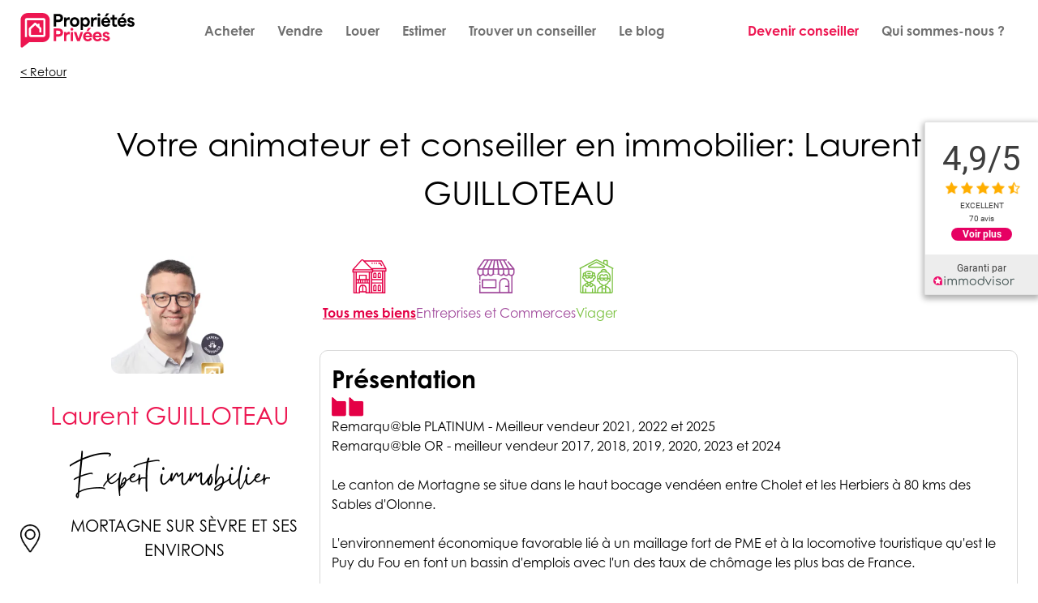

--- FILE ---
content_type: text/html; charset=utf-8
request_url: https://widget3.immodvisor.com/page?cid=32717&ctype=company&hash=F58Q-JJPKW-ULYS7W-PW9V-4YJP2&fp=&margin=false&wording=plural&v-f997300a=&noStats=false&number=10
body_size: 4269
content:
<link rel='stylesheet' href="//widget3.immodvisor.com/stylesheets/style.css" />
<link rel='stylesheet' href="//widget3.immodvisor.com/stylesheets/widget/imdw-global.css" />

        <div id="imdw-page-container" class="imdw-page-container imdw-widgets">
            <div class="imdw-page-header">
                <div class="imdw-page-title">Nos avis clients</div>
                                    <div class="imdw-page-rating-section">
                        <div class="imdw-page-rating-left">
                            <div class="imdw-page-rating">
                                <span class="imdw-page-rating-number">4,9</span>/<span class="imdw-page-rating-number">5</span>
                            </div>
                            <div class="imdw-page-star"><span class="imdw-star"><img class="imdw-star-img" src="//widget3.immodvisor.com/images/rating-full.png" alt="full star"/></span><span class="imdw-star"><img class="imdw-star-img" src="//widget3.immodvisor.com/images/rating-full.png" alt="full star"/></span><span class="imdw-star"><img class="imdw-star-img" src="//widget3.immodvisor.com/images/rating-full.png" alt="full star"/></span><span class="imdw-star"><img class="imdw-star-img" src="//widget3.immodvisor.com/images/rating-full.png" alt="full star"/></span><span class="imdw-star"><img class="imdw-star-img" src="//widget3.immodvisor.com/images/rating-half.png" alt="half star"/></span></div><div class="imdw-page-text">Excellent</div>
                        </div>
                        <div class="imdw-page-rating-middle">
                            <div class="imdw-page-nbr-reviews"><img draggable="false" src="//widget3.immodvisor.com/images/comment.png" alt="review icon"><span>70&nbsp;</span> avis</div>
                            <br>
                                                                                    <div class="imdw-page-nbr-recommendations"><img draggable="false" src="//widget3.immodvisor.com/images/thumbs-up.svg" alt="recommended icon">70 recommandations</div>
                        </div>
                        <div class="imdw-page-rating-right">
                            <img draggable="false" class="imdw-page-logo" src="//widget3.immodvisor.com/images/immodvisor-sceau-200.png" alt="Logo Immodvisor" draggable="false">
                        </div>
                    </div>
                            </div>
            <div class="imdw-page-guarantee-section">
                <div class="imdw-page-guarantee-phrase">
                    <span class="imdw-page-headerText">Avis garantis par </span><img draggable="false" class="imdw-page-logo2"  src="//widget3.immodvisor.com/images/immodvisor-logo-sans-baseline-140.png" alt="Logo Immodvisor">
                </div>
            </div>
            <div class="imdw-page-reviews-section">
                                    <div class="imdw-page-review-section">
                        <div class="imdw-page-full-review">
                            <div class="imdw-page-review-details">
                                <div class="imdw-page-review-left">
                                    <div class="imdw-page-review-name">Laurence H</div>
                                    <div class="imdw-page-review-published">il y a 4 jours</div>
                                </div>
                                <div class="imdw-page-review-right">
                                    <div class="imdw-page-review-rating-nbr">
                                        <span class="imdw-page-review-rating-number">5</span>/<span class="imdw-page-review-rating-number">5</span>
                                    </div>
                                    <div class="imdw-page-review-rating"><div class="imdw-page-star"><span class="imdw-star"><img class="imdw-star-img" src="//widget3.immodvisor.com/images/rating-full.png" alt="full star"/></span><span class="imdw-star"><img class="imdw-star-img" src="//widget3.immodvisor.com/images/rating-full.png" alt="full star"/></span><span class="imdw-star"><img class="imdw-star-img" src="//widget3.immodvisor.com/images/rating-full.png" alt="full star"/></span><span class="imdw-star"><img class="imdw-star-img" src="//widget3.immodvisor.com/images/rating-full.png" alt="full star"/></span><span class="imdw-star"><img class="imdw-star-img" src="//widget3.immodvisor.com/images/rating-full.png" alt="full star"/></span></div><div class="imdw-page-text">Excellent</div></div>
                                </div>
                            </div>
                            <div class="imdw-page-review-recommended">très bonne qualité de service</div>
                            <div class="imdw-page-review">très bonne qualité de service, professionnalisme et à l'écoute</div>
                        </div>
                                                <div class="imdw-page-review-response">
                            <div class="imdw-page-response">Bonsoir Mme Hérault,<br />
<br />
Merci beaucoup pour votre commentaire et surtout pour la confiance que vous m&#039;avez accordé en achetant votre nouvelle maison.<br />
<br />
Au plaisir de vous croiser sur St Martin.<br />
<br />
A bientôt,<br />
<br />
Laurent,</div>
                            <div class="imdw-page-response-name"><span>Proprietes-privees.com - Laurent GUILLOTEAU</span></div>
                        </div>
                        <div class="imdw-page-review-response-small">
                            <div class="imdw-page-review-response-header">
                                <div class="imdw-page-response-text">1 Réponse</div>
                                <img class="imdw-page-response-see-more" src="//widget3.immodvisor.com/images/plus-solid.svg" alt="See more">
                                <img class="imdw-page-response-see-less" src="//widget3.immodvisor.com/images/minus-solid.svg" alt="See less">
                            </div>
                            <div class="imdw-page-review-response-footer">
                                <div class="imdw-page-response">Bonsoir Mme Hérault,<br />
<br />
Merci beaucoup pour votre commentaire et surtout pour la confiance que vous m&#039;avez accordé en achetant votre nouvelle maison.<br />
<br />
Au plaisir de vous croiser sur St Martin.<br />
<br />
A bientôt,<br />
<br />
Laurent,</div>
                                <div class="imdw-page-response-name"><span>Proprietes-privees.com - Laurent GUILLOTEAU</span></div>
                            </div>
                        </div>
                                            </div>
                                    <div class="imdw-page-review-section">
                        <div class="imdw-page-full-review">
                            <div class="imdw-page-review-details">
                                <div class="imdw-page-review-left">
                                    <div class="imdw-page-review-name">Sophie Lasjui</div>
                                    <div class="imdw-page-review-published">il y a 5 jours</div>
                                </div>
                                <div class="imdw-page-review-right">
                                    <div class="imdw-page-review-rating-nbr">
                                        <span class="imdw-page-review-rating-number">5</span>/<span class="imdw-page-review-rating-number">5</span>
                                    </div>
                                    <div class="imdw-page-review-rating"><div class="imdw-page-star"><span class="imdw-star"><img class="imdw-star-img" src="//widget3.immodvisor.com/images/rating-full.png" alt="full star"/></span><span class="imdw-star"><img class="imdw-star-img" src="//widget3.immodvisor.com/images/rating-full.png" alt="full star"/></span><span class="imdw-star"><img class="imdw-star-img" src="//widget3.immodvisor.com/images/rating-full.png" alt="full star"/></span><span class="imdw-star"><img class="imdw-star-img" src="//widget3.immodvisor.com/images/rating-full.png" alt="full star"/></span><span class="imdw-star"><img class="imdw-star-img" src="//widget3.immodvisor.com/images/rating-full.png" alt="full star"/></span></div><div class="imdw-page-text">Excellent</div></div>
                                </div>
                            </div>
                            <div class="imdw-page-review-recommended">Professionnalisme</div>
                            <div class="imdw-page-review">Notre parcours quelque peu semé d'embûches à pu être réalisé grâce au professionnalisme de Laurent, sa finesse et son écoute. Merci encore à vous !</div>
                        </div>
                                                <div class="imdw-page-review-response">
                            <div class="imdw-page-response">Bonjour à vous deux,<br />
<br />
En effet tout n&#039;a pas été simple, mais vous avez su être réactifs et nous faire confiance.<br />
<br />
Au final, vous êtes dans votre nouvelle maison et donc de nouveau Verriais.<br />
<br />
Encore merci à vous deux, <br />
<br />
Laurent,</div>
                            <div class="imdw-page-response-name"><span>Proprietes-privees.com - Laurent GUILLOTEAU</span></div>
                        </div>
                        <div class="imdw-page-review-response-small">
                            <div class="imdw-page-review-response-header">
                                <div class="imdw-page-response-text">1 Réponse</div>
                                <img class="imdw-page-response-see-more" src="//widget3.immodvisor.com/images/plus-solid.svg" alt="See more">
                                <img class="imdw-page-response-see-less" src="//widget3.immodvisor.com/images/minus-solid.svg" alt="See less">
                            </div>
                            <div class="imdw-page-review-response-footer">
                                <div class="imdw-page-response">Bonjour à vous deux,<br />
<br />
En effet tout n&#039;a pas été simple, mais vous avez su être réactifs et nous faire confiance.<br />
<br />
Au final, vous êtes dans votre nouvelle maison et donc de nouveau Verriais.<br />
<br />
Encore merci à vous deux, <br />
<br />
Laurent,</div>
                                <div class="imdw-page-response-name"><span>Proprietes-privees.com - Laurent GUILLOTEAU</span></div>
                            </div>
                        </div>
                                            </div>
                                    <div class="imdw-page-review-section">
                        <div class="imdw-page-full-review">
                            <div class="imdw-page-review-details">
                                <div class="imdw-page-review-left">
                                    <div class="imdw-page-review-name">Sam26</div>
                                    <div class="imdw-page-review-published">il y a 5 jours</div>
                                </div>
                                <div class="imdw-page-review-right">
                                    <div class="imdw-page-review-rating-nbr">
                                        <span class="imdw-page-review-rating-number">5</span>/<span class="imdw-page-review-rating-number">5</span>
                                    </div>
                                    <div class="imdw-page-review-rating"><div class="imdw-page-star"><span class="imdw-star"><img class="imdw-star-img" src="//widget3.immodvisor.com/images/rating-full.png" alt="full star"/></span><span class="imdw-star"><img class="imdw-star-img" src="//widget3.immodvisor.com/images/rating-full.png" alt="full star"/></span><span class="imdw-star"><img class="imdw-star-img" src="//widget3.immodvisor.com/images/rating-full.png" alt="full star"/></span><span class="imdw-star"><img class="imdw-star-img" src="//widget3.immodvisor.com/images/rating-full.png" alt="full star"/></span><span class="imdw-star"><img class="imdw-star-img" src="//widget3.immodvisor.com/images/rating-full.png" alt="full star"/></span></div><div class="imdw-page-text">Excellent</div></div>
                                </div>
                            </div>
                            <div class="imdw-page-review-recommended">Très bonne qualité de service</div>
                            <div class="imdw-page-review">Stéphanie et Laurent sont très pro.
Très sympa et d'arrangement pour les rdv.
Je recommande.</div>
                        </div>
                                                <div class="imdw-page-review-response">
                            <div class="imdw-page-response">Merci Samuel pour ton message.<br />
<br />
Nous tenons également à te remercier pour ta confiance et pour ta gentillesse.<br />
<br />
A très vite.<br />
<br />
Laurent,</div>
                            <div class="imdw-page-response-name"><span>Proprietes-privees.com - Laurent GUILLOTEAU</span></div>
                        </div>
                        <div class="imdw-page-review-response-small">
                            <div class="imdw-page-review-response-header">
                                <div class="imdw-page-response-text">1 Réponse</div>
                                <img class="imdw-page-response-see-more" src="//widget3.immodvisor.com/images/plus-solid.svg" alt="See more">
                                <img class="imdw-page-response-see-less" src="//widget3.immodvisor.com/images/minus-solid.svg" alt="See less">
                            </div>
                            <div class="imdw-page-review-response-footer">
                                <div class="imdw-page-response">Merci Samuel pour ton message.<br />
<br />
Nous tenons également à te remercier pour ta confiance et pour ta gentillesse.<br />
<br />
A très vite.<br />
<br />
Laurent,</div>
                                <div class="imdw-page-response-name"><span>Proprietes-privees.com - Laurent GUILLOTEAU</span></div>
                            </div>
                        </div>
                                            </div>
                                    <div class="imdw-page-review-section">
                        <div class="imdw-page-full-review">
                            <div class="imdw-page-review-details">
                                <div class="imdw-page-review-left">
                                    <div class="imdw-page-review-name">StéphaneG</div>
                                    <div class="imdw-page-review-published">il y a 6 jours</div>
                                </div>
                                <div class="imdw-page-review-right">
                                    <div class="imdw-page-review-rating-nbr">
                                        <span class="imdw-page-review-rating-number">5</span>/<span class="imdw-page-review-rating-number">5</span>
                                    </div>
                                    <div class="imdw-page-review-rating"><div class="imdw-page-star"><span class="imdw-star"><img class="imdw-star-img" src="//widget3.immodvisor.com/images/rating-full.png" alt="full star"/></span><span class="imdw-star"><img class="imdw-star-img" src="//widget3.immodvisor.com/images/rating-full.png" alt="full star"/></span><span class="imdw-star"><img class="imdw-star-img" src="//widget3.immodvisor.com/images/rating-full.png" alt="full star"/></span><span class="imdw-star"><img class="imdw-star-img" src="//widget3.immodvisor.com/images/rating-full.png" alt="full star"/></span><span class="imdw-star"><img class="imdw-star-img" src="//widget3.immodvisor.com/images/rating-full.png" alt="full star"/></span></div><div class="imdw-page-text">Excellent</div></div>
                                </div>
                            </div>
                            <div class="imdw-page-review-recommended">Suivre le descriptif de dessus</div>
                            <div class="imdw-page-review">Rien à dire  d'autre, rapidité de vente et une cordialité entre le bureau et moi</div>
                        </div>
                                                <div class="imdw-page-review-response">
                            <div class="imdw-page-response">Merci Stéphane pour cette super note.<br />
<br />
Bon vent à vous dans votre nouveau projet.<br />
<br />
Laurent,</div>
                            <div class="imdw-page-response-name"><span>Proprietes-privees.com - Laurent GUILLOTEAU</span></div>
                        </div>
                        <div class="imdw-page-review-response-small">
                            <div class="imdw-page-review-response-header">
                                <div class="imdw-page-response-text">1 Réponse</div>
                                <img class="imdw-page-response-see-more" src="//widget3.immodvisor.com/images/plus-solid.svg" alt="See more">
                                <img class="imdw-page-response-see-less" src="//widget3.immodvisor.com/images/minus-solid.svg" alt="See less">
                            </div>
                            <div class="imdw-page-review-response-footer">
                                <div class="imdw-page-response">Merci Stéphane pour cette super note.<br />
<br />
Bon vent à vous dans votre nouveau projet.<br />
<br />
Laurent,</div>
                                <div class="imdw-page-response-name"><span>Proprietes-privees.com - Laurent GUILLOTEAU</span></div>
                            </div>
                        </div>
                                            </div>
                                    <div class="imdw-page-review-section">
                        <div class="imdw-page-full-review">
                            <div class="imdw-page-review-details">
                                <div class="imdw-page-review-left">
                                    <div class="imdw-page-review-name">Mcb</div>
                                    <div class="imdw-page-review-published">il y a 2 mois</div>
                                </div>
                                <div class="imdw-page-review-right">
                                    <div class="imdw-page-review-rating-nbr">
                                        <span class="imdw-page-review-rating-number">5</span>/<span class="imdw-page-review-rating-number">5</span>
                                    </div>
                                    <div class="imdw-page-review-rating"><div class="imdw-page-star"><span class="imdw-star"><img class="imdw-star-img" src="//widget3.immodvisor.com/images/rating-full.png" alt="full star"/></span><span class="imdw-star"><img class="imdw-star-img" src="//widget3.immodvisor.com/images/rating-full.png" alt="full star"/></span><span class="imdw-star"><img class="imdw-star-img" src="//widget3.immodvisor.com/images/rating-full.png" alt="full star"/></span><span class="imdw-star"><img class="imdw-star-img" src="//widget3.immodvisor.com/images/rating-full.png" alt="full star"/></span><span class="imdw-star"><img class="imdw-star-img" src="//widget3.immodvisor.com/images/rating-full.png" alt="full star"/></span></div><div class="imdw-page-text">Excellent</div></div>
                                </div>
                            </div>
                            <div class="imdw-page-review-recommended">Très grande disponibilité et professionnalisme</div>
                            <div class="imdw-page-review">M. Guilloteau a trouvé toutes les solutions pour vendre notre bien. Nous avons fait appel à lui par deux fois et avons été très satisfait. Nous le remercions pour son professionnalisme, sa disponibilité et son accueil.</div>
                        </div>
                                                <div class="imdw-page-review-response">
                            <div class="imdw-page-response">Bonjour Mr et Mme Bellier, merci beaucoup pour votre commentaire et surtout pour votre confiance qui dure maintenant depuis plusieurs années.<br />
<br />
Nous sommes très heureux d&#039;avoir trouvé un jeune couple qui va prendre soin de votre maison de famille.<br />
<br />
A très vite, Laurent,</div>
                            <div class="imdw-page-response-name"><span>Proprietes-privees.com - Laurent GUILLOTEAU</span></div>
                        </div>
                        <div class="imdw-page-review-response-small">
                            <div class="imdw-page-review-response-header">
                                <div class="imdw-page-response-text">1 Réponse</div>
                                <img class="imdw-page-response-see-more" src="//widget3.immodvisor.com/images/plus-solid.svg" alt="See more">
                                <img class="imdw-page-response-see-less" src="//widget3.immodvisor.com/images/minus-solid.svg" alt="See less">
                            </div>
                            <div class="imdw-page-review-response-footer">
                                <div class="imdw-page-response">Bonjour Mr et Mme Bellier, merci beaucoup pour votre commentaire et surtout pour votre confiance qui dure maintenant depuis plusieurs années.<br />
<br />
Nous sommes très heureux d&#039;avoir trouvé un jeune couple qui va prendre soin de votre maison de famille.<br />
<br />
A très vite, Laurent,</div>
                                <div class="imdw-page-response-name"><span>Proprietes-privees.com - Laurent GUILLOTEAU</span></div>
                            </div>
                        </div>
                                            </div>
                                    <div class="imdw-page-review-section">
                        <div class="imdw-page-full-review">
                            <div class="imdw-page-review-details">
                                <div class="imdw-page-review-left">
                                    <div class="imdw-page-review-name">Monique C</div>
                                    <div class="imdw-page-review-published">il y a 4 mois</div>
                                </div>
                                <div class="imdw-page-review-right">
                                    <div class="imdw-page-review-rating-nbr">
                                        <span class="imdw-page-review-rating-number">5</span>/<span class="imdw-page-review-rating-number">5</span>
                                    </div>
                                    <div class="imdw-page-review-rating"><div class="imdw-page-star"><span class="imdw-star"><img class="imdw-star-img" src="//widget3.immodvisor.com/images/rating-full.png" alt="full star"/></span><span class="imdw-star"><img class="imdw-star-img" src="//widget3.immodvisor.com/images/rating-full.png" alt="full star"/></span><span class="imdw-star"><img class="imdw-star-img" src="//widget3.immodvisor.com/images/rating-full.png" alt="full star"/></span><span class="imdw-star"><img class="imdw-star-img" src="//widget3.immodvisor.com/images/rating-full.png" alt="full star"/></span><span class="imdw-star"><img class="imdw-star-img" src="//widget3.immodvisor.com/images/rating-full.png" alt="full star"/></span></div><div class="imdw-page-text">Excellent</div></div>
                                </div>
                            </div>
                            <div class="imdw-page-review-recommended">Très bonne qualité de servie</div>
                            <div class="imdw-page-review">Amabilité et qualité d'écoute. Concrète présentation du bien qualités, défauts. Réponses claires à mes questions. Disponibilité. Relation de clientèle très agréable et accessible. Je recommande.</div>
                        </div>
                                                <div class="imdw-page-review-response">
                            <div class="imdw-page-response">Bonjour et merci pour ce commentaire.<br />
Merci pour la qualité de nos échanges et pour votre confiance.<br />
Je vous souhaite une bonne installation sur St Hilaire.<br />
Laurent</div>
                            <div class="imdw-page-response-name"><span>Proprietes-privees.com - Laurent GUILLOTEAU</span></div>
                        </div>
                        <div class="imdw-page-review-response-small">
                            <div class="imdw-page-review-response-header">
                                <div class="imdw-page-response-text">1 Réponse</div>
                                <img class="imdw-page-response-see-more" src="//widget3.immodvisor.com/images/plus-solid.svg" alt="See more">
                                <img class="imdw-page-response-see-less" src="//widget3.immodvisor.com/images/minus-solid.svg" alt="See less">
                            </div>
                            <div class="imdw-page-review-response-footer">
                                <div class="imdw-page-response">Bonjour et merci pour ce commentaire.<br />
Merci pour la qualité de nos échanges et pour votre confiance.<br />
Je vous souhaite une bonne installation sur St Hilaire.<br />
Laurent</div>
                                <div class="imdw-page-response-name"><span>Proprietes-privees.com - Laurent GUILLOTEAU</span></div>
                            </div>
                        </div>
                                            </div>
                                    <div class="imdw-page-review-section">
                        <div class="imdw-page-full-review">
                            <div class="imdw-page-review-details">
                                <div class="imdw-page-review-left">
                                    <div class="imdw-page-review-name">Joel et Marie G</div>
                                    <div class="imdw-page-review-published">il y a 5 mois</div>
                                </div>
                                <div class="imdw-page-review-right">
                                    <div class="imdw-page-review-rating-nbr">
                                        <span class="imdw-page-review-rating-number">5</span>/<span class="imdw-page-review-rating-number">5</span>
                                    </div>
                                    <div class="imdw-page-review-rating"><div class="imdw-page-star"><span class="imdw-star"><img class="imdw-star-img" src="//widget3.immodvisor.com/images/rating-full.png" alt="full star"/></span><span class="imdw-star"><img class="imdw-star-img" src="//widget3.immodvisor.com/images/rating-full.png" alt="full star"/></span><span class="imdw-star"><img class="imdw-star-img" src="//widget3.immodvisor.com/images/rating-full.png" alt="full star"/></span><span class="imdw-star"><img class="imdw-star-img" src="//widget3.immodvisor.com/images/rating-full.png" alt="full star"/></span><span class="imdw-star"><img class="imdw-star-img" src="//widget3.immodvisor.com/images/rating-full.png" alt="full star"/></span></div><div class="imdw-page-text">Excellent</div></div>
                                </div>
                            </div>
                            <div class="imdw-page-review-recommended">Très satisfait</div>
                            <div class="imdw-page-review">Très professionnel, achat réalisé  rapidement  selon notre demande. Nous recommandons sans aucune hésitation. 
Merci à  vous.</div>
                        </div>
                                                <div class="imdw-page-review-response">
                            <div class="imdw-page-response">Bonjour à vous deux,<br />
<br />
Merci beaucoup pour votre message et pour votre confiance. Vous souhaitiez aller vite, tout comme votre vendeuse et nous avons grâce à votre réactivité réussi à finaliser très rapidement votre achat, encore merci.<br />
<br />
A bientôt</div>
                            <div class="imdw-page-response-name"><span>Proprietes-privees.com - Laurent GUILLOTEAU</span></div>
                        </div>
                        <div class="imdw-page-review-response-small">
                            <div class="imdw-page-review-response-header">
                                <div class="imdw-page-response-text">1 Réponse</div>
                                <img class="imdw-page-response-see-more" src="//widget3.immodvisor.com/images/plus-solid.svg" alt="See more">
                                <img class="imdw-page-response-see-less" src="//widget3.immodvisor.com/images/minus-solid.svg" alt="See less">
                            </div>
                            <div class="imdw-page-review-response-footer">
                                <div class="imdw-page-response">Bonjour à vous deux,<br />
<br />
Merci beaucoup pour votre message et pour votre confiance. Vous souhaitiez aller vite, tout comme votre vendeuse et nous avons grâce à votre réactivité réussi à finaliser très rapidement votre achat, encore merci.<br />
<br />
A bientôt</div>
                                <div class="imdw-page-response-name"><span>Proprietes-privees.com - Laurent GUILLOTEAU</span></div>
                            </div>
                        </div>
                                            </div>
                                    <div class="imdw-page-review-section">
                        <div class="imdw-page-full-review">
                            <div class="imdw-page-review-details">
                                <div class="imdw-page-review-left">
                                    <div class="imdw-page-review-name">magalie</div>
                                    <div class="imdw-page-review-published">il y a 5 mois</div>
                                </div>
                                <div class="imdw-page-review-right">
                                    <div class="imdw-page-review-rating-nbr">
                                        <span class="imdw-page-review-rating-number">5</span>/<span class="imdw-page-review-rating-number">5</span>
                                    </div>
                                    <div class="imdw-page-review-rating"><div class="imdw-page-star"><span class="imdw-star"><img class="imdw-star-img" src="//widget3.immodvisor.com/images/rating-full.png" alt="full star"/></span><span class="imdw-star"><img class="imdw-star-img" src="//widget3.immodvisor.com/images/rating-full.png" alt="full star"/></span><span class="imdw-star"><img class="imdw-star-img" src="//widget3.immodvisor.com/images/rating-full.png" alt="full star"/></span><span class="imdw-star"><img class="imdw-star-img" src="//widget3.immodvisor.com/images/rating-full.png" alt="full star"/></span><span class="imdw-star"><img class="imdw-star-img" src="//widget3.immodvisor.com/images/rating-full.png" alt="full star"/></span></div><div class="imdw-page-text">Excellent</div></div>
                                </div>
                            </div>
                            <div class="imdw-page-review-recommended">Laurent Notre conseiller</div>
                            <div class="imdw-page-review">Laurent est de très bon conseil pour l'immobilier. Il sait accompagner à toutes les étapes, y compris lors de la signature chez le notaire. Il a également de bons contacts et il est très à l'aise pour expliquer et orienter. Je recommande!</div>
                        </div>
                                                <div class="imdw-page-review-response">
                            <div class="imdw-page-response">Bonjour Magalie et Fabien,<br />
<br />
Merci beaucoup pour commentaire chaleureux. Bienvenue à la Verrie je suis persuadé que vous aller vous intégrer rapidement.<br />
<br />
Au plaisir de vous croiser dans les rues de la Verrie.<br />
<br />
Laurent</div>
                            <div class="imdw-page-response-name"><span>Proprietes-privees.com - Laurent GUILLOTEAU</span></div>
                        </div>
                        <div class="imdw-page-review-response-small">
                            <div class="imdw-page-review-response-header">
                                <div class="imdw-page-response-text">1 Réponse</div>
                                <img class="imdw-page-response-see-more" src="//widget3.immodvisor.com/images/plus-solid.svg" alt="See more">
                                <img class="imdw-page-response-see-less" src="//widget3.immodvisor.com/images/minus-solid.svg" alt="See less">
                            </div>
                            <div class="imdw-page-review-response-footer">
                                <div class="imdw-page-response">Bonjour Magalie et Fabien,<br />
<br />
Merci beaucoup pour commentaire chaleureux. Bienvenue à la Verrie je suis persuadé que vous aller vous intégrer rapidement.<br />
<br />
Au plaisir de vous croiser dans les rues de la Verrie.<br />
<br />
Laurent</div>
                                <div class="imdw-page-response-name"><span>Proprietes-privees.com - Laurent GUILLOTEAU</span></div>
                            </div>
                        </div>
                                            </div>
                                    <div class="imdw-page-review-section">
                        <div class="imdw-page-full-review">
                            <div class="imdw-page-review-details">
                                <div class="imdw-page-review-left">
                                    <div class="imdw-page-review-name">Cathie F</div>
                                    <div class="imdw-page-review-published">il y a 5 mois</div>
                                </div>
                                <div class="imdw-page-review-right">
                                    <div class="imdw-page-review-rating-nbr">
                                        <span class="imdw-page-review-rating-number">5</span>/<span class="imdw-page-review-rating-number">5</span>
                                    </div>
                                    <div class="imdw-page-review-rating"><div class="imdw-page-star"><span class="imdw-star"><img class="imdw-star-img" src="//widget3.immodvisor.com/images/rating-full.png" alt="full star"/></span><span class="imdw-star"><img class="imdw-star-img" src="//widget3.immodvisor.com/images/rating-full.png" alt="full star"/></span><span class="imdw-star"><img class="imdw-star-img" src="//widget3.immodvisor.com/images/rating-full.png" alt="full star"/></span><span class="imdw-star"><img class="imdw-star-img" src="//widget3.immodvisor.com/images/rating-full.png" alt="full star"/></span><span class="imdw-star"><img class="imdw-star-img" src="//widget3.immodvisor.com/images/rating-full.png" alt="full star"/></span></div><div class="imdw-page-text">Excellent</div></div>
                                </div>
                            </div>
                            <div class="imdw-page-review-recommended">Vente en toute confiance</div>
                            <div class="imdw-page-review">Bonne relation avec Laurent et Stéphanie qui étaient très à l’écoute et très professionnels.
Vente très rapide 
Je recommande</div>
                        </div>
                                                <div class="imdw-page-review-response">
                            <div class="imdw-page-response">Bonjour Catherine,<br />
<br />
Merci beaucoup pour ta confiance et pour ton message.<br />
<br />
Nous te remercions pour ta réactivité et ta gentillesse un vrai plaisir pour travailler.<br />
<br />
Encore merci et à très vite.<br />
<br />
Laurent et Stéphanie</div>
                            <div class="imdw-page-response-name"><span>Proprietes-privees.com - Laurent GUILLOTEAU</span></div>
                        </div>
                        <div class="imdw-page-review-response-small">
                            <div class="imdw-page-review-response-header">
                                <div class="imdw-page-response-text">1 Réponse</div>
                                <img class="imdw-page-response-see-more" src="//widget3.immodvisor.com/images/plus-solid.svg" alt="See more">
                                <img class="imdw-page-response-see-less" src="//widget3.immodvisor.com/images/minus-solid.svg" alt="See less">
                            </div>
                            <div class="imdw-page-review-response-footer">
                                <div class="imdw-page-response">Bonjour Catherine,<br />
<br />
Merci beaucoup pour ta confiance et pour ton message.<br />
<br />
Nous te remercions pour ta réactivité et ta gentillesse un vrai plaisir pour travailler.<br />
<br />
Encore merci et à très vite.<br />
<br />
Laurent et Stéphanie</div>
                                <div class="imdw-page-response-name"><span>Proprietes-privees.com - Laurent GUILLOTEAU</span></div>
                            </div>
                        </div>
                                            </div>
                                    <div class="imdw-page-review-section">
                        <div class="imdw-page-full-review">
                            <div class="imdw-page-review-details">
                                <div class="imdw-page-review-left">
                                    <div class="imdw-page-review-name">JoM</div>
                                    <div class="imdw-page-review-published">il y a 5 mois</div>
                                </div>
                                <div class="imdw-page-review-right">
                                    <div class="imdw-page-review-rating-nbr">
                                        <span class="imdw-page-review-rating-number">5</span>/<span class="imdw-page-review-rating-number">5</span>
                                    </div>
                                    <div class="imdw-page-review-rating"><div class="imdw-page-star"><span class="imdw-star"><img class="imdw-star-img" src="//widget3.immodvisor.com/images/rating-full.png" alt="full star"/></span><span class="imdw-star"><img class="imdw-star-img" src="//widget3.immodvisor.com/images/rating-full.png" alt="full star"/></span><span class="imdw-star"><img class="imdw-star-img" src="//widget3.immodvisor.com/images/rating-full.png" alt="full star"/></span><span class="imdw-star"><img class="imdw-star-img" src="//widget3.immodvisor.com/images/rating-full.png" alt="full star"/></span><span class="imdw-star"><img class="imdw-star-img" src="//widget3.immodvisor.com/images/rating-full.png" alt="full star"/></span></div><div class="imdw-page-text">Excellent</div></div>
                                </div>
                            </div>
                            <div class="imdw-page-review-recommended">Très bonne qualité de service</div>
                            <div class="imdw-page-review">Mr Laurent Guilloteau a été à notre écoute, très professionnel pour la vente de notre maison. Nous sommes très satisfaits de ses services.</div>
                        </div>
                                                <div class="imdw-page-review-response">
                            <div class="imdw-page-response">Bonjour Mr et Mme Merlet,<br />
<br />
Merci beaucoup pour votre message. Je vous remercie de m&#039;avoir confié la vente de votre maison, et je vous remercie également pour votre sympathie, la vente à été vraiment très agréable avec des acquéreurs également très sympathique, Merci à tous</div>
                            <div class="imdw-page-response-name"><span>Proprietes-privees.com - Laurent GUILLOTEAU</span></div>
                        </div>
                        <div class="imdw-page-review-response-small">
                            <div class="imdw-page-review-response-header">
                                <div class="imdw-page-response-text">1 Réponse</div>
                                <img class="imdw-page-response-see-more" src="//widget3.immodvisor.com/images/plus-solid.svg" alt="See more">
                                <img class="imdw-page-response-see-less" src="//widget3.immodvisor.com/images/minus-solid.svg" alt="See less">
                            </div>
                            <div class="imdw-page-review-response-footer">
                                <div class="imdw-page-response">Bonjour Mr et Mme Merlet,<br />
<br />
Merci beaucoup pour votre message. Je vous remercie de m&#039;avoir confié la vente de votre maison, et je vous remercie également pour votre sympathie, la vente à été vraiment très agréable avec des acquéreurs également très sympathique, Merci à tous</div>
                                <div class="imdw-page-response-name"><span>Proprietes-privees.com - Laurent GUILLOTEAU</span></div>
                            </div>
                        </div>
                                            </div>
                            </div>
            <div class="imdw-page-footer">
                                    <div class="imdw-page-button-section">
                        <a href="https&#x3A;&#x2F;&#x2F;www.immodvisor.com&#x2F;professionnels&#x2F;mandataire-immobilier&#x2F;pro&#x2F;proprietes-privees-com-laurent-guilloteau-32717" target="_blank" class="imdw-page-button" id="imdw-page-button">Voir tous les avis ></a>
                        <div class="imdw-page-separator"></div>
                    </div>
                                                    <div class="imdw-page-guarantee-text">
                        <span><b>Immodvisor</b> est un organisme indépendant spécialisé dans les avis clients de l'immobilier et de l'habitat.</span>
                        <a href="http://www.immodvisor.com/nos-engagements">Voir nos engagements</a>
                    </div>
                            </div>
        </div>


--- FILE ---
content_type: text/html; charset=utf-8
request_url: https://widget3.immodvisor.com/page?cid=32717&ctype=company&hash=F58Q-JJPKW-ULYS7W-PW9V-4YJP2&fp=&margin=false&wording=plural&v-f997300a=&noStats=false&number=10
body_size: 4269
content:
<link rel='stylesheet' href="//widget3.immodvisor.com/stylesheets/style.css" />
<link rel='stylesheet' href="//widget3.immodvisor.com/stylesheets/widget/imdw-global.css" />

        <div id="imdw-page-container" class="imdw-page-container imdw-widgets">
            <div class="imdw-page-header">
                <div class="imdw-page-title">Nos avis clients</div>
                                    <div class="imdw-page-rating-section">
                        <div class="imdw-page-rating-left">
                            <div class="imdw-page-rating">
                                <span class="imdw-page-rating-number">4,9</span>/<span class="imdw-page-rating-number">5</span>
                            </div>
                            <div class="imdw-page-star"><span class="imdw-star"><img class="imdw-star-img" src="//widget3.immodvisor.com/images/rating-full.png" alt="full star"/></span><span class="imdw-star"><img class="imdw-star-img" src="//widget3.immodvisor.com/images/rating-full.png" alt="full star"/></span><span class="imdw-star"><img class="imdw-star-img" src="//widget3.immodvisor.com/images/rating-full.png" alt="full star"/></span><span class="imdw-star"><img class="imdw-star-img" src="//widget3.immodvisor.com/images/rating-full.png" alt="full star"/></span><span class="imdw-star"><img class="imdw-star-img" src="//widget3.immodvisor.com/images/rating-half.png" alt="half star"/></span></div><div class="imdw-page-text">Excellent</div>
                        </div>
                        <div class="imdw-page-rating-middle">
                            <div class="imdw-page-nbr-reviews"><img draggable="false" src="//widget3.immodvisor.com/images/comment.png" alt="review icon"><span>70&nbsp;</span> avis</div>
                            <br>
                                                                                    <div class="imdw-page-nbr-recommendations"><img draggable="false" src="//widget3.immodvisor.com/images/thumbs-up.svg" alt="recommended icon">70 recommandations</div>
                        </div>
                        <div class="imdw-page-rating-right">
                            <img draggable="false" class="imdw-page-logo" src="//widget3.immodvisor.com/images/immodvisor-sceau-200.png" alt="Logo Immodvisor" draggable="false">
                        </div>
                    </div>
                            </div>
            <div class="imdw-page-guarantee-section">
                <div class="imdw-page-guarantee-phrase">
                    <span class="imdw-page-headerText">Avis garantis par </span><img draggable="false" class="imdw-page-logo2"  src="//widget3.immodvisor.com/images/immodvisor-logo-sans-baseline-140.png" alt="Logo Immodvisor">
                </div>
            </div>
            <div class="imdw-page-reviews-section">
                                    <div class="imdw-page-review-section">
                        <div class="imdw-page-full-review">
                            <div class="imdw-page-review-details">
                                <div class="imdw-page-review-left">
                                    <div class="imdw-page-review-name">Laurence H</div>
                                    <div class="imdw-page-review-published">il y a 4 jours</div>
                                </div>
                                <div class="imdw-page-review-right">
                                    <div class="imdw-page-review-rating-nbr">
                                        <span class="imdw-page-review-rating-number">5</span>/<span class="imdw-page-review-rating-number">5</span>
                                    </div>
                                    <div class="imdw-page-review-rating"><div class="imdw-page-star"><span class="imdw-star"><img class="imdw-star-img" src="//widget3.immodvisor.com/images/rating-full.png" alt="full star"/></span><span class="imdw-star"><img class="imdw-star-img" src="//widget3.immodvisor.com/images/rating-full.png" alt="full star"/></span><span class="imdw-star"><img class="imdw-star-img" src="//widget3.immodvisor.com/images/rating-full.png" alt="full star"/></span><span class="imdw-star"><img class="imdw-star-img" src="//widget3.immodvisor.com/images/rating-full.png" alt="full star"/></span><span class="imdw-star"><img class="imdw-star-img" src="//widget3.immodvisor.com/images/rating-full.png" alt="full star"/></span></div><div class="imdw-page-text">Excellent</div></div>
                                </div>
                            </div>
                            <div class="imdw-page-review-recommended">très bonne qualité de service</div>
                            <div class="imdw-page-review">très bonne qualité de service, professionnalisme et à l'écoute</div>
                        </div>
                                                <div class="imdw-page-review-response">
                            <div class="imdw-page-response">Bonsoir Mme Hérault,<br />
<br />
Merci beaucoup pour votre commentaire et surtout pour la confiance que vous m&#039;avez accordé en achetant votre nouvelle maison.<br />
<br />
Au plaisir de vous croiser sur St Martin.<br />
<br />
A bientôt,<br />
<br />
Laurent,</div>
                            <div class="imdw-page-response-name"><span>Proprietes-privees.com - Laurent GUILLOTEAU</span></div>
                        </div>
                        <div class="imdw-page-review-response-small">
                            <div class="imdw-page-review-response-header">
                                <div class="imdw-page-response-text">1 Réponse</div>
                                <img class="imdw-page-response-see-more" src="//widget3.immodvisor.com/images/plus-solid.svg" alt="See more">
                                <img class="imdw-page-response-see-less" src="//widget3.immodvisor.com/images/minus-solid.svg" alt="See less">
                            </div>
                            <div class="imdw-page-review-response-footer">
                                <div class="imdw-page-response">Bonsoir Mme Hérault,<br />
<br />
Merci beaucoup pour votre commentaire et surtout pour la confiance que vous m&#039;avez accordé en achetant votre nouvelle maison.<br />
<br />
Au plaisir de vous croiser sur St Martin.<br />
<br />
A bientôt,<br />
<br />
Laurent,</div>
                                <div class="imdw-page-response-name"><span>Proprietes-privees.com - Laurent GUILLOTEAU</span></div>
                            </div>
                        </div>
                                            </div>
                                    <div class="imdw-page-review-section">
                        <div class="imdw-page-full-review">
                            <div class="imdw-page-review-details">
                                <div class="imdw-page-review-left">
                                    <div class="imdw-page-review-name">Sophie Lasjui</div>
                                    <div class="imdw-page-review-published">il y a 5 jours</div>
                                </div>
                                <div class="imdw-page-review-right">
                                    <div class="imdw-page-review-rating-nbr">
                                        <span class="imdw-page-review-rating-number">5</span>/<span class="imdw-page-review-rating-number">5</span>
                                    </div>
                                    <div class="imdw-page-review-rating"><div class="imdw-page-star"><span class="imdw-star"><img class="imdw-star-img" src="//widget3.immodvisor.com/images/rating-full.png" alt="full star"/></span><span class="imdw-star"><img class="imdw-star-img" src="//widget3.immodvisor.com/images/rating-full.png" alt="full star"/></span><span class="imdw-star"><img class="imdw-star-img" src="//widget3.immodvisor.com/images/rating-full.png" alt="full star"/></span><span class="imdw-star"><img class="imdw-star-img" src="//widget3.immodvisor.com/images/rating-full.png" alt="full star"/></span><span class="imdw-star"><img class="imdw-star-img" src="//widget3.immodvisor.com/images/rating-full.png" alt="full star"/></span></div><div class="imdw-page-text">Excellent</div></div>
                                </div>
                            </div>
                            <div class="imdw-page-review-recommended">Professionnalisme</div>
                            <div class="imdw-page-review">Notre parcours quelque peu semé d'embûches à pu être réalisé grâce au professionnalisme de Laurent, sa finesse et son écoute. Merci encore à vous !</div>
                        </div>
                                                <div class="imdw-page-review-response">
                            <div class="imdw-page-response">Bonjour à vous deux,<br />
<br />
En effet tout n&#039;a pas été simple, mais vous avez su être réactifs et nous faire confiance.<br />
<br />
Au final, vous êtes dans votre nouvelle maison et donc de nouveau Verriais.<br />
<br />
Encore merci à vous deux, <br />
<br />
Laurent,</div>
                            <div class="imdw-page-response-name"><span>Proprietes-privees.com - Laurent GUILLOTEAU</span></div>
                        </div>
                        <div class="imdw-page-review-response-small">
                            <div class="imdw-page-review-response-header">
                                <div class="imdw-page-response-text">1 Réponse</div>
                                <img class="imdw-page-response-see-more" src="//widget3.immodvisor.com/images/plus-solid.svg" alt="See more">
                                <img class="imdw-page-response-see-less" src="//widget3.immodvisor.com/images/minus-solid.svg" alt="See less">
                            </div>
                            <div class="imdw-page-review-response-footer">
                                <div class="imdw-page-response">Bonjour à vous deux,<br />
<br />
En effet tout n&#039;a pas été simple, mais vous avez su être réactifs et nous faire confiance.<br />
<br />
Au final, vous êtes dans votre nouvelle maison et donc de nouveau Verriais.<br />
<br />
Encore merci à vous deux, <br />
<br />
Laurent,</div>
                                <div class="imdw-page-response-name"><span>Proprietes-privees.com - Laurent GUILLOTEAU</span></div>
                            </div>
                        </div>
                                            </div>
                                    <div class="imdw-page-review-section">
                        <div class="imdw-page-full-review">
                            <div class="imdw-page-review-details">
                                <div class="imdw-page-review-left">
                                    <div class="imdw-page-review-name">Sam26</div>
                                    <div class="imdw-page-review-published">il y a 5 jours</div>
                                </div>
                                <div class="imdw-page-review-right">
                                    <div class="imdw-page-review-rating-nbr">
                                        <span class="imdw-page-review-rating-number">5</span>/<span class="imdw-page-review-rating-number">5</span>
                                    </div>
                                    <div class="imdw-page-review-rating"><div class="imdw-page-star"><span class="imdw-star"><img class="imdw-star-img" src="//widget3.immodvisor.com/images/rating-full.png" alt="full star"/></span><span class="imdw-star"><img class="imdw-star-img" src="//widget3.immodvisor.com/images/rating-full.png" alt="full star"/></span><span class="imdw-star"><img class="imdw-star-img" src="//widget3.immodvisor.com/images/rating-full.png" alt="full star"/></span><span class="imdw-star"><img class="imdw-star-img" src="//widget3.immodvisor.com/images/rating-full.png" alt="full star"/></span><span class="imdw-star"><img class="imdw-star-img" src="//widget3.immodvisor.com/images/rating-full.png" alt="full star"/></span></div><div class="imdw-page-text">Excellent</div></div>
                                </div>
                            </div>
                            <div class="imdw-page-review-recommended">Très bonne qualité de service</div>
                            <div class="imdw-page-review">Stéphanie et Laurent sont très pro.
Très sympa et d'arrangement pour les rdv.
Je recommande.</div>
                        </div>
                                                <div class="imdw-page-review-response">
                            <div class="imdw-page-response">Merci Samuel pour ton message.<br />
<br />
Nous tenons également à te remercier pour ta confiance et pour ta gentillesse.<br />
<br />
A très vite.<br />
<br />
Laurent,</div>
                            <div class="imdw-page-response-name"><span>Proprietes-privees.com - Laurent GUILLOTEAU</span></div>
                        </div>
                        <div class="imdw-page-review-response-small">
                            <div class="imdw-page-review-response-header">
                                <div class="imdw-page-response-text">1 Réponse</div>
                                <img class="imdw-page-response-see-more" src="//widget3.immodvisor.com/images/plus-solid.svg" alt="See more">
                                <img class="imdw-page-response-see-less" src="//widget3.immodvisor.com/images/minus-solid.svg" alt="See less">
                            </div>
                            <div class="imdw-page-review-response-footer">
                                <div class="imdw-page-response">Merci Samuel pour ton message.<br />
<br />
Nous tenons également à te remercier pour ta confiance et pour ta gentillesse.<br />
<br />
A très vite.<br />
<br />
Laurent,</div>
                                <div class="imdw-page-response-name"><span>Proprietes-privees.com - Laurent GUILLOTEAU</span></div>
                            </div>
                        </div>
                                            </div>
                                    <div class="imdw-page-review-section">
                        <div class="imdw-page-full-review">
                            <div class="imdw-page-review-details">
                                <div class="imdw-page-review-left">
                                    <div class="imdw-page-review-name">StéphaneG</div>
                                    <div class="imdw-page-review-published">il y a 6 jours</div>
                                </div>
                                <div class="imdw-page-review-right">
                                    <div class="imdw-page-review-rating-nbr">
                                        <span class="imdw-page-review-rating-number">5</span>/<span class="imdw-page-review-rating-number">5</span>
                                    </div>
                                    <div class="imdw-page-review-rating"><div class="imdw-page-star"><span class="imdw-star"><img class="imdw-star-img" src="//widget3.immodvisor.com/images/rating-full.png" alt="full star"/></span><span class="imdw-star"><img class="imdw-star-img" src="//widget3.immodvisor.com/images/rating-full.png" alt="full star"/></span><span class="imdw-star"><img class="imdw-star-img" src="//widget3.immodvisor.com/images/rating-full.png" alt="full star"/></span><span class="imdw-star"><img class="imdw-star-img" src="//widget3.immodvisor.com/images/rating-full.png" alt="full star"/></span><span class="imdw-star"><img class="imdw-star-img" src="//widget3.immodvisor.com/images/rating-full.png" alt="full star"/></span></div><div class="imdw-page-text">Excellent</div></div>
                                </div>
                            </div>
                            <div class="imdw-page-review-recommended">Suivre le descriptif de dessus</div>
                            <div class="imdw-page-review">Rien à dire  d'autre, rapidité de vente et une cordialité entre le bureau et moi</div>
                        </div>
                                                <div class="imdw-page-review-response">
                            <div class="imdw-page-response">Merci Stéphane pour cette super note.<br />
<br />
Bon vent à vous dans votre nouveau projet.<br />
<br />
Laurent,</div>
                            <div class="imdw-page-response-name"><span>Proprietes-privees.com - Laurent GUILLOTEAU</span></div>
                        </div>
                        <div class="imdw-page-review-response-small">
                            <div class="imdw-page-review-response-header">
                                <div class="imdw-page-response-text">1 Réponse</div>
                                <img class="imdw-page-response-see-more" src="//widget3.immodvisor.com/images/plus-solid.svg" alt="See more">
                                <img class="imdw-page-response-see-less" src="//widget3.immodvisor.com/images/minus-solid.svg" alt="See less">
                            </div>
                            <div class="imdw-page-review-response-footer">
                                <div class="imdw-page-response">Merci Stéphane pour cette super note.<br />
<br />
Bon vent à vous dans votre nouveau projet.<br />
<br />
Laurent,</div>
                                <div class="imdw-page-response-name"><span>Proprietes-privees.com - Laurent GUILLOTEAU</span></div>
                            </div>
                        </div>
                                            </div>
                                    <div class="imdw-page-review-section">
                        <div class="imdw-page-full-review">
                            <div class="imdw-page-review-details">
                                <div class="imdw-page-review-left">
                                    <div class="imdw-page-review-name">Mcb</div>
                                    <div class="imdw-page-review-published">il y a 2 mois</div>
                                </div>
                                <div class="imdw-page-review-right">
                                    <div class="imdw-page-review-rating-nbr">
                                        <span class="imdw-page-review-rating-number">5</span>/<span class="imdw-page-review-rating-number">5</span>
                                    </div>
                                    <div class="imdw-page-review-rating"><div class="imdw-page-star"><span class="imdw-star"><img class="imdw-star-img" src="//widget3.immodvisor.com/images/rating-full.png" alt="full star"/></span><span class="imdw-star"><img class="imdw-star-img" src="//widget3.immodvisor.com/images/rating-full.png" alt="full star"/></span><span class="imdw-star"><img class="imdw-star-img" src="//widget3.immodvisor.com/images/rating-full.png" alt="full star"/></span><span class="imdw-star"><img class="imdw-star-img" src="//widget3.immodvisor.com/images/rating-full.png" alt="full star"/></span><span class="imdw-star"><img class="imdw-star-img" src="//widget3.immodvisor.com/images/rating-full.png" alt="full star"/></span></div><div class="imdw-page-text">Excellent</div></div>
                                </div>
                            </div>
                            <div class="imdw-page-review-recommended">Très grande disponibilité et professionnalisme</div>
                            <div class="imdw-page-review">M. Guilloteau a trouvé toutes les solutions pour vendre notre bien. Nous avons fait appel à lui par deux fois et avons été très satisfait. Nous le remercions pour son professionnalisme, sa disponibilité et son accueil.</div>
                        </div>
                                                <div class="imdw-page-review-response">
                            <div class="imdw-page-response">Bonjour Mr et Mme Bellier, merci beaucoup pour votre commentaire et surtout pour votre confiance qui dure maintenant depuis plusieurs années.<br />
<br />
Nous sommes très heureux d&#039;avoir trouvé un jeune couple qui va prendre soin de votre maison de famille.<br />
<br />
A très vite, Laurent,</div>
                            <div class="imdw-page-response-name"><span>Proprietes-privees.com - Laurent GUILLOTEAU</span></div>
                        </div>
                        <div class="imdw-page-review-response-small">
                            <div class="imdw-page-review-response-header">
                                <div class="imdw-page-response-text">1 Réponse</div>
                                <img class="imdw-page-response-see-more" src="//widget3.immodvisor.com/images/plus-solid.svg" alt="See more">
                                <img class="imdw-page-response-see-less" src="//widget3.immodvisor.com/images/minus-solid.svg" alt="See less">
                            </div>
                            <div class="imdw-page-review-response-footer">
                                <div class="imdw-page-response">Bonjour Mr et Mme Bellier, merci beaucoup pour votre commentaire et surtout pour votre confiance qui dure maintenant depuis plusieurs années.<br />
<br />
Nous sommes très heureux d&#039;avoir trouvé un jeune couple qui va prendre soin de votre maison de famille.<br />
<br />
A très vite, Laurent,</div>
                                <div class="imdw-page-response-name"><span>Proprietes-privees.com - Laurent GUILLOTEAU</span></div>
                            </div>
                        </div>
                                            </div>
                                    <div class="imdw-page-review-section">
                        <div class="imdw-page-full-review">
                            <div class="imdw-page-review-details">
                                <div class="imdw-page-review-left">
                                    <div class="imdw-page-review-name">Monique C</div>
                                    <div class="imdw-page-review-published">il y a 4 mois</div>
                                </div>
                                <div class="imdw-page-review-right">
                                    <div class="imdw-page-review-rating-nbr">
                                        <span class="imdw-page-review-rating-number">5</span>/<span class="imdw-page-review-rating-number">5</span>
                                    </div>
                                    <div class="imdw-page-review-rating"><div class="imdw-page-star"><span class="imdw-star"><img class="imdw-star-img" src="//widget3.immodvisor.com/images/rating-full.png" alt="full star"/></span><span class="imdw-star"><img class="imdw-star-img" src="//widget3.immodvisor.com/images/rating-full.png" alt="full star"/></span><span class="imdw-star"><img class="imdw-star-img" src="//widget3.immodvisor.com/images/rating-full.png" alt="full star"/></span><span class="imdw-star"><img class="imdw-star-img" src="//widget3.immodvisor.com/images/rating-full.png" alt="full star"/></span><span class="imdw-star"><img class="imdw-star-img" src="//widget3.immodvisor.com/images/rating-full.png" alt="full star"/></span></div><div class="imdw-page-text">Excellent</div></div>
                                </div>
                            </div>
                            <div class="imdw-page-review-recommended">Très bonne qualité de servie</div>
                            <div class="imdw-page-review">Amabilité et qualité d'écoute. Concrète présentation du bien qualités, défauts. Réponses claires à mes questions. Disponibilité. Relation de clientèle très agréable et accessible. Je recommande.</div>
                        </div>
                                                <div class="imdw-page-review-response">
                            <div class="imdw-page-response">Bonjour et merci pour ce commentaire.<br />
Merci pour la qualité de nos échanges et pour votre confiance.<br />
Je vous souhaite une bonne installation sur St Hilaire.<br />
Laurent</div>
                            <div class="imdw-page-response-name"><span>Proprietes-privees.com - Laurent GUILLOTEAU</span></div>
                        </div>
                        <div class="imdw-page-review-response-small">
                            <div class="imdw-page-review-response-header">
                                <div class="imdw-page-response-text">1 Réponse</div>
                                <img class="imdw-page-response-see-more" src="//widget3.immodvisor.com/images/plus-solid.svg" alt="See more">
                                <img class="imdw-page-response-see-less" src="//widget3.immodvisor.com/images/minus-solid.svg" alt="See less">
                            </div>
                            <div class="imdw-page-review-response-footer">
                                <div class="imdw-page-response">Bonjour et merci pour ce commentaire.<br />
Merci pour la qualité de nos échanges et pour votre confiance.<br />
Je vous souhaite une bonne installation sur St Hilaire.<br />
Laurent</div>
                                <div class="imdw-page-response-name"><span>Proprietes-privees.com - Laurent GUILLOTEAU</span></div>
                            </div>
                        </div>
                                            </div>
                                    <div class="imdw-page-review-section">
                        <div class="imdw-page-full-review">
                            <div class="imdw-page-review-details">
                                <div class="imdw-page-review-left">
                                    <div class="imdw-page-review-name">Joel et Marie G</div>
                                    <div class="imdw-page-review-published">il y a 5 mois</div>
                                </div>
                                <div class="imdw-page-review-right">
                                    <div class="imdw-page-review-rating-nbr">
                                        <span class="imdw-page-review-rating-number">5</span>/<span class="imdw-page-review-rating-number">5</span>
                                    </div>
                                    <div class="imdw-page-review-rating"><div class="imdw-page-star"><span class="imdw-star"><img class="imdw-star-img" src="//widget3.immodvisor.com/images/rating-full.png" alt="full star"/></span><span class="imdw-star"><img class="imdw-star-img" src="//widget3.immodvisor.com/images/rating-full.png" alt="full star"/></span><span class="imdw-star"><img class="imdw-star-img" src="//widget3.immodvisor.com/images/rating-full.png" alt="full star"/></span><span class="imdw-star"><img class="imdw-star-img" src="//widget3.immodvisor.com/images/rating-full.png" alt="full star"/></span><span class="imdw-star"><img class="imdw-star-img" src="//widget3.immodvisor.com/images/rating-full.png" alt="full star"/></span></div><div class="imdw-page-text">Excellent</div></div>
                                </div>
                            </div>
                            <div class="imdw-page-review-recommended">Très satisfait</div>
                            <div class="imdw-page-review">Très professionnel, achat réalisé  rapidement  selon notre demande. Nous recommandons sans aucune hésitation. 
Merci à  vous.</div>
                        </div>
                                                <div class="imdw-page-review-response">
                            <div class="imdw-page-response">Bonjour à vous deux,<br />
<br />
Merci beaucoup pour votre message et pour votre confiance. Vous souhaitiez aller vite, tout comme votre vendeuse et nous avons grâce à votre réactivité réussi à finaliser très rapidement votre achat, encore merci.<br />
<br />
A bientôt</div>
                            <div class="imdw-page-response-name"><span>Proprietes-privees.com - Laurent GUILLOTEAU</span></div>
                        </div>
                        <div class="imdw-page-review-response-small">
                            <div class="imdw-page-review-response-header">
                                <div class="imdw-page-response-text">1 Réponse</div>
                                <img class="imdw-page-response-see-more" src="//widget3.immodvisor.com/images/plus-solid.svg" alt="See more">
                                <img class="imdw-page-response-see-less" src="//widget3.immodvisor.com/images/minus-solid.svg" alt="See less">
                            </div>
                            <div class="imdw-page-review-response-footer">
                                <div class="imdw-page-response">Bonjour à vous deux,<br />
<br />
Merci beaucoup pour votre message et pour votre confiance. Vous souhaitiez aller vite, tout comme votre vendeuse et nous avons grâce à votre réactivité réussi à finaliser très rapidement votre achat, encore merci.<br />
<br />
A bientôt</div>
                                <div class="imdw-page-response-name"><span>Proprietes-privees.com - Laurent GUILLOTEAU</span></div>
                            </div>
                        </div>
                                            </div>
                                    <div class="imdw-page-review-section">
                        <div class="imdw-page-full-review">
                            <div class="imdw-page-review-details">
                                <div class="imdw-page-review-left">
                                    <div class="imdw-page-review-name">magalie</div>
                                    <div class="imdw-page-review-published">il y a 5 mois</div>
                                </div>
                                <div class="imdw-page-review-right">
                                    <div class="imdw-page-review-rating-nbr">
                                        <span class="imdw-page-review-rating-number">5</span>/<span class="imdw-page-review-rating-number">5</span>
                                    </div>
                                    <div class="imdw-page-review-rating"><div class="imdw-page-star"><span class="imdw-star"><img class="imdw-star-img" src="//widget3.immodvisor.com/images/rating-full.png" alt="full star"/></span><span class="imdw-star"><img class="imdw-star-img" src="//widget3.immodvisor.com/images/rating-full.png" alt="full star"/></span><span class="imdw-star"><img class="imdw-star-img" src="//widget3.immodvisor.com/images/rating-full.png" alt="full star"/></span><span class="imdw-star"><img class="imdw-star-img" src="//widget3.immodvisor.com/images/rating-full.png" alt="full star"/></span><span class="imdw-star"><img class="imdw-star-img" src="//widget3.immodvisor.com/images/rating-full.png" alt="full star"/></span></div><div class="imdw-page-text">Excellent</div></div>
                                </div>
                            </div>
                            <div class="imdw-page-review-recommended">Laurent Notre conseiller</div>
                            <div class="imdw-page-review">Laurent est de très bon conseil pour l'immobilier. Il sait accompagner à toutes les étapes, y compris lors de la signature chez le notaire. Il a également de bons contacts et il est très à l'aise pour expliquer et orienter. Je recommande!</div>
                        </div>
                                                <div class="imdw-page-review-response">
                            <div class="imdw-page-response">Bonjour Magalie et Fabien,<br />
<br />
Merci beaucoup pour commentaire chaleureux. Bienvenue à la Verrie je suis persuadé que vous aller vous intégrer rapidement.<br />
<br />
Au plaisir de vous croiser dans les rues de la Verrie.<br />
<br />
Laurent</div>
                            <div class="imdw-page-response-name"><span>Proprietes-privees.com - Laurent GUILLOTEAU</span></div>
                        </div>
                        <div class="imdw-page-review-response-small">
                            <div class="imdw-page-review-response-header">
                                <div class="imdw-page-response-text">1 Réponse</div>
                                <img class="imdw-page-response-see-more" src="//widget3.immodvisor.com/images/plus-solid.svg" alt="See more">
                                <img class="imdw-page-response-see-less" src="//widget3.immodvisor.com/images/minus-solid.svg" alt="See less">
                            </div>
                            <div class="imdw-page-review-response-footer">
                                <div class="imdw-page-response">Bonjour Magalie et Fabien,<br />
<br />
Merci beaucoup pour commentaire chaleureux. Bienvenue à la Verrie je suis persuadé que vous aller vous intégrer rapidement.<br />
<br />
Au plaisir de vous croiser dans les rues de la Verrie.<br />
<br />
Laurent</div>
                                <div class="imdw-page-response-name"><span>Proprietes-privees.com - Laurent GUILLOTEAU</span></div>
                            </div>
                        </div>
                                            </div>
                                    <div class="imdw-page-review-section">
                        <div class="imdw-page-full-review">
                            <div class="imdw-page-review-details">
                                <div class="imdw-page-review-left">
                                    <div class="imdw-page-review-name">Cathie F</div>
                                    <div class="imdw-page-review-published">il y a 5 mois</div>
                                </div>
                                <div class="imdw-page-review-right">
                                    <div class="imdw-page-review-rating-nbr">
                                        <span class="imdw-page-review-rating-number">5</span>/<span class="imdw-page-review-rating-number">5</span>
                                    </div>
                                    <div class="imdw-page-review-rating"><div class="imdw-page-star"><span class="imdw-star"><img class="imdw-star-img" src="//widget3.immodvisor.com/images/rating-full.png" alt="full star"/></span><span class="imdw-star"><img class="imdw-star-img" src="//widget3.immodvisor.com/images/rating-full.png" alt="full star"/></span><span class="imdw-star"><img class="imdw-star-img" src="//widget3.immodvisor.com/images/rating-full.png" alt="full star"/></span><span class="imdw-star"><img class="imdw-star-img" src="//widget3.immodvisor.com/images/rating-full.png" alt="full star"/></span><span class="imdw-star"><img class="imdw-star-img" src="//widget3.immodvisor.com/images/rating-full.png" alt="full star"/></span></div><div class="imdw-page-text">Excellent</div></div>
                                </div>
                            </div>
                            <div class="imdw-page-review-recommended">Vente en toute confiance</div>
                            <div class="imdw-page-review">Bonne relation avec Laurent et Stéphanie qui étaient très à l’écoute et très professionnels.
Vente très rapide 
Je recommande</div>
                        </div>
                                                <div class="imdw-page-review-response">
                            <div class="imdw-page-response">Bonjour Catherine,<br />
<br />
Merci beaucoup pour ta confiance et pour ton message.<br />
<br />
Nous te remercions pour ta réactivité et ta gentillesse un vrai plaisir pour travailler.<br />
<br />
Encore merci et à très vite.<br />
<br />
Laurent et Stéphanie</div>
                            <div class="imdw-page-response-name"><span>Proprietes-privees.com - Laurent GUILLOTEAU</span></div>
                        </div>
                        <div class="imdw-page-review-response-small">
                            <div class="imdw-page-review-response-header">
                                <div class="imdw-page-response-text">1 Réponse</div>
                                <img class="imdw-page-response-see-more" src="//widget3.immodvisor.com/images/plus-solid.svg" alt="See more">
                                <img class="imdw-page-response-see-less" src="//widget3.immodvisor.com/images/minus-solid.svg" alt="See less">
                            </div>
                            <div class="imdw-page-review-response-footer">
                                <div class="imdw-page-response">Bonjour Catherine,<br />
<br />
Merci beaucoup pour ta confiance et pour ton message.<br />
<br />
Nous te remercions pour ta réactivité et ta gentillesse un vrai plaisir pour travailler.<br />
<br />
Encore merci et à très vite.<br />
<br />
Laurent et Stéphanie</div>
                                <div class="imdw-page-response-name"><span>Proprietes-privees.com - Laurent GUILLOTEAU</span></div>
                            </div>
                        </div>
                                            </div>
                                    <div class="imdw-page-review-section">
                        <div class="imdw-page-full-review">
                            <div class="imdw-page-review-details">
                                <div class="imdw-page-review-left">
                                    <div class="imdw-page-review-name">JoM</div>
                                    <div class="imdw-page-review-published">il y a 5 mois</div>
                                </div>
                                <div class="imdw-page-review-right">
                                    <div class="imdw-page-review-rating-nbr">
                                        <span class="imdw-page-review-rating-number">5</span>/<span class="imdw-page-review-rating-number">5</span>
                                    </div>
                                    <div class="imdw-page-review-rating"><div class="imdw-page-star"><span class="imdw-star"><img class="imdw-star-img" src="//widget3.immodvisor.com/images/rating-full.png" alt="full star"/></span><span class="imdw-star"><img class="imdw-star-img" src="//widget3.immodvisor.com/images/rating-full.png" alt="full star"/></span><span class="imdw-star"><img class="imdw-star-img" src="//widget3.immodvisor.com/images/rating-full.png" alt="full star"/></span><span class="imdw-star"><img class="imdw-star-img" src="//widget3.immodvisor.com/images/rating-full.png" alt="full star"/></span><span class="imdw-star"><img class="imdw-star-img" src="//widget3.immodvisor.com/images/rating-full.png" alt="full star"/></span></div><div class="imdw-page-text">Excellent</div></div>
                                </div>
                            </div>
                            <div class="imdw-page-review-recommended">Très bonne qualité de service</div>
                            <div class="imdw-page-review">Mr Laurent Guilloteau a été à notre écoute, très professionnel pour la vente de notre maison. Nous sommes très satisfaits de ses services.</div>
                        </div>
                                                <div class="imdw-page-review-response">
                            <div class="imdw-page-response">Bonjour Mr et Mme Merlet,<br />
<br />
Merci beaucoup pour votre message. Je vous remercie de m&#039;avoir confié la vente de votre maison, et je vous remercie également pour votre sympathie, la vente à été vraiment très agréable avec des acquéreurs également très sympathique, Merci à tous</div>
                            <div class="imdw-page-response-name"><span>Proprietes-privees.com - Laurent GUILLOTEAU</span></div>
                        </div>
                        <div class="imdw-page-review-response-small">
                            <div class="imdw-page-review-response-header">
                                <div class="imdw-page-response-text">1 Réponse</div>
                                <img class="imdw-page-response-see-more" src="//widget3.immodvisor.com/images/plus-solid.svg" alt="See more">
                                <img class="imdw-page-response-see-less" src="//widget3.immodvisor.com/images/minus-solid.svg" alt="See less">
                            </div>
                            <div class="imdw-page-review-response-footer">
                                <div class="imdw-page-response">Bonjour Mr et Mme Merlet,<br />
<br />
Merci beaucoup pour votre message. Je vous remercie de m&#039;avoir confié la vente de votre maison, et je vous remercie également pour votre sympathie, la vente à été vraiment très agréable avec des acquéreurs également très sympathique, Merci à tous</div>
                                <div class="imdw-page-response-name"><span>Proprietes-privees.com - Laurent GUILLOTEAU</span></div>
                            </div>
                        </div>
                                            </div>
                            </div>
            <div class="imdw-page-footer">
                                    <div class="imdw-page-button-section">
                        <a href="https&#x3A;&#x2F;&#x2F;www.immodvisor.com&#x2F;professionnels&#x2F;mandataire-immobilier&#x2F;pro&#x2F;proprietes-privees-com-laurent-guilloteau-32717" target="_blank" class="imdw-page-button" id="imdw-page-button">Voir tous les avis ></a>
                        <div class="imdw-page-separator"></div>
                    </div>
                                                    <div class="imdw-page-guarantee-text">
                        <span><b>Immodvisor</b> est un organisme indépendant spécialisé dans les avis clients de l'immobilier et de l'habitat.</span>
                        <a href="http://www.immodvisor.com/nos-engagements">Voir nos engagements</a>
                    </div>
                            </div>
        </div>


--- FILE ---
content_type: text/html; charset=utf-8
request_url: https://www.google.com/recaptcha/api2/anchor?ar=1&k=6Lc22rgUAAAAALtL32bo_gWoT_73WL0IvK-RbAB7&co=aHR0cHM6Ly93d3cucHJvcHJpZXRlcy1wcml2ZWVzLmNvbTo0NDM.&hl=en&v=N67nZn4AqZkNcbeMu4prBgzg&size=normal&anchor-ms=20000&execute-ms=30000&cb=ob1pvvtujt2z
body_size: 49341
content:
<!DOCTYPE HTML><html dir="ltr" lang="en"><head><meta http-equiv="Content-Type" content="text/html; charset=UTF-8">
<meta http-equiv="X-UA-Compatible" content="IE=edge">
<title>reCAPTCHA</title>
<style type="text/css">
/* cyrillic-ext */
@font-face {
  font-family: 'Roboto';
  font-style: normal;
  font-weight: 400;
  font-stretch: 100%;
  src: url(//fonts.gstatic.com/s/roboto/v48/KFO7CnqEu92Fr1ME7kSn66aGLdTylUAMa3GUBHMdazTgWw.woff2) format('woff2');
  unicode-range: U+0460-052F, U+1C80-1C8A, U+20B4, U+2DE0-2DFF, U+A640-A69F, U+FE2E-FE2F;
}
/* cyrillic */
@font-face {
  font-family: 'Roboto';
  font-style: normal;
  font-weight: 400;
  font-stretch: 100%;
  src: url(//fonts.gstatic.com/s/roboto/v48/KFO7CnqEu92Fr1ME7kSn66aGLdTylUAMa3iUBHMdazTgWw.woff2) format('woff2');
  unicode-range: U+0301, U+0400-045F, U+0490-0491, U+04B0-04B1, U+2116;
}
/* greek-ext */
@font-face {
  font-family: 'Roboto';
  font-style: normal;
  font-weight: 400;
  font-stretch: 100%;
  src: url(//fonts.gstatic.com/s/roboto/v48/KFO7CnqEu92Fr1ME7kSn66aGLdTylUAMa3CUBHMdazTgWw.woff2) format('woff2');
  unicode-range: U+1F00-1FFF;
}
/* greek */
@font-face {
  font-family: 'Roboto';
  font-style: normal;
  font-weight: 400;
  font-stretch: 100%;
  src: url(//fonts.gstatic.com/s/roboto/v48/KFO7CnqEu92Fr1ME7kSn66aGLdTylUAMa3-UBHMdazTgWw.woff2) format('woff2');
  unicode-range: U+0370-0377, U+037A-037F, U+0384-038A, U+038C, U+038E-03A1, U+03A3-03FF;
}
/* math */
@font-face {
  font-family: 'Roboto';
  font-style: normal;
  font-weight: 400;
  font-stretch: 100%;
  src: url(//fonts.gstatic.com/s/roboto/v48/KFO7CnqEu92Fr1ME7kSn66aGLdTylUAMawCUBHMdazTgWw.woff2) format('woff2');
  unicode-range: U+0302-0303, U+0305, U+0307-0308, U+0310, U+0312, U+0315, U+031A, U+0326-0327, U+032C, U+032F-0330, U+0332-0333, U+0338, U+033A, U+0346, U+034D, U+0391-03A1, U+03A3-03A9, U+03B1-03C9, U+03D1, U+03D5-03D6, U+03F0-03F1, U+03F4-03F5, U+2016-2017, U+2034-2038, U+203C, U+2040, U+2043, U+2047, U+2050, U+2057, U+205F, U+2070-2071, U+2074-208E, U+2090-209C, U+20D0-20DC, U+20E1, U+20E5-20EF, U+2100-2112, U+2114-2115, U+2117-2121, U+2123-214F, U+2190, U+2192, U+2194-21AE, U+21B0-21E5, U+21F1-21F2, U+21F4-2211, U+2213-2214, U+2216-22FF, U+2308-230B, U+2310, U+2319, U+231C-2321, U+2336-237A, U+237C, U+2395, U+239B-23B7, U+23D0, U+23DC-23E1, U+2474-2475, U+25AF, U+25B3, U+25B7, U+25BD, U+25C1, U+25CA, U+25CC, U+25FB, U+266D-266F, U+27C0-27FF, U+2900-2AFF, U+2B0E-2B11, U+2B30-2B4C, U+2BFE, U+3030, U+FF5B, U+FF5D, U+1D400-1D7FF, U+1EE00-1EEFF;
}
/* symbols */
@font-face {
  font-family: 'Roboto';
  font-style: normal;
  font-weight: 400;
  font-stretch: 100%;
  src: url(//fonts.gstatic.com/s/roboto/v48/KFO7CnqEu92Fr1ME7kSn66aGLdTylUAMaxKUBHMdazTgWw.woff2) format('woff2');
  unicode-range: U+0001-000C, U+000E-001F, U+007F-009F, U+20DD-20E0, U+20E2-20E4, U+2150-218F, U+2190, U+2192, U+2194-2199, U+21AF, U+21E6-21F0, U+21F3, U+2218-2219, U+2299, U+22C4-22C6, U+2300-243F, U+2440-244A, U+2460-24FF, U+25A0-27BF, U+2800-28FF, U+2921-2922, U+2981, U+29BF, U+29EB, U+2B00-2BFF, U+4DC0-4DFF, U+FFF9-FFFB, U+10140-1018E, U+10190-1019C, U+101A0, U+101D0-101FD, U+102E0-102FB, U+10E60-10E7E, U+1D2C0-1D2D3, U+1D2E0-1D37F, U+1F000-1F0FF, U+1F100-1F1AD, U+1F1E6-1F1FF, U+1F30D-1F30F, U+1F315, U+1F31C, U+1F31E, U+1F320-1F32C, U+1F336, U+1F378, U+1F37D, U+1F382, U+1F393-1F39F, U+1F3A7-1F3A8, U+1F3AC-1F3AF, U+1F3C2, U+1F3C4-1F3C6, U+1F3CA-1F3CE, U+1F3D4-1F3E0, U+1F3ED, U+1F3F1-1F3F3, U+1F3F5-1F3F7, U+1F408, U+1F415, U+1F41F, U+1F426, U+1F43F, U+1F441-1F442, U+1F444, U+1F446-1F449, U+1F44C-1F44E, U+1F453, U+1F46A, U+1F47D, U+1F4A3, U+1F4B0, U+1F4B3, U+1F4B9, U+1F4BB, U+1F4BF, U+1F4C8-1F4CB, U+1F4D6, U+1F4DA, U+1F4DF, U+1F4E3-1F4E6, U+1F4EA-1F4ED, U+1F4F7, U+1F4F9-1F4FB, U+1F4FD-1F4FE, U+1F503, U+1F507-1F50B, U+1F50D, U+1F512-1F513, U+1F53E-1F54A, U+1F54F-1F5FA, U+1F610, U+1F650-1F67F, U+1F687, U+1F68D, U+1F691, U+1F694, U+1F698, U+1F6AD, U+1F6B2, U+1F6B9-1F6BA, U+1F6BC, U+1F6C6-1F6CF, U+1F6D3-1F6D7, U+1F6E0-1F6EA, U+1F6F0-1F6F3, U+1F6F7-1F6FC, U+1F700-1F7FF, U+1F800-1F80B, U+1F810-1F847, U+1F850-1F859, U+1F860-1F887, U+1F890-1F8AD, U+1F8B0-1F8BB, U+1F8C0-1F8C1, U+1F900-1F90B, U+1F93B, U+1F946, U+1F984, U+1F996, U+1F9E9, U+1FA00-1FA6F, U+1FA70-1FA7C, U+1FA80-1FA89, U+1FA8F-1FAC6, U+1FACE-1FADC, U+1FADF-1FAE9, U+1FAF0-1FAF8, U+1FB00-1FBFF;
}
/* vietnamese */
@font-face {
  font-family: 'Roboto';
  font-style: normal;
  font-weight: 400;
  font-stretch: 100%;
  src: url(//fonts.gstatic.com/s/roboto/v48/KFO7CnqEu92Fr1ME7kSn66aGLdTylUAMa3OUBHMdazTgWw.woff2) format('woff2');
  unicode-range: U+0102-0103, U+0110-0111, U+0128-0129, U+0168-0169, U+01A0-01A1, U+01AF-01B0, U+0300-0301, U+0303-0304, U+0308-0309, U+0323, U+0329, U+1EA0-1EF9, U+20AB;
}
/* latin-ext */
@font-face {
  font-family: 'Roboto';
  font-style: normal;
  font-weight: 400;
  font-stretch: 100%;
  src: url(//fonts.gstatic.com/s/roboto/v48/KFO7CnqEu92Fr1ME7kSn66aGLdTylUAMa3KUBHMdazTgWw.woff2) format('woff2');
  unicode-range: U+0100-02BA, U+02BD-02C5, U+02C7-02CC, U+02CE-02D7, U+02DD-02FF, U+0304, U+0308, U+0329, U+1D00-1DBF, U+1E00-1E9F, U+1EF2-1EFF, U+2020, U+20A0-20AB, U+20AD-20C0, U+2113, U+2C60-2C7F, U+A720-A7FF;
}
/* latin */
@font-face {
  font-family: 'Roboto';
  font-style: normal;
  font-weight: 400;
  font-stretch: 100%;
  src: url(//fonts.gstatic.com/s/roboto/v48/KFO7CnqEu92Fr1ME7kSn66aGLdTylUAMa3yUBHMdazQ.woff2) format('woff2');
  unicode-range: U+0000-00FF, U+0131, U+0152-0153, U+02BB-02BC, U+02C6, U+02DA, U+02DC, U+0304, U+0308, U+0329, U+2000-206F, U+20AC, U+2122, U+2191, U+2193, U+2212, U+2215, U+FEFF, U+FFFD;
}
/* cyrillic-ext */
@font-face {
  font-family: 'Roboto';
  font-style: normal;
  font-weight: 500;
  font-stretch: 100%;
  src: url(//fonts.gstatic.com/s/roboto/v48/KFO7CnqEu92Fr1ME7kSn66aGLdTylUAMa3GUBHMdazTgWw.woff2) format('woff2');
  unicode-range: U+0460-052F, U+1C80-1C8A, U+20B4, U+2DE0-2DFF, U+A640-A69F, U+FE2E-FE2F;
}
/* cyrillic */
@font-face {
  font-family: 'Roboto';
  font-style: normal;
  font-weight: 500;
  font-stretch: 100%;
  src: url(//fonts.gstatic.com/s/roboto/v48/KFO7CnqEu92Fr1ME7kSn66aGLdTylUAMa3iUBHMdazTgWw.woff2) format('woff2');
  unicode-range: U+0301, U+0400-045F, U+0490-0491, U+04B0-04B1, U+2116;
}
/* greek-ext */
@font-face {
  font-family: 'Roboto';
  font-style: normal;
  font-weight: 500;
  font-stretch: 100%;
  src: url(//fonts.gstatic.com/s/roboto/v48/KFO7CnqEu92Fr1ME7kSn66aGLdTylUAMa3CUBHMdazTgWw.woff2) format('woff2');
  unicode-range: U+1F00-1FFF;
}
/* greek */
@font-face {
  font-family: 'Roboto';
  font-style: normal;
  font-weight: 500;
  font-stretch: 100%;
  src: url(//fonts.gstatic.com/s/roboto/v48/KFO7CnqEu92Fr1ME7kSn66aGLdTylUAMa3-UBHMdazTgWw.woff2) format('woff2');
  unicode-range: U+0370-0377, U+037A-037F, U+0384-038A, U+038C, U+038E-03A1, U+03A3-03FF;
}
/* math */
@font-face {
  font-family: 'Roboto';
  font-style: normal;
  font-weight: 500;
  font-stretch: 100%;
  src: url(//fonts.gstatic.com/s/roboto/v48/KFO7CnqEu92Fr1ME7kSn66aGLdTylUAMawCUBHMdazTgWw.woff2) format('woff2');
  unicode-range: U+0302-0303, U+0305, U+0307-0308, U+0310, U+0312, U+0315, U+031A, U+0326-0327, U+032C, U+032F-0330, U+0332-0333, U+0338, U+033A, U+0346, U+034D, U+0391-03A1, U+03A3-03A9, U+03B1-03C9, U+03D1, U+03D5-03D6, U+03F0-03F1, U+03F4-03F5, U+2016-2017, U+2034-2038, U+203C, U+2040, U+2043, U+2047, U+2050, U+2057, U+205F, U+2070-2071, U+2074-208E, U+2090-209C, U+20D0-20DC, U+20E1, U+20E5-20EF, U+2100-2112, U+2114-2115, U+2117-2121, U+2123-214F, U+2190, U+2192, U+2194-21AE, U+21B0-21E5, U+21F1-21F2, U+21F4-2211, U+2213-2214, U+2216-22FF, U+2308-230B, U+2310, U+2319, U+231C-2321, U+2336-237A, U+237C, U+2395, U+239B-23B7, U+23D0, U+23DC-23E1, U+2474-2475, U+25AF, U+25B3, U+25B7, U+25BD, U+25C1, U+25CA, U+25CC, U+25FB, U+266D-266F, U+27C0-27FF, U+2900-2AFF, U+2B0E-2B11, U+2B30-2B4C, U+2BFE, U+3030, U+FF5B, U+FF5D, U+1D400-1D7FF, U+1EE00-1EEFF;
}
/* symbols */
@font-face {
  font-family: 'Roboto';
  font-style: normal;
  font-weight: 500;
  font-stretch: 100%;
  src: url(//fonts.gstatic.com/s/roboto/v48/KFO7CnqEu92Fr1ME7kSn66aGLdTylUAMaxKUBHMdazTgWw.woff2) format('woff2');
  unicode-range: U+0001-000C, U+000E-001F, U+007F-009F, U+20DD-20E0, U+20E2-20E4, U+2150-218F, U+2190, U+2192, U+2194-2199, U+21AF, U+21E6-21F0, U+21F3, U+2218-2219, U+2299, U+22C4-22C6, U+2300-243F, U+2440-244A, U+2460-24FF, U+25A0-27BF, U+2800-28FF, U+2921-2922, U+2981, U+29BF, U+29EB, U+2B00-2BFF, U+4DC0-4DFF, U+FFF9-FFFB, U+10140-1018E, U+10190-1019C, U+101A0, U+101D0-101FD, U+102E0-102FB, U+10E60-10E7E, U+1D2C0-1D2D3, U+1D2E0-1D37F, U+1F000-1F0FF, U+1F100-1F1AD, U+1F1E6-1F1FF, U+1F30D-1F30F, U+1F315, U+1F31C, U+1F31E, U+1F320-1F32C, U+1F336, U+1F378, U+1F37D, U+1F382, U+1F393-1F39F, U+1F3A7-1F3A8, U+1F3AC-1F3AF, U+1F3C2, U+1F3C4-1F3C6, U+1F3CA-1F3CE, U+1F3D4-1F3E0, U+1F3ED, U+1F3F1-1F3F3, U+1F3F5-1F3F7, U+1F408, U+1F415, U+1F41F, U+1F426, U+1F43F, U+1F441-1F442, U+1F444, U+1F446-1F449, U+1F44C-1F44E, U+1F453, U+1F46A, U+1F47D, U+1F4A3, U+1F4B0, U+1F4B3, U+1F4B9, U+1F4BB, U+1F4BF, U+1F4C8-1F4CB, U+1F4D6, U+1F4DA, U+1F4DF, U+1F4E3-1F4E6, U+1F4EA-1F4ED, U+1F4F7, U+1F4F9-1F4FB, U+1F4FD-1F4FE, U+1F503, U+1F507-1F50B, U+1F50D, U+1F512-1F513, U+1F53E-1F54A, U+1F54F-1F5FA, U+1F610, U+1F650-1F67F, U+1F687, U+1F68D, U+1F691, U+1F694, U+1F698, U+1F6AD, U+1F6B2, U+1F6B9-1F6BA, U+1F6BC, U+1F6C6-1F6CF, U+1F6D3-1F6D7, U+1F6E0-1F6EA, U+1F6F0-1F6F3, U+1F6F7-1F6FC, U+1F700-1F7FF, U+1F800-1F80B, U+1F810-1F847, U+1F850-1F859, U+1F860-1F887, U+1F890-1F8AD, U+1F8B0-1F8BB, U+1F8C0-1F8C1, U+1F900-1F90B, U+1F93B, U+1F946, U+1F984, U+1F996, U+1F9E9, U+1FA00-1FA6F, U+1FA70-1FA7C, U+1FA80-1FA89, U+1FA8F-1FAC6, U+1FACE-1FADC, U+1FADF-1FAE9, U+1FAF0-1FAF8, U+1FB00-1FBFF;
}
/* vietnamese */
@font-face {
  font-family: 'Roboto';
  font-style: normal;
  font-weight: 500;
  font-stretch: 100%;
  src: url(//fonts.gstatic.com/s/roboto/v48/KFO7CnqEu92Fr1ME7kSn66aGLdTylUAMa3OUBHMdazTgWw.woff2) format('woff2');
  unicode-range: U+0102-0103, U+0110-0111, U+0128-0129, U+0168-0169, U+01A0-01A1, U+01AF-01B0, U+0300-0301, U+0303-0304, U+0308-0309, U+0323, U+0329, U+1EA0-1EF9, U+20AB;
}
/* latin-ext */
@font-face {
  font-family: 'Roboto';
  font-style: normal;
  font-weight: 500;
  font-stretch: 100%;
  src: url(//fonts.gstatic.com/s/roboto/v48/KFO7CnqEu92Fr1ME7kSn66aGLdTylUAMa3KUBHMdazTgWw.woff2) format('woff2');
  unicode-range: U+0100-02BA, U+02BD-02C5, U+02C7-02CC, U+02CE-02D7, U+02DD-02FF, U+0304, U+0308, U+0329, U+1D00-1DBF, U+1E00-1E9F, U+1EF2-1EFF, U+2020, U+20A0-20AB, U+20AD-20C0, U+2113, U+2C60-2C7F, U+A720-A7FF;
}
/* latin */
@font-face {
  font-family: 'Roboto';
  font-style: normal;
  font-weight: 500;
  font-stretch: 100%;
  src: url(//fonts.gstatic.com/s/roboto/v48/KFO7CnqEu92Fr1ME7kSn66aGLdTylUAMa3yUBHMdazQ.woff2) format('woff2');
  unicode-range: U+0000-00FF, U+0131, U+0152-0153, U+02BB-02BC, U+02C6, U+02DA, U+02DC, U+0304, U+0308, U+0329, U+2000-206F, U+20AC, U+2122, U+2191, U+2193, U+2212, U+2215, U+FEFF, U+FFFD;
}
/* cyrillic-ext */
@font-face {
  font-family: 'Roboto';
  font-style: normal;
  font-weight: 900;
  font-stretch: 100%;
  src: url(//fonts.gstatic.com/s/roboto/v48/KFO7CnqEu92Fr1ME7kSn66aGLdTylUAMa3GUBHMdazTgWw.woff2) format('woff2');
  unicode-range: U+0460-052F, U+1C80-1C8A, U+20B4, U+2DE0-2DFF, U+A640-A69F, U+FE2E-FE2F;
}
/* cyrillic */
@font-face {
  font-family: 'Roboto';
  font-style: normal;
  font-weight: 900;
  font-stretch: 100%;
  src: url(//fonts.gstatic.com/s/roboto/v48/KFO7CnqEu92Fr1ME7kSn66aGLdTylUAMa3iUBHMdazTgWw.woff2) format('woff2');
  unicode-range: U+0301, U+0400-045F, U+0490-0491, U+04B0-04B1, U+2116;
}
/* greek-ext */
@font-face {
  font-family: 'Roboto';
  font-style: normal;
  font-weight: 900;
  font-stretch: 100%;
  src: url(//fonts.gstatic.com/s/roboto/v48/KFO7CnqEu92Fr1ME7kSn66aGLdTylUAMa3CUBHMdazTgWw.woff2) format('woff2');
  unicode-range: U+1F00-1FFF;
}
/* greek */
@font-face {
  font-family: 'Roboto';
  font-style: normal;
  font-weight: 900;
  font-stretch: 100%;
  src: url(//fonts.gstatic.com/s/roboto/v48/KFO7CnqEu92Fr1ME7kSn66aGLdTylUAMa3-UBHMdazTgWw.woff2) format('woff2');
  unicode-range: U+0370-0377, U+037A-037F, U+0384-038A, U+038C, U+038E-03A1, U+03A3-03FF;
}
/* math */
@font-face {
  font-family: 'Roboto';
  font-style: normal;
  font-weight: 900;
  font-stretch: 100%;
  src: url(//fonts.gstatic.com/s/roboto/v48/KFO7CnqEu92Fr1ME7kSn66aGLdTylUAMawCUBHMdazTgWw.woff2) format('woff2');
  unicode-range: U+0302-0303, U+0305, U+0307-0308, U+0310, U+0312, U+0315, U+031A, U+0326-0327, U+032C, U+032F-0330, U+0332-0333, U+0338, U+033A, U+0346, U+034D, U+0391-03A1, U+03A3-03A9, U+03B1-03C9, U+03D1, U+03D5-03D6, U+03F0-03F1, U+03F4-03F5, U+2016-2017, U+2034-2038, U+203C, U+2040, U+2043, U+2047, U+2050, U+2057, U+205F, U+2070-2071, U+2074-208E, U+2090-209C, U+20D0-20DC, U+20E1, U+20E5-20EF, U+2100-2112, U+2114-2115, U+2117-2121, U+2123-214F, U+2190, U+2192, U+2194-21AE, U+21B0-21E5, U+21F1-21F2, U+21F4-2211, U+2213-2214, U+2216-22FF, U+2308-230B, U+2310, U+2319, U+231C-2321, U+2336-237A, U+237C, U+2395, U+239B-23B7, U+23D0, U+23DC-23E1, U+2474-2475, U+25AF, U+25B3, U+25B7, U+25BD, U+25C1, U+25CA, U+25CC, U+25FB, U+266D-266F, U+27C0-27FF, U+2900-2AFF, U+2B0E-2B11, U+2B30-2B4C, U+2BFE, U+3030, U+FF5B, U+FF5D, U+1D400-1D7FF, U+1EE00-1EEFF;
}
/* symbols */
@font-face {
  font-family: 'Roboto';
  font-style: normal;
  font-weight: 900;
  font-stretch: 100%;
  src: url(//fonts.gstatic.com/s/roboto/v48/KFO7CnqEu92Fr1ME7kSn66aGLdTylUAMaxKUBHMdazTgWw.woff2) format('woff2');
  unicode-range: U+0001-000C, U+000E-001F, U+007F-009F, U+20DD-20E0, U+20E2-20E4, U+2150-218F, U+2190, U+2192, U+2194-2199, U+21AF, U+21E6-21F0, U+21F3, U+2218-2219, U+2299, U+22C4-22C6, U+2300-243F, U+2440-244A, U+2460-24FF, U+25A0-27BF, U+2800-28FF, U+2921-2922, U+2981, U+29BF, U+29EB, U+2B00-2BFF, U+4DC0-4DFF, U+FFF9-FFFB, U+10140-1018E, U+10190-1019C, U+101A0, U+101D0-101FD, U+102E0-102FB, U+10E60-10E7E, U+1D2C0-1D2D3, U+1D2E0-1D37F, U+1F000-1F0FF, U+1F100-1F1AD, U+1F1E6-1F1FF, U+1F30D-1F30F, U+1F315, U+1F31C, U+1F31E, U+1F320-1F32C, U+1F336, U+1F378, U+1F37D, U+1F382, U+1F393-1F39F, U+1F3A7-1F3A8, U+1F3AC-1F3AF, U+1F3C2, U+1F3C4-1F3C6, U+1F3CA-1F3CE, U+1F3D4-1F3E0, U+1F3ED, U+1F3F1-1F3F3, U+1F3F5-1F3F7, U+1F408, U+1F415, U+1F41F, U+1F426, U+1F43F, U+1F441-1F442, U+1F444, U+1F446-1F449, U+1F44C-1F44E, U+1F453, U+1F46A, U+1F47D, U+1F4A3, U+1F4B0, U+1F4B3, U+1F4B9, U+1F4BB, U+1F4BF, U+1F4C8-1F4CB, U+1F4D6, U+1F4DA, U+1F4DF, U+1F4E3-1F4E6, U+1F4EA-1F4ED, U+1F4F7, U+1F4F9-1F4FB, U+1F4FD-1F4FE, U+1F503, U+1F507-1F50B, U+1F50D, U+1F512-1F513, U+1F53E-1F54A, U+1F54F-1F5FA, U+1F610, U+1F650-1F67F, U+1F687, U+1F68D, U+1F691, U+1F694, U+1F698, U+1F6AD, U+1F6B2, U+1F6B9-1F6BA, U+1F6BC, U+1F6C6-1F6CF, U+1F6D3-1F6D7, U+1F6E0-1F6EA, U+1F6F0-1F6F3, U+1F6F7-1F6FC, U+1F700-1F7FF, U+1F800-1F80B, U+1F810-1F847, U+1F850-1F859, U+1F860-1F887, U+1F890-1F8AD, U+1F8B0-1F8BB, U+1F8C0-1F8C1, U+1F900-1F90B, U+1F93B, U+1F946, U+1F984, U+1F996, U+1F9E9, U+1FA00-1FA6F, U+1FA70-1FA7C, U+1FA80-1FA89, U+1FA8F-1FAC6, U+1FACE-1FADC, U+1FADF-1FAE9, U+1FAF0-1FAF8, U+1FB00-1FBFF;
}
/* vietnamese */
@font-face {
  font-family: 'Roboto';
  font-style: normal;
  font-weight: 900;
  font-stretch: 100%;
  src: url(//fonts.gstatic.com/s/roboto/v48/KFO7CnqEu92Fr1ME7kSn66aGLdTylUAMa3OUBHMdazTgWw.woff2) format('woff2');
  unicode-range: U+0102-0103, U+0110-0111, U+0128-0129, U+0168-0169, U+01A0-01A1, U+01AF-01B0, U+0300-0301, U+0303-0304, U+0308-0309, U+0323, U+0329, U+1EA0-1EF9, U+20AB;
}
/* latin-ext */
@font-face {
  font-family: 'Roboto';
  font-style: normal;
  font-weight: 900;
  font-stretch: 100%;
  src: url(//fonts.gstatic.com/s/roboto/v48/KFO7CnqEu92Fr1ME7kSn66aGLdTylUAMa3KUBHMdazTgWw.woff2) format('woff2');
  unicode-range: U+0100-02BA, U+02BD-02C5, U+02C7-02CC, U+02CE-02D7, U+02DD-02FF, U+0304, U+0308, U+0329, U+1D00-1DBF, U+1E00-1E9F, U+1EF2-1EFF, U+2020, U+20A0-20AB, U+20AD-20C0, U+2113, U+2C60-2C7F, U+A720-A7FF;
}
/* latin */
@font-face {
  font-family: 'Roboto';
  font-style: normal;
  font-weight: 900;
  font-stretch: 100%;
  src: url(//fonts.gstatic.com/s/roboto/v48/KFO7CnqEu92Fr1ME7kSn66aGLdTylUAMa3yUBHMdazQ.woff2) format('woff2');
  unicode-range: U+0000-00FF, U+0131, U+0152-0153, U+02BB-02BC, U+02C6, U+02DA, U+02DC, U+0304, U+0308, U+0329, U+2000-206F, U+20AC, U+2122, U+2191, U+2193, U+2212, U+2215, U+FEFF, U+FFFD;
}

</style>
<link rel="stylesheet" type="text/css" href="https://www.gstatic.com/recaptcha/releases/N67nZn4AqZkNcbeMu4prBgzg/styles__ltr.css">
<script nonce="deyIdF3mnS87yH4g4Eg-XA" type="text/javascript">window['__recaptcha_api'] = 'https://www.google.com/recaptcha/api2/';</script>
<script type="text/javascript" src="https://www.gstatic.com/recaptcha/releases/N67nZn4AqZkNcbeMu4prBgzg/recaptcha__en.js" nonce="deyIdF3mnS87yH4g4Eg-XA">
      
    </script></head>
<body><div id="rc-anchor-alert" class="rc-anchor-alert"></div>
<input type="hidden" id="recaptcha-token" value="[base64]">
<script type="text/javascript" nonce="deyIdF3mnS87yH4g4Eg-XA">
      recaptcha.anchor.Main.init("[\x22ainput\x22,[\x22bgdata\x22,\x22\x22,\[base64]/[base64]/[base64]/bmV3IHJbeF0oY1swXSk6RT09Mj9uZXcgclt4XShjWzBdLGNbMV0pOkU9PTM/bmV3IHJbeF0oY1swXSxjWzFdLGNbMl0pOkU9PTQ/[base64]/[base64]/[base64]/[base64]/[base64]/[base64]/[base64]/[base64]\x22,\[base64]\\u003d\\u003d\x22,\x22wobDisKvw6QAw7vCm8KRX8OnScOjB8OCDzwcwrIHw7VxB8OBwostTBvDjMK3FMKOaSzChcO8wpzDgyDCrcK4w4kpwoo0wqQow4bCsyQBPsKpfUdiDsKYw6xqET4/woPCixrCmSVBw4XDoFfDvXXCqFNVw4IrwrzDs0BvNm7DnW3CgcK5w5Zhw6NlLcKkw5TDl3fDr8ONwo9ow73Dk8Orw53CtD7DvsKPw78ERcOnVjPCo8O2w5dnYkBJw5gLQMOxwp7CqETDq8OMw5PCtRbCpMO0e2jDsWDCsi/CqxpRLsKJacKISsKUXMKgw6J0QsKTdVFuwo5oI8KOw7/DigkMI3FheWoGw5TDsMKKw5YueMOSLg8aeQxgcsKWGUtSJQVdBS57wpQ+Z8ONw7cgwoDCn8ONwqxBZT5FMsKOw5h1wpnDj8O2TcOzacOlw5/CrsKNP1g5wonCp8KCG8KKd8KqwoLCmMOaw4pfSWswSMOYRRtMFUQjw4bCsMKreGh5VnN2C8K9wpx/w7l8w5YOwqY/[base64]/RcK0w5AjwoRBwrLCvMKBNEFJIRBzwoPDhMK5w5YcwobCg3LCgBENKFrCisKQdADDt8KxPFzDu8KoUUvDkQ/DjsOWBS/ClxnDpMKHwpdufMO1LE9pw4ZNwovCjcKBw7Z2CyYMw6HDrsK6CcOVwprDrcOMw7t3wosFLRR+CB/DjsKCdXjDj8O4wqLCmGrCrQPCuMKiKMKRw5FWwpvCqWh7AhYWw7zCjwnDmMKkw5vCtnQCwosLw6FKUcOGwpbDvMOmCcKjwp1bw6Viw5ACbVd0EB3Cjl7DvVjDt8O1E8KvGSY0w5h3OMOScRdVw5/[base64]/YMKxNQHCuTzCpsKDw5wVwps4NcOsWxlbw7nChMKgaGhKSTPClcKbJ2nDh0B3ScOgEsKJVRstwrnDpcOfwrnDmB0cVMOPw5/CnsKcw642w4xkw5lhwqHDg8OscMO8NMOUw4UIwo4SKcKvJ1Muw4jCuxsOw6DCpQEyw6jDoXjCpXotw5jCr8O5wql5FCvDkcOgwporbMOxSsKgw6MhGMOaHmAZeEvDt8KdZcOWEcO2NTcdccK6PsKxXGZNHg/[base64]/DrD9awolxwrMJaMKaVg7DrsOEw5TCiEvDk8Olwo7CssObZysBwpHCkcKUwrDDvU9+w75ccsK7w4ACCsOtwqRJwrNiX1F0WmDClGdoTHFkw5hNwpzDksKVwo3DtyVpwp0fw6BKZXoCwrfDuMOvc8OqWcKeWcKXZ20Hw5cpw7vDtmHDvx/DqFMwL8KzwrF0NcKHwo9VwrrCh0DDkFUxwrjCjsKbw7jCtMO4N8KewqTDvMK3wqxsTcK2bB9Vw43CjcORwrPCuSgQKBR8BMKNDXHDk8K0QyHDisK/w67DusOhw4nCo8OAF8ONw7jDvMOXMcK1WsKtwrQOEEzCjGNJc8Klw6HDi8KTVsOMRMK+w41jFl/CgSbDnRVgOQp9Wnxubl0Fw7ICw5sWw7zCjMKDMcOCw6XCoHExOCwtAMKMYxTCusKew5PDucK2bm7CisOpNyLDisKcG3PDsydIw57Cqncewr/[base64]/Cr2zCmSTCp8OSVxrDgENow5TCqycWw6rDuMKCw7jDlhvCt8O+w7FywqLDnG7Cm8KzBRMDw7DDqg7Dj8KDV8KrV8OHGRzCkVFHS8K4X8ODPTjCpcOuw4FMBFTDjWgDb8Kiw4LDpsK0DsOgFMOCPcKcw7rCiXfDkirDvcKwRsKvwqRowr3DtDReX2XDjT/CpFh5RHVIwqbDvHDCicOID2TCu8KLbsK/UsKKUknCoMKMwoHDncKVJgfCjE/[base64]/[base64]/CpcKKcyY2wqTCq8OATDzDv8KpasKowpQrXcOYwr43Z1lXBQ9GwqHCgcOlccKJwrLDj8OaUcOCw7dWA8OfFxzDvD/CrW3CqMK7w4/Ctgoyw5ZMSMKsIsO5HMKzNsO8dwnDq8O8wo4CDB7Cswt9w6/CoHZmwrNnImRCw5o8w54Cw5bCusKBbMKGfRwqw4wfOMKnwo7CmMOGd0TCiXscw5Igw4LDssOdJC/DvMOccQXDqMOswo/[base64]/DlDrDik3CicKXcMKkd27DvMOiPA4HX8Kicx/CisKFU8OkdMOrwrRFaDDDvMKMGsKIO8OiwrXCs8KuwrnDsz3ChV9GOsOhez7CpcK+wp5XwqzCr8K9w7rCiSgjw5c9wqvCq0rDtT5bBC9vK8OJwoLDtcObA8OLQsOZUsKUQglZeThDB8KvwoNPWQDDicOxwqfCnCB5w4HClHtwLMKsfyTDucK0w6/DgMK/TB1uTMKVSUvDrFEQw47CmsKpO8Oswo/DtDvCuC/[base64]/[base64]/DrDBnwr0ca8K6IcOvSxzDnHQmeRQJwrLCkUI9VRtEecKgGMKhwrU6wp93VsKXJC/Du1/DtsKBbU7DnRxFG8KCwr7Ch2vDu8Olw4ZtQjvCosK0wpjDl1ouwqXDvwXDo8K7w7fCiArCh1LDvsKgwowvL8O/Q8KEwrslGlbCl39xWsOewp8FwpzDo2bDvmjDp8O3wr3Dm1nCqMK8w5rDrsKOVmBSCsKEwp/Dq8OrUUDDglzCkcKsc2vCmMKUUsOCwpnDoG7DksOzwrPCmAx4w59bw7vCksK4worCqGh1ZB/DvmPDjcK7CsKKDgtgHCg3c8K+wqdbwrjCq11Xw4lZwrhRKGxZw7YuPSPCtmDCnzBJwrVJw5jCjcKhP8KbLgRewpLCvcOJWSxCwqIAw5R7fyTDncOww7c5S8OxwqbDpBpWasOdwpDDohZVwr5hVsOHfC3DkWrCgcKIwoVGw4/[base64]/w6oYYGl/woLCmcOkw6vDgMOmYR1vwrJWwrYQw7zDt3AzwpIuwr/Cp8KRbsK5w5zClnrDhcKsFzEjVsKtw5vCq1QWfSHDsHPDkSdLwrHDtMKze1bDkgExEsOYwovDnmPDn8OUwrp5woFGdV82KiNIw67CkMOUwqlFID/CvT3Dk8Kzw6rDrwDDpsO+EiHDlMOrOMKCScKSwp/CpwrCpsKhw4LCv1nDlsORw4HDrcO0w7RRwqgZT8ObcQDCo8K1wp/Cp2LCk8OFw6LDvD08A8Osw7fDmTPCiyPCucKQVhTDrB7Dj8O/eF/CoEkIQcKQwqDDhSoRYQXCjMKLw7geaVcvwqfChDLDpHlaKnVpw6PCqSp5amVaFyzCmV1Bw6jDuFbCgxjDgsKkworDplUywqJiR8Odw6rCoMKawqPDhxQgw5dDw4/Dr8OBFGYHw5fDtsOOw4fDhBnCtsO9MEgkwqB7EzYbw57DhDQcw6BQw40EWsKIQlo3wq5iK8Oaw4QsLcK2wrzDpMOZwopJw6jCj8ONGMKjw5rDpsO/[base64]/[base64]/X8O4Uw8INMOZwq9Vw5gVMlHCjEMvwpjDg2xOcjhow6nDtMKZw44vUQzDtMOywroxTwNyw6UGwpZMJcKUNxXCnMOZwo3CowY8AMOOwoYOwrU2csK/PcOWwp9GDFgyDMK0wpXCty/DnBM6wox2w7XCpsKdw61WRkvCpTVRw5BAwp3DqMK6fVovw67CkWUCXSMNw5jDmcKnUMOMw47Dq8K0wrLDrsKQwqMtwoFlLAFlUsORwqTDvxI0w4/Dt8OVUsKZw4DDpcKrwo/[base64]/DvcK+wqfCuMKLw6AoKh/[base64]/CmsKIw5PDqcOmLcKywrQnGsKgIh8hSEDCg8OUw5s+w5hcwq4vecKwwoLDjARFwq49bmZWwrd/w6dOAMKnfcOAw4DDlMOuw7JTw4PCh8OzwqvDk8OxZx/Dhy7DujoWdjtcBVjCtcORZcKofMKZLMK4DMOye8OcN8OxwoDDgB9yU8KbZD42w7TCuUTClcKswrfCrxrCvxYnw6EhwqfCknwpwpzCl8KSwrHDp0HDnm/DuSXCkHIbw6vCuVEsKMKxe2jDjcOMJMKmw7bChxI5XsK+FljCp0LCnxc7w4NMw7vCsyvDtHvDnXLCvGBRTcOGKMKoZcOABX3Dk8OVwoFfw77DscOmwpXDuMOSwozCnsO3wpjDosO0w74/[base64]/[base64]/HcKXw5MqFcO6wrc2QSTDjRbDqMOvRMO0b8O6wqnDlQQfXsOZecOIwog8w7BWw5dPw7kmDMOqZmDCvk5hwoY4O39bGmjDl8KXw4MpNsOjw7jDjcKPw4FXSWFdO8Oiw7Bfw7paJBxeT1rCn8KnGnfDosO3w5sEOxPDgMKpwo7CrWXDlyHDq8KGXXXDhgMMcGrCqMO7wr/[base64]/w7Adw5HCjXZYDsO2w6MKw65/wpPCihVraUjCnsOabAAjw7nChcOPwrrCtHTDksKQMjwEGlUgwowkwpzDqDvCgGomwpRNWTbCrcKQc8OPR8Kuw6PCtMK5wp/CjxvDhVAKwr3DqsKfwqdDWcK7a3jCocOJQljDhjFMwqlfwrAtISPCnmo4w4rDoMKtw6UXw5w/wqnCgR9uYcK2wrkmwqN8wqE6eyzDkFbDkQJOw6TCnsKrw5zCvzsuwqdtcCvDuxXDh8KkVMOrwrvDsjbCp8OMwrF8wrk5wrhEI3DCjH4DJsKMwpsoGEPDsMOlwq5Sw4J/FMO2UsO+YBlKwoB2w4t3w64Hw7lUw6w/worDssKfG8OrX8OHwr9aRMK6B8KewrV9w7rDh8ORw5jDj03DssKhPVIfdsKtwrTDlsOZBMOvwr7CjgMMw4UVw7BqwrrCpnLDrcOMNsO9SsKGW8O7KcO9FMO2w5XCpFPDkMKzw47Dp0HDsHLDuDnCiC7CpMOXwrdpScOCCsKnfcKYw4R/wrxwwr0Cwptww5w8w5ksLFAfB8KwwoRMw63ChzwYJAI7w6zCnm4rw4grw7oVw6bCncKRw6fDjAs6w7VIesKmP8O7bcK/YMKkah3CjgpeTwBIwoTCmcOoe8KEFQjDisKaRMO4w7BVwoLCrW3Co8O4wpHCrxvCncKbwr/DunLDvUTCq8Ouw7HDr8KcBMOZOMKZw55fIcOWwqkKw6DDq8KafcOSwprDog5xw6bDiTMWw6FTwoHCixgBwqXDgcO2w4xxGMKwWcOUeDXDtQ9NZTorHcO/fsK9w6tbPkHDlgvConXDt8K5wofDlAcmwqvDu3TCnD/CmMK6HcOLWMKpwrrDmcO2U8OEw6bCgMK4McK2w6JQw7wTJsKBcMKlAMOzw6oIZETDkcOZw7DDsF54AlnDicObKcOHw5djJsOnw57DgMOiw4fCkMKQw7vDqEvDusK/GMKoZ8KoA8O1wqgxScO/woU9w64Sw4gUUGDCgsKdWMOYNA/DnsKVw53Cm05twpQgLC4dwrzDg27CssKYw4g+wpZ/EFvCgMO7f8OrbTcsMsOBw4fCkHjDmVLCrcKEWsK5w6FBw7rCoToUw7ICwrbDnsOobyEjw7hMRcO7BcOAGQ9ow5/DgMOJZwxWwpDCqkA0w69jFcKwwpsywoJmw58/LsKLw4ITw7s7fQFmbMOvwoEgwprClUYGcGLDiwsAwr/[base64]/[base64]/CmkMAwrlBwovDssKuWzHCpw53wrEVw6zDkcOjw6/Cq0EXwo7CjAkBwqRzL3TDq8KxwrLCj8OeUxxjCzd+w7fCpcK7I0zDpglKw7fCpGpZwqDDt8O4RHnChxPDsUDCgSfCmsO0QcKPwootBsKlHsO6w54LG8K9wrBiG8Krw617HBPDkcKuWsKhw5FQw4NSH8KmwoLDnMOwwp3CicOHdxh/VntDwoo0W1fCnUkgw57CgUcSeGnDp8KfA0sFEnTDvsOqw6Eew6HDiXTCgHDCgDPDocOXdER6BBEvaHw6YsO6w7VBDFETcMODM8OzE8OZwog2UXhnVgt8w4TCisKdYw4LMCjCkcK1w6A4wqrDmyxXwrgNSElkWcOmwptXMMKhNzpQwrbDp8OAwo4Uwptaw5QnGcO/w5PCnsOUIsOSZ2JXwrrCqsOWw5PCumHDvBzCn8KuU8OOEF0Vw5PDg8K9wqc1MlVvwqnCt0vCrMKnTMO+wocTQTTDhWHClURDw51EEjQ8w79Pw5DCoMK5FTfDrlzChcOQOTvCggLCvsODwp0jw5LDu8OEej/Do3EobQbDu8O4w6TDkcOqwrsATcK7aMOOwplMBmsqVcOJw4Ekw4hfAkgDBzY1S8O5w44Tcg4XZGXCgcO6LsOAw4/Dk07DvMKFGwnCrz3Dk1BnccKyw5EJw4jDvMKDwoJowr1Kw4QoSDodd3ZTPVbCvsKjScKQRw4VD8O4wqs8QcO0wqJPacKUISlJwpdAPcOGwpbDuMO+TBdZwrFlw67CoRrCqMKpw5tNMSHCsMKYw63CsQ5pK8KLwrXDvXLDiMKKwox4wpNKflXDv8Kgw7fDrH/CusK8ccOLTz90wrfCmQYdbBcNwo1Dwo/CisOawp7DhsK6wrLDqFrCnMKrw6U4w7oNw4RqA8Krw7bDvVzCkCfCqzdfKMKGMcKvBHYGw4MTfcOwwqstw51qKsKCw6Uyw4FaVsOOw7pmDMOYC8O0w74ywpgnPcO4wp9qcTZTdDt+w4U6YTbDik0fwo3DolrDnMKwVT/[base64]/VsOcw6rDrm5hYHnCtsKlwpbDlcOWF2Q4MsKmYERowpcVw47CjsO+wpbCq3PChUIew5RtJsK1JMO3R8KKwo05wrfDkmApw4V6w4vClsKKw45Cw6F+wq7DicKBRQ82wrdLEMKsX8K1WMKERXrDkypeT8O/wq/[base64]/wqzDhSTDp8K1w4XDokDCv8OfeQHCu8KEMMKGwrfCnnpIbcKHL8O0VsKxCsOlw5LCgnvDosKTcFkkwrxRFsOACENML8KbFsOWw4/Dj8KDw5bCsMOCC8KjXBBsw5DCgsKPw71twpvDpE7CusOrwoTCiXrCmQzCtEEqw7/[base64]/FCgpwrnDkAbDrcOiUi3CmcOBZxdgw6Igwpd1wqdQwpjDq3Qxw5PDgRPCq8OvP0nChDwKwp7Cph0NHlDCiRUvP8OKSVTCsGMpwpDDlsKlwp5ZTWDCihk3OMK5CcOTwpPDhBDCrm7CjMO/[base64]/wqXCumJ7QcKlWsKPW8Ohw4LDlSRBE8Kswr7Ch8K/[base64]/Ct8OAAsO2eHnDlXzCjEPCoTDCrMOpCDNLwokGw7nDs8KBwrfDsifCpMKmw7DCgcOCJC/CoxfCvMOrf8OiLMOESMKNI8KGw5LDrcO3w6tpRAPCr3zCqcOvZsKswoDDo8KPH3t+bMOIw40ba1gDwpJ9BxPCh8O9OcK6wq8vWMOww48Qw5HDtMK0w6/[base64]/Cl8KUw7Bqw4LCn8KOUsKrF8KjcyLDq8OoWMKLwqISIQpsw67DvsOjf2srHMKGwr0swqfDuMO8E8Oww7Rpw7sAfXhyw5lVw45kAhp7w78awrjCpMKAwoLCq8OjJ0bDo3nCu8OCw48/wo5bwp4Iw7Y7w7xfwpvDvcOhJ8KiW8OtfE4dwpHDnsKzw7bCpsOpwphWw5nCgcOXVD8OFsKBJ8O9MWIvwrXCicOYBMOrWDIuw4/Cn1DDoDR+ecOzCHMdw4PChcKvw73CnGYqw4dawq3DjHXDmjrCq8O6w53CilhEUsKnw7jClBTDgQM7w7xYwoLDkMO7BBhsw4IkwqfDs8OCw4ZrIXXDlMO1AsO/MsKADXs6eyIQOMOww7QbVBLChcKyZsKGaMKswr7CocOWwqtRO8K5I8KhF0NmdMKhesK6FsKxw6gMTMOCwqvDp8OeZXTDk2zDr8KCDsKrwqg3w4DDrcOWw4rCiMK1DVDDhMOnMnHDh8O2w53CisKDYH/CvMKtUcKOwrUpwoTCqcK/VEfCpXp/[base64]/w5FtezvDmXZOIcKwwpTDmQ7DlQM+JhHCq8OIFMOfw47DjHbCtEdTw4IOwoPCsBzDnjjCt8O7O8O/wpIxAETCtsOvGcOZNsKJRsO+ZMO0EMKew6DCqFdtw6hSYUAmwo5Ww4MlNFUEJcK3KMOOw7DDhMKpMHrCqjRvWBrDiwvCsGTCiMK8TsKvVG/[base64]/[base64]/DusOjwo/[base64]/CiyHCnyMkZxJ8w6tJLcKswqLCoMO3wpjDgcK3w7A1wqREw5ZWw60Uw43CqHTCvsKWbMKeYmx9V8KLwpBHY8ObKSJ6YsOWSS/Dmg0Gwo9VQMK/AHXCojTDqMKeQsOpw63DunLCsAXDjwY9FsOXw5TCn2lnXVHCvMKgN8KBw61yw7tcw7TCncKMTUwXEER7OcKVBsOtJ8OvesO/UjJnMTxrw5kCM8KcQcKKbMO6wrDDnsOhw6QMwo/CvxMaw6gWw4LCmcKYX8OUIgUfw5vCvRIZaGoYYBAOw6BAbcK2w7bDmCLChmrCulkVAsOFOsORw6TDk8KrehvDjsKRRXDDgsOMEcOGDjoqKsOQwo/DjsKKwoDCpV/DtsOXCcKPw7fDkcKxbcKgBcKuw4R9N3QUw6TDnkbDocOrWUjCl3bCrn8yw6HDqytqFsKLwovDsVHCoxR+w4oQwqzCun3CuRLDqXXDrMKTE8Oow49UVcOCEn7DgcO2w7bDmXcODcOuwoXDlHLCiXVLOsKaTmfDjsKNeRvCrC/CmMKfEcOnwohSHj7CrgvCqitdw5DDuXPDrcOKwqYkEDZWZAxZCRpJHMOCw407UW3DisKPw7/DkcOWw6LDuk7DjsKiw7HDhsOww7I0YFvDozYIwpbDosO0IcK/[base64]/w5vCpG8bwpw9P8K9A0/CrWZ4e8O5OcK1VcKbw5sKwq8NWMOjw6fCvcOwSQLDhsKdw7jCvcK4w6UGwpAmSmAjwonDvkAlC8KkV8K7WcOsw4EnXyPDk2pgBkF3wqfCl8O0w5BWS8K5AAZqAAYQT8OadggeNcOYdsKrHz0PHMKsw5zCssKpwp/[base64]/[base64]/DvTxBw6rCgUxuwrTCuhTCiT43wqYrwq/Dp8OewqPClhZkV8OvR8KJSSlcGBnDignChsKHw5/DtAtHw7nDocKXAcKvGcOJd8KdwprDhUrDl8OZwoVJw6B1wpvCnn/Cv3kUEcOtw5/ClcKSwpc9SMOMworCksKzHTvDr0rDtQfDk3MXbEXDp8OgwpNZAH7DmQRXKAN5wqNuwqjCsjRaMMK+w7JgJ8K3WDtww459UsOKw5Bbwo0LNkpBEcOCwrlpJ2LDjsO4V8Knw6dyX8OQwpYqdULDoXbCvT3DmCTDs2hkw6wDTcO9woglw6QFclrCncO/E8KWw7/[base64]/Dr8OiwqDCl8OGw6jCl3NYH3N2UMOnw7/CmhhVwpRrdgfDpiDDncOXwoXCtTHDtHDCtsKOw53DvMKPw5LDiCUHWsOfScOyPznDki3DjknDpMOiSBbCnQBtwqJ/w5LCjMKLCXhowqUlw5vCk2DDigvDmxHDo8O8Vj7CtUgaKW0Rw4Zcw4zCq8OJdj1Yw6AcNAt/QA4KFzHCvcKXwovDrQ3CtWkUGylrwpPDvWXDgQrCvcKpJGbDo8O2WDjDvcKcNixYBCpuWW1AAxXDjDd3w6xJwoUVSsOpfsKfwo7Dqh1MKcOqW0DCs8Ogwq/CicO1w4jDvcOUw4zCsS7DvcK6csK/[base64]/FlDCiSY0wqHDmyIZw7J4wpUzwo49w4vDhcO4HsKzw68NWBAgR8OVw41Twqk+XzpfMCTDj3TCin5sw4/[base64]/DuwgWw6nCqXjDs2Icw7h8TjxzdiFww4dJZEJKw4XDqzZ/AcOwQMK/CyFRHx3DtsOqwodNwobColYQwr7CijtVEsKJZsOic3zCpWzDpsKVOsKEwqjCvcOhAcK/TMKiOwQ7w5R+wr3CrwZBcMOwwoIZwq7CusKYPwDDjsOQwrdRJ1DDhDtbwoLDjlbClMOUK8OgJ8OZb8KeHRHDvRwEC8K5esOLwq/Dg1ApMcOCwr9YRSnCl8OgwqXDrsOYF0l1wqTCqlLDuQQfw60rw5Ybw63CnQ4sw4MAwrNuw6HCgMKJwrNuGxYpIU8xI1zCn33CvMO4w79+w5ZpO8Ofw5NPXCZUw7E1w5XCm8KGwrp3E2zDkMKYN8OpVcO5w67CpsO/MVXDiwB2H8KTXMKawr/CjlJzHDonNcO9dcKbXsKYwqVgwpXCgMKsBH/[base64]/DgCrClnvCtMKDw7IGPFoJw7doH8KYU8K/wrfClHDCtTbCuRHDmMKvw5/Dj8KyJcOrLcOCwrkzwpMFSiVBYMOVTcOGwpQWJWZjKGYuZ8KrFmR7ST/Dm8Kmwqsbwr0LIxbDpMOBWsOZM8KUw7/Dt8K7SSh0w4jCnxRawrFhD8KgesO0wofCql/CusOvUcKOwrRHayvDoMOcw4BDw5cUw7zCvsONTcKRQBpSXsKNwrLCpcOFwoQ3WMOwwrTCs8KHSgdHQcO0w4tLwrg/R8K+w5FGw6FsWcKbw5sFwqVZIcO9w70Zw73DugHDs3jChMK6wrMKwrrDiD3DrVdzb8Oqw7B2wrDCrcK3w5bCoznDjcKNw6l4RAvCuMOBw5HCqWjDusO9wobDhBnCsMKXe8OBem0FKF3DjSjClMKbacKYG8KQfW9gTyBCw70fw6fCmMKFEsOwNcKsw41TeSxbwqVdJT/[base64]/CgVXDrsKvUHPDkcK8woXDs1k+wo/[base64]/[base64]/DuhbDmsOgU8O/wo7Cr8OHECcpJjzCgSkJDyReMsKNw5Q0wr8mS28GZsONwplleMO9wotUS8Olw5x6w5LChyDCsip+D8Oywq7CgcKvwpLDqMOhw6HDqsOEw7/ChMOew6Z2w5VLIMOFbcKIw6xHw7jClCFONVM1c8O6NxBdT8K0CwrDhT9LVl4wwqnChsOiwrrCnsK2d8OOUsKGZi94w4YlwoDCh1dhasKcXQLCm17Co8OxMVTClMOSNsOSfAFfC8OsI8OyK3nDmQ1Owpw1wqsJYcK/wpTCm8KSw5/CgsOLw7Nawqxow4bDnlPCqcOkw4XChELCg8KxwpEuasO2DxPClcKMK8KPQcOXwpnChxHDt8KlZsKwWEB0w6XCqsOFw4A0WcKyw6/CuBHCicKzEsOawod6w4jDt8OEwqLCgXIXwo4kwovCpMO4DMO1w6TCocKcE8O6Lh8iw4NpwpkEwrTDtD/DssO6Fz5Lw5vDocKdfxg5w7bDmsONw64swrLDk8O4w73CgEdgagvCny9fw6rDpsK4Jm3CrsOcFcOuB8OewrzCmjFZwq7DglU4HG3Du8OGTzBdbRl9wol/w5MpV8K2QsOjUDo4AyzDmMKmezAPwq5Sw4l2AcKSDQIhw4rDjwwQwrjCvV4Cw6zCj8KNXFBHe3JHBlIwwqrDkcONw6VswrPDkUzDocKiB8KYKWPCj8KBeMOPwpfChh/Ds8OpTMKsRDvCpiLCt8O9Ky/DhSrDs8KNCcKSJ0ofa1lTP1bCjsKLw4wLwqVnOChBwqPCscK4w6PDhcKLw7DDkAQiIcOHHwbDnQhAwpzCgMONScOlwp/DhBHDhcKPwpQlB8KBwoLCssOFQSxPWMKCw5/ComIwYkI1w7bDp8K4w7Y7IRjCsMK3w53DhsK3wobChTUjw4Row63Dvy/DssOleXZnIT49w4IZd8Ktw6NcRl7DlcKcwq/DmlgJJcKMH8Ocw70Gw4I0HsKZNh3DjQgpIsOXw5x/w44WbFFOwqU+V13ClCjDkcKww5ttKsO6VgPDm8O/wpDDpzTCsMOWw7rCoMOyAcOVJUvCjMKPw5PChTErTEnDn0LDvxPDvMKAdndqR8OOYcOcMl81Xz4kw61OdCLCmmZTCHsHC8OAWg3Cu8OrwrPDoA40IMOdECTCiV7DsMOhP0wEwro2LHvCgycqwrHDoj7DtcKiYyTCtMOnw4wTJMOROMKhUWzCoWAsw4DDjkTCu8K/w4nClsKENURjwr5Uw7EqGMKlNsOywrPCjk5vw53CtBxlw5/[base64]/WSDCrsOjwrvCqGTCoDF0WGzDlsO5ZcODw7YmYsKew63CqsKQM8KyOsO3wpIuw6Rsw5xew6nCmWbCl1g2a8KPw4FWw7oMDHZKwoRmwonCu8KmwqnDu2FjRMKsw5vCtXFhwr/DkcOUbcOwYnXCvS/DuCnCgsKNSGfDmMKpccO5w6hEThIeQSPDgsOLaR7DlXU4DRN0e0jCs0HDhMK1WMOXJ8KIc1PDpirCqjnDpghawqouGsORAsKLwprCqGUsT17ChcKmGgF7w44twoY2w6RjSBYfw688MXjDoXTDsnUPw4XCp8KkwrR8w5XDrMOXdXIwccKfS8O/wrxfbsOsw4EEGHE8w5zDmy86QMODW8K8CMO0woEQIsKTw5PCpAVSGxotfcO7A8K0w7wPKGnDqVI4dMOswrzDin7DlxFXwr7DvwXCucKIw67DqzA9Z3hUD8Ogwoo7KMKgwqnDnsK1wp/DkT0jw6Bwc39/GsOQw4zCunErI8OgwrbCkVJIOHzDlR4KWMOlLcKcRwPDpsK/cMO6wrAawp3Dtw3DhVFeFC9rE1XDk8OpHWvDrcKkHMK9K3ltFMKcw6ozdsKVw6tNwqfCoxPDg8KxeX/DmjLDsFnDs8KGw790JcKvworDscOWE8O/[base64]/worDjCTDqMO/bsK+Eg5VSBw3K8KAwqrCqHHDusOcSMOQw73ChgbDr8Oxwp1/wr8Bw6RTFMKjLCDDmMKtw6LDkcOkw44Bw6sEERPCtVcIRsOFw4/CoX/DnsOkd8OjdcKtw5Z/w77DmwzCj01mXcO1WcKeB2FJMMKKZ8OQw40RF8ODeHnCkcKVw6PDmcKDNHTDo00secK5KkXDusOew4ckw5xtIHclTcK4OcKTw4TCpcKLw4vCoMO/w7fCpyXDtsKgw5BeBXjCvEHCo8O9UMOtw6XDsFBtw4fDjTgmwprDpWrDritkdcOVwoxEw4Ryw4HDvcObwo3CplZeej/DsMOCal5qXMKrw6s3M2DCksKFwpDCqgIaw7cLPl9Zwr9dw7TChcOXw6wlwrTCuMOBwopDwrYkw5RbJWLDujRmYwZDw6w/Qi9xH8OowoTDuhVEW3U3w7LDp8KAKV8zHlkBwrfDvsKGwqzCj8O3wqAuw57DgMOewol0a8Kaw7nDhsOKwqvDinZEw5nCosKsRMONH8KAw7vDlcObLMOpemNcR0nCsjx/wrE8wobDvw7Cuw/Ct8KJw5zDog/[base64]/GDdIw4pcHzNZZcOYRHTDr2J7P1p7wqJLQMKXdV3Co0XDtn9mf3bDgcKawqY6b3bDin/DlXLDvMOsOMOidcO1woJ4JMKKZcKRw4wEwqHDjRFfwqsAQ8Onwp/DhsOvXsOUfcOBSDvCiMK3GMOJw6d6w5t5GXojXMOpwpbCvFzCqWnDjUfCj8OdwqlEw7FAwozCmiFsBkYIw6BLUGvCtgUTEx7CnxHDsXNhAw07PVHCocObH8OPbcO9w77CsjvDpcK4HsOGw6VIeMO4YkLCvMKkG0BvL8OgOmjDvcK8exnCjcKnw5/DgMO9DcKDA8KePnU9GDrDucKEOwHCqsKfw6PCoMOmRn3DvFgEVsKWB03DoMOuw5EuKcKZwrBjDsKYLsK8w67DscKIwq/Cr8Ofw41WacOZwqk8KzIzwpnCpMOABxJeVjRpwogawoNsYMKDdcK5w4ghfcKUwrcDw6N6wpHCpHkHw7luw7oVI1cKwqzCtFFHSsOmwqBlw6cTwr9xVMOAw5rDuMKJw5g+W8O1NlHDrg/DssKbwqzDtFHCqmfDpcKJw7bCkQnDqizDrAPCscKnwqTCt8OSBMKCw7k5NcOWYMK8KsO/JMKXw7BMw6oEw6nDicKJwoN9N8Kvw73DohF/ZsKzw5VPwqUMw7lEw5xuZsKNKcOpLcKoNx4KTgNgWgHDrxjDt8KaC8OPwot/aA4VO8OYw7DDkGrDhlRhXMK5w7/[base64]/[base64]/DqsK4KGFzecONecO1w6fCmWzDrsOIw64Yw5vDhBHCo8KrSV/CjcOFQ8KYDmfDj1vDmkFDwr1ow5JdwpzClGHDmsKfWGbChMOqEFfDuHPDk1oiw6nDgh44wrgvw6vCumYpwp0BZcKrAcKpwoPDkz8hw7LCgsOCIsOdwpBww5gewqrCvAMnJFHDvUbCvsKuwqLCrVLDq2gUaxgYTMKPwrZgwqHCusK1wr/Ds1zCtVUzwpUDccKNwrrDj8Kaw6TChTMPwrYBGsKBwq/[base64]/DgcOVKRzDosOawpvCgsORGkV3SMK+w7FfwojCuGViZR9Uwpc0w4NeBkZUTsORw5JHenzCoWjCsn0bwqvClsOWw4YRwrLDqhNJwoDCiMKmZ8OWOjogdUp5wq/Dhj/Dm2ZHSBDDoMOFF8Kew6Afw4ZYJcOPw6bDnR/DlT93w5FrUMO2Q8Kuw6zClEsAwolLZBbDucKCw7XDlmHCtMK0wq1Pw4dPN3PDmzADY2PDjWvDocKBLcOpAcKlwo/Cj8O2wpJdIsOiwrNMPWvDpsKqZiHCiRd7AHvDosOPw4/[base64]/[base64]/[base64]/DvnoNw47DvEwrw7XCtRRgwoVGw4PCvx3Dl2VaDMK2wpVHN8KoWsKxAsOXwo8Gw4HCrDrCmMOFNGwUCw3DoV7CqwRmwqEjUcODAT9zT8OPw6rCpiRPw71gwqXCvlx+w6rCrDUOOEDDgcO1wqBlAMOAw5DCicKdwq5dEgjDsEciQHk9CMKhKWFXAH/Ds8OaFRhMbUMVw4HCiMOZwrzCi8OpUmwQHcKuwpMFwpkDw6fDsMKhNx3DgjNse8OpRCLCq8KsJx/CpMO5LsKww71+wrfDtDTCgXTCtxLCln/Ct03DoMKPbQQEw4dWw7IkUcKddcKgEg9zayvCqz7DjRfDoTLDiDHDicK1wrFvwqTChsKdPkvCohbChMKeZwjCj0TDusKRw4wdCsKxFVcew7/Csk/Drz7Dm8OzccObwqHDmi84TSTDhWnCnyXClSw/JwPCg8Kyw5xMw4bDk8OoXxXCpGFuFWrDi8Khwp/DqE3Dj8KCB1PDlsOTAmFEw5Fnw7zDhMK/bm/CvcOvDjEOacKkJy3ChBrDsMOKJ2LCq20VD8KIwoPCp8K7d8KRw4PCny52wpBswpp4FSbCqMOnDMKrwrBgMUlhbDplI8KzWCZNYi7DvzxfAxxgwoHCoC/CisODw6vDncOVw5ZdLDPCg8KTw54JdwzDlMOcVwlfwqY9V2FoJcOxw6vDlcKIw75Ow68ebiPCgH5zGsKGw4h/ZsKswqcdwq9rZsOKwpUuDS0Rw5dGYsKCw6R/wrHCjcKmOgHCv8OTdAd/wro6w4FMBB7CiMOvbX/Dtz5LD2kBJTwGw5N9TBfDtxbCq8KZLjF1IMOqO8KAwpViXC7DrEjCsHAXw5QyClbDnMOSwrzDjiHDkcKQVcOgw60/OjZVcDHDqTsYwp/DhMOWQRvDk8KgPih6P8Kaw53DksK4w5fCpA3CqsONC2HDm8KSw4IPw7zCsxPDj8KdCMOdw45lFWcaw5bCuTQUNRnDiQM7VygQw6Qnw47Dp8Oaw6cgQyInc2l/wojCnUHCtG8CNMKJBSXDicOtMi/DpQXCscKpQRQnJcKHw4HCnlsXw63ClcO9XMKXwqTCrcOqwqBew57DpMK/[base64]/TVRMRGR6Z0JMIWw1w48EVmjCvcO8fMOSwpXDiVHDssKrFcOLbFFfwoDDl8KgbB8pwpQpb8K9w4HCuRDDsMKsTxbCl8K7w5XDgMObw4UbwrTCh8OmU0I3w6DChnDClifCmGMtY2obUVwIw7nCrMOBw79Kw5nCs8KSRWLDjsKLbgTCrG/DpjXDhAVOw4Uaw6nCszJDw4rCqThuHVDChgo6GHvDvjx8w5PCmcO1TcOKwpTCpcOmF8K2J8OSw5d/[base64]/Dmh9WacOWwrLCocOIJ8OzayBQKFczdXPCiMOLHsKqD8O4w65yYsKxHMKofMKgG8KlwrLCkzXCnxVoTijCucK4YmvDpMO0w5rCg8O5eSvDncOufS5HB1LDoWRlwpXCvcK1bcOdVMOaw4PDlAHCmU1Uw5fDpcKoDh/Djn95ejbCk2gNL3hvanLDnU5/wpA2wqUPaBd0w7FodMKcasKRCcOMwpPCusOzw7/[base64]/JxPCocO5w5vCkAs4w4RESMO6w5fDocO3XCxqw4DCq0bCiDHDrcK1RxEQwqjCjVY1w4zCkChGaV3DtcOqwqQUwqTCjMOSwrkewo8HGMOyw5jCkGzCrMO8wqTCpsKtwrpew68LBTzDhy5mwpZQwo5GLz3CtHcbEsOuRz8PcC3DsMKBwpnDoSLCr8OJw78HEsKQIsO/wpExwqPCmcK0fMOWwrgLw6skw4VcS3vDoX1Dwp4Rw4k+wr/DqcOEEsOjwprDkT8tw6ggWcO/QQrCqhNRwrgWJlw3w6PCq113aMKkaMO1QMKpAcKSME7CsynDmcOAB8OWPwrCrELDmMK2CMOnw5xXXsOfasKbw5jCnMOcwpYMIcOgwqbDoy/CssOUwqfCk8OCIVBzHT7DjEbDnyZQFsKWNlDDj8KzwqxLFjYuwoTDosKIWDPDvlZNw67CmTBuKcKrMcOjwpNowoBoExA2wpDDvTPCgMKqW3MGUUMYI2/Cs8OCCzbDgyjCqkUkX8Orw5TCnMKYMBp+wrgawqLCqS0gfkHCgxQYwoNwwrBmeBNhNMO+wqLCrMKXwplOw4fDqMKCdB7CscO5wp9VwprCl0/CvsOCFkbDh8Kww7xYw6sdwpDCusKRwoABw4zCiULDp8K3wqhvLDrDqsKafl/[base64]/[base64]/wp42Z8OdchzDrcOBwpgrw4PCkn8cwozCi8KAwp/CiwPDv8K1w67Cv8O3wrwTw5Q5B8OcwonDuMK9ZMORC8O1wrPCj8ObO1DDuTHDtljDoMOIw6x7VUR+XMOLw70Wd8OCwrnDlsOeah/DusOWS8OAwqTCr8OGccKhMAU/XSbCrMOUQMKmO3tXw4jCtBYYJcOVSAtUw4rDusOSSWTChsKww5dbKsKTbsOvwotNw75CcMOiw4IBFCRBKyVRbEPCo8KEFcKOEwPDrcKLCsOaG1kDwrLDu8KGacOSJwbCscOBwoMkF8KZwqV1w5AGDBhDHcOxU3/CrQTCocOYLcO/DC3CpcKvwpxdwrAiw7XDqMOBwrPCu10Ew5Enwp8jacOyFcOFTT8BJcKyw77CjCZsVEXDpsOuajl8PMKpUiQrwql2WUDDu8KjNMKkfQHDhnLClXpCKcKSwrNCUi0nY1vCuMOFPm3Ct8O8w6dHAcKDwoPDt8KXY8OqeMKdwqTClcKYwozDpS1qwr/CusKlR8Kbe8KDccKJAD/ClU/CqMOWSsOWNjtbwqVZwpnCiXPDkzU6F8KwDEDCgUkBwqU0MEfDuxTCpFXCi1HCrMOMw7LDnMOEwqPCpy7DvX3Dk8OAwrVgYcKtw6MawrTChUF9w58JJyrCo0HDuMKkw7ojDHbDsw7DucKkEkLDrnAONVMJwqE9JMKuw4jCscOsR8KkET1bZlo0wpZXw7DCmsOrPQROCQ\\u003d\\u003d\x22],null,[\x22conf\x22,null,\x226Lc22rgUAAAAALtL32bo_gWoT_73WL0IvK-RbAB7\x22,0,null,null,null,1,[21,125,63,73,95,87,41,43,42,83,102,105,109,121],[7059694,643],0,null,null,null,null,0,null,0,1,700,1,null,0,\[base64]/76lBhmnigkZhAoZnOKMAhmv8xEZ\x22,0,0,null,null,1,null,0,0,null,null,null,0],\x22https://www.proprietes-privees.com:443\x22,null,[1,1,1],null,null,null,0,3600,[\x22https://www.google.com/intl/en/policies/privacy/\x22,\x22https://www.google.com/intl/en/policies/terms/\x22],\x221jdQqvlRrB3sX5xWhGVekJeKExq7fQZiFfPUKxE4/fU\\u003d\x22,0,0,null,1,1769284582098,0,0,[210,43,201,235,135],null,[8,141,40,177],\x22RC-dISy7O0lwMDF3Q\x22,null,null,null,null,null,\x220dAFcWeA5Xj7_tCnGUj86f1IS2YyyDBduLnFeYKHeqQJLcIg1cTOg4UxRK7JD3kyahvQ0cbfabF9317eifxBxB-ii-kFnelkDAow\x22,1769367382252]");
    </script></body></html>

--- FILE ---
content_type: text/css
request_url: https://www.proprietes-privees.com/_nuxt/_alias_.1d64531a.css
body_size: 440
content:
.trades-list[data-v-3eb92b29]{margin-top:2.5rem;scroll-margin-top:calc(60px + 1rem)}.trade-count[data-v-3eb92b29]{font-size:16px;font-weight:700;margin-bottom:30px;margin-top:55px}@media (min-width:1020px){.trade-count[data-v-3eb92b29]{font-size:30px}}.category-nav[data-v-3eb92b29]{margin-bottom:1.5rem}.category-nav ul[data-v-3eb92b29]{display:flex;flex-wrap:wrap;gap:1rem;margin-bottom:1rem}.category-nav li a[data-v-3eb92b29]{--tw-text-opacity:1;color:#ed1651;color:rgb(237 22 81/var(--tw-text-opacity));text-decoration-line:underline;transition-duration:.15s;transition-property:color,background-color,border-color,text-decoration-color,fill,stroke,opacity,box-shadow,transform,filter,-webkit-backdrop-filter;transition-property:color,background-color,border-color,text-decoration-color,fill,stroke,opacity,box-shadow,transform,filter,backdrop-filter;transition-property:color,background-color,border-color,text-decoration-color,fill,stroke,opacity,box-shadow,transform,filter,backdrop-filter,-webkit-backdrop-filter;transition-timing-function:cubic-bezier(.4,0,.2,1)}.category-nav li a[data-v-3eb92b29]:hover{opacity:.8}.category-nav li a[data-v-3eb92b29]{cursor:pointer}.section-title[data-v-3eb92b29]{--tw-text-opacity:1;color:#ed1651;color:rgb(237 22 81/var(--tw-text-opacity));font-size:20px;font-weight:600;margin-bottom:1rem;margin-top:2.5rem}@media (min-width:1020px){.section-title[data-v-3eb92b29]{font-size:26px}}.category-section[data-v-3eb92b29]{scroll-margin-top:76px}.trades[data-v-3eb92b29]{display:flex;flex-wrap:wrap;gap:1rem}.trades[data-v-3eb92b29] .trade{flex-basis:100%;max-width:482px}@media (min-width:640px){.trades[data-v-3eb92b29] .trade{flex-basis:50%}}@media (min-width:1024px){.trades[data-v-3eb92b29] .trade{flex-basis:33.333333%}}@media (min-width:1280px){.trades[data-v-3eb92b29] .trade{flex-basis:25%}}


--- FILE ---
content_type: text/css
request_url: https://www.proprietes-privees.com/_nuxt/MandataryPage.5ee29611.css
body_size: 1483
content:
.activity[data-v-1b543403]{cursor:pointer;display:flex;flex-direction:column;transition-duration:.15s;transition-property:color,background-color,border-color,text-decoration-color,fill,stroke,opacity,box-shadow,transform,filter,-webkit-backdrop-filter;transition-property:color,background-color,border-color,text-decoration-color,fill,stroke,opacity,box-shadow,transform,filter,backdrop-filter;transition-property:color,background-color,border-color,text-decoration-color,fill,stroke,opacity,box-shadow,transform,filter,backdrop-filter,-webkit-backdrop-filter;transition-timing-function:cubic-bezier(.4,0,.2,1);transition-timing-function:linear}.activity[data-v-1b543403]:hover{--tw-scale-x:1.08;--tw-scale-y:1.08;transform:translate(var(--tw-translate-x),var(--tw-translate-y)) rotate(var(--tw-rotate)) skew(var(--tw-skew-x)) skewY(var(--tw-skew-y)) scaleX(1.08) scaleY(1.08);transform:translate(var(--tw-translate-x),var(--tw-translate-y)) rotate(var(--tw-rotate)) skew(var(--tw-skew-x)) skewY(var(--tw-skew-y)) scaleX(var(--tw-scale-x)) scaleY(var(--tw-scale-y))}.activity img[data-v-1b543403]{height:25px}@media (min-width:1020px){.activity img[data-v-1b543403]{height:42px}}.activity p[data-v-1b543403]{color:var(--50454ad9);margin-top:.375rem}@media (min-width:1020px){.activity p[data-v-1b543403]{margin-top:.75rem}}.activity p[data-v-1b543403]{font-size:10px;max-width:75px;text-align:center}@media (min-width:1020px){.activity p[data-v-1b543403]{font-size:16px;max-width:210px}}.activity p.active[data-v-1b543403]{font-weight:700;text-decoration-color:var(--50454ad9);text-decoration-line:underline;text-decoration-thickness:1px;text-underline-offset:2px}.activities[data-v-0dbfb9b5]{align-items:flex-start;-moz-column-gap:22px;column-gap:22px;display:flex;justify-content:flex-start;margin-bottom:20px;padding-bottom:.25rem;padding-left:.25rem;padding-top:.25rem;width:100%}@media (min-width:1020px){.activities[data-v-0dbfb9b5]{-moz-column-gap:45px;column-gap:45px;margin-bottom:30px}}.activities[data-v-0dbfb9b5]{overflow-x:scroll}@media (min-width:1020px){.activities[data-v-0dbfb9b5]{overflow:hidden}}.mandatary-details .back-to-criterias[data-v-0a56518d]{font-size:10px;text-decoration-line:underline}@media (min-width:1020px){.mandatary-details .back-to-criterias[data-v-0a56518d]{font-size:14px}}.mandatary-details .back-to-criterias[data-v-0a56518d]:before{content:"< "}.mandatary-details .back-to-criterias[data-v-0a56518d]:hover{cursor:pointer}.mandatary-details .mandatary-title[data-v-0a56518d]{font-size:24px;margin-bottom:3rem;margin-top:3rem;text-align:center}@media (min-width:1020px){.mandatary-details .mandatary-title[data-v-0a56518d]{font-size:40px}}.mandatary-details .mandatary-info-container[data-v-0a56518d]{gap:.5rem}@media (min-width:1020px){.mandatary-details .mandatary-info-container[data-v-0a56518d]{display:flex;flex-direction:row;justify-content:space-between}}.mandatary-details .mandatary-info-container .mandatary-info-left[data-v-0a56518d]{align-items:center;display:flex;flex-direction:column;justify-content:flex-start;margin-bottom:22px}@media (min-width:1020px){.mandatary-details .mandatary-info-container .mandatary-info-left[data-v-0a56518d]{min-width:30%}}.mandatary-details .mandatary-info-container .mandatary-info-left .mandatary-actions[data-v-0a56518d]{display:none;gap:1rem;justify-content:center;margin-top:42px}@media (min-width:1020px){.mandatary-details .mandatary-info-container .mandatary-info-left .mandatary-actions[data-v-0a56518d]{display:flex}}.mandatary-details .mandatary-info-container .mandatary-info-left .mandatary-actions[data-v-0a56518d] button{height:42px;width:142px}.mandatary-details .mandatary-info-container .mandatary-info-left .mandatary-picture[data-v-0a56518d]{align-self:center;margin-bottom:.75rem}@media (min-width:1020px){.mandatary-details .mandatary-info-container .mandatary-info-left .mandatary-picture[data-v-0a56518d]{margin-bottom:30px}}.mandatary-details .mandatary-info-container .mandatary-info-left .mandatary-picture[data-v-0a56518d] .mandatary-picture{height:80px;width:80px}@media (min-width:1020px){.mandatary-details .mandatary-info-container .mandatary-info-left .mandatary-picture[data-v-0a56518d] .mandatary-picture{height:200px;width:200px}}.mandatary-details .mandatary-info-container .mandatary-info-left .mandatary-name[data-v-0a56518d]{--tw-text-opacity:1;align-self:center;color:#ed1651;color:rgb(237 22 81/var(--tw-text-opacity));font-size:16px;margin-bottom:.625rem;text-align:center}@media (min-width:1020px){.mandatary-details .mandatary-info-container .mandatary-info-left .mandatary-name[data-v-0a56518d]{font-size:30px;margin-bottom:1rem}}.mandatary-details .mandatary-info-container .mandatary-info-left .expert[data-v-0a56518d]{height:60px;width:180px}@media (min-width:1020px){.mandatary-details .mandatary-info-container .mandatary-info-left .expert[data-v-0a56518d]{height:82px;width:247px}}.mandatary-details .mandatary-info-container .mandatary-info-left .estateHunter[data-v-0a56518d]{height:60px;margin-bottom:.75rem;width:180px}@media (min-width:1020px){.mandatary-details .mandatary-info-container .mandatary-info-left .estateHunter[data-v-0a56518d]{height:82px;width:247px}}.mandatary-details .mandatary-info-container .mandatary-info-left .mandary-zone[data-v-0a56518d]{align-items:center;display:flex;font-size:10px;justify-content:center;margin-bottom:.375rem;text-align:center}@media (min-width:1020px){.mandatary-details .mandatary-info-container .mandatary-info-left .mandary-zone[data-v-0a56518d]{font-size:20px;margin-bottom:30px}}.mandatary-details .mandatary-info-container .mandatary-info-left .mandary-zone img[data-v-0a56518d]{height:15px;margin-right:.25rem}@media (min-width:1020px){.mandatary-details .mandatary-info-container .mandatary-info-left .mandary-zone img[data-v-0a56518d]{height:35px;margin-right:.625rem}}.mandatary-details .mandatary-info-container .mandatary-info-right[data-v-0a56518d]{display:flex;flex-direction:column;justify-items:center}@media (min-width:1020px){.mandatary-details .mandatary-info-container .mandatary-info-right[data-v-0a56518d]{min-width:70%}}.mandatary-details .mandatary-info-container .mandatary-info-right .description-container[data-v-0a56518d]{--tw-border-opacity:1;border-color:#d9d9d9;border-color:rgb(217 217 217/var(--tw-border-opacity));border-radius:10px;border-width:1px;padding:12px 14px;width:100%}.mandatary-details .mandatary-info-container .mandatary-info-right .description-container .description-title-container[data-v-0a56518d]{display:flex;justify-content:space-between}.mandatary-details .mandatary-info-container .mandatary-info-right .description-container .description-title-container .description-title[data-v-0a56518d]{font-size:12px;font-weight:700}@media (min-width:1020px){.mandatary-details .mandatary-info-container .mandatary-info-right .description-container .description-title-container .description-title[data-v-0a56518d]{font-size:30px}}.mandatary-details .mandatary-info-container .mandatary-info-right .description-container .description-title-container .description-links[data-v-0a56518d]{display:flex}.mandatary-details .mandatary-info-container .mandatary-info-right .description-container .description-title-container .description-links img[data-v-0a56518d]{height:15px;margin-right:10px}@media (min-width:1020px){.mandatary-details .mandatary-info-container .mandatary-info-right .description-container .description-title-container .description-links img[data-v-0a56518d]{height:35px;margin-right:15px}}.mandatary-details .mandatary-info-container .mandatary-info-right .description-container .description-content .description[data-v-0a56518d]{font-size:10px;max-height:150px;overflow:auto}@media (min-width:1020px){.mandatary-details .mandatary-info-container .mandatary-info-right .description-container .description-content .description[data-v-0a56518d]{font-size:16px;max-height:390px}}.mandatary-details .mandatary-info-container .mandatary-info-right .description-container .description-content img[data-v-0a56518d]{width:18px}@media (min-width:1020px){.mandatary-details .mandatary-info-container .mandatary-info-right .description-container .description-content img[data-v-0a56518d]{width:40px}}.mandatary-details .mandatary-info-container .mandatary-info-right .description-container .description-content img[data-v-0a56518d]:last-child{float:right}.mandatary-details .mandatary-info-container .mandatary-info-right .description-container .description-content .close-quote[data-v-0a56518d]{--tw-rotate:180deg;transform:translate(var(--tw-translate-x),var(--tw-translate-y)) rotate(180deg) skew(var(--tw-skew-x)) skewY(var(--tw-skew-y)) scaleX(var(--tw-scale-x)) scaleY(var(--tw-scale-y));transform:translate(var(--tw-translate-x),var(--tw-translate-y)) rotate(var(--tw-rotate)) skew(var(--tw-skew-x)) skewY(var(--tw-skew-y)) scaleX(var(--tw-scale-x)) scaleY(var(--tw-scale-y))}.contact-container[data-v-65a60191]{margin-top:1rem;padding:.75rem 1.25rem}@media (min-width:1020px){.contact-container[data-v-65a60191]{margin:.5rem;padding:1.25rem;width:100%}}.contact-container[data-v-65a60191]{--tw-border-opacity:1;align-content:center;align-items:center;border-color:#707070;border-color:rgb(112 112 112/var(--tw-border-opacity));border-radius:10px;border-width:2px;display:flex;display:none;flex-direction:column;text-align:center}@media (min-width:1020px){.contact-container[data-v-65a60191]{display:block}}.contact-form-scroll-anchor[data-v-f997300a]{margin-bottom:90px;margin-top:-80px}.testimonials .testimonials-title[data-v-f997300a]{--tw-text-opacity:1;color:#ed1651;color:rgb(237 22 81/var(--tw-text-opacity));font-size:24px;margin-bottom:11px;margin-top:30px;text-align:center}@media (min-width:1020px){.testimonials .testimonials-title[data-v-f997300a]{font-size:35px;margin-bottom:30px;margin-top:70px}}.fees-bottom-wrapper[data-v-f997300a]{margin-top:2.5rem;text-align:center}[data-v-f997300a] footer{margin-bottom:96px}@media (min-width:1020px){[data-v-f997300a] footer{margin-bottom:0}}[data-v-f997300a] #immodvisor-seal-widget-iframe:focus-visible{outline:none}


--- FILE ---
content_type: text/css
request_url: https://www.proprietes-privees.com/_nuxt/MandataryEmailContactButton.531d854e.css
body_size: 272
content:
.title-container[data-v-4dadfdb2]{align-items:center;display:flex;flex-direction:column;justify-content:center;margin-bottom:.5rem}@media (min-width:1020px){.title-container[data-v-4dadfdb2]{flex-direction:row;margin-bottom:0}}.title-container .contact-picture[data-v-4dadfdb2]{margin:.5rem}.title-container .contact-picture[data-v-4dadfdb2] .mandatary-picture{height:80px;width:80px}@media (min-width:1020px){.title-container .contact-picture[data-v-4dadfdb2] .mandatary-picture{height:115px;width:115px}}.title-container .contact-name[data-v-4dadfdb2]{margin-bottom:.5rem}.title-container .contact-name[data-v-4dadfdb2],.title-container .contact-title[data-v-4dadfdb2]{font-size:1.25rem;font-weight:700;line-height:1.75rem}.title-container .contact-title[data-v-4dadfdb2]{--tw-text-opacity:1;color:#ed1651;color:rgb(237 22 81/var(--tw-text-opacity));text-transform:uppercase}@media (min-width:1020px){.title-container .contact-title[data-v-4dadfdb2]{font-size:1.875rem;line-height:2.25rem}}.contact-form-container[data-v-b8eb07cf]{margin:1.25rem 1.75rem}.logo[data-v-b8eb07cf]{margin:-1.25rem auto 1rem}


--- FILE ---
content_type: text/css
request_url: https://www.proprietes-privees.com/_nuxt/MobileContact.2dfaf3b0.css
body_size: 418
content:
.mobile-contact-container[data-v-07ce6f1e]{--tw-bg-opacity:1;--tw-drop-shadow:drop-shadow(0 -2px 4px rgba(0,0,0,.29));align-items:center;background-color:#fff;background-color:rgb(255 255 255/var(--tw-bg-opacity));bottom:0;display:flex;filter:var(--tw-blur) var(--tw-brightness) var(--tw-contrast) var(--tw-grayscale) var(--tw-hue-rotate) var(--tw-invert) var(--tw-saturate) var(--tw-sepia) drop-shadow(0 -2px 4px rgba(0,0,0,.29));filter:var(--tw-blur) var(--tw-brightness) var(--tw-contrast) var(--tw-grayscale) var(--tw-hue-rotate) var(--tw-invert) var(--tw-saturate) var(--tw-sepia) var(--tw-drop-shadow);flex-direction:column;min-height:96px;padding:.75rem;position:fixed;width:100%;z-index:5000}@media (min-width:1020px){.mobile-contact-container[data-v-07ce6f1e]{display:none}}.mobile-contact-container .actions[data-v-07ce6f1e]{display:flex;gap:.5rem;justify-content:space-evenly;margin-top:.25rem;width:100%}.mobile-contact-container .contact-name[data-v-07ce6f1e]{--tw-text-opacity:1;color:#ed1651;color:rgb(237 22 81/var(--tw-text-opacity));font-size:.875rem;font-weight:700;line-height:1.25rem;text-align:center;text-transform:uppercase}.mobile-contact-container .contact-presentation[data-v-07ce6f1e]{font-size:.75rem;line-height:1rem}.mobile-contact-container .floating-actions[data-v-07ce6f1e]{position:absolute;right:30px;top:14px}


--- FILE ---
content_type: text/css
request_url: https://www.proprietes-privees.com/_nuxt/TradeCTA.486f12b9.css
body_size: 322
content:
.trade-cta[data-v-9c638304]{display:flex;justify-content:flex-end}.trade-cta button[data-v-9c638304]{border:1px solid #707070;border-radius:.375rem;padding:3px 15px}.trade-cta button span[data-v-9c638304]:after{--tw-content:none;content:none;content:var(--tw-content)}.location-results-container .trade-cta button[data-v-9c638304],.search-results-container .trade-cta button[data-v-9c638304],.seo-results-container .trade-cta button[data-v-9c638304]{--tw-bg-opacity:1;--tw-text-opacity:1;background-color:#ed1651;background-color:rgb(237 22 81/var(--tw-bg-opacity));border-width:0;color:#fff;color:rgb(255 255 255/var(--tw-text-opacity));font-size:12px;padding-bottom:5px;padding-top:5px}@media (min-width:768px){.location-results-container .trade-cta button[data-v-9c638304],.search-results-container .trade-cta button[data-v-9c638304],.seo-results-container .trade-cta button[data-v-9c638304]{font-size:14px;padding:10px 20px}}.location-results-container .trade-cta button[data-v-9c638304],.search-results-container .trade-cta button[data-v-9c638304],.seo-results-container .trade-cta button[data-v-9c638304]{background:linear-gradient(270deg,#ed1651 50%,#000 0) 100%;background-size:210% 100%;transition:all .4s ease}.location-results-container .trade-cta button span[data-v-9c638304]:after,.search-results-container .trade-cta button span[data-v-9c638304]:after,.seo-results-container .trade-cta button span[data-v-9c638304]:after{content:none}


--- FILE ---
content_type: text/css
request_url: https://www.proprietes-privees.com/_nuxt/AdvancedSearchButton.b1d89249.css
body_size: 2314
content:
.checkbox-field[data-v-1f444120]{align-items:center;display:flex;flex-wrap:wrap;margin-bottom:10px;padding:5px 10px}@media (min-width:1020px){.checkbox-field[data-v-1f444120]{padding:10px 20px}}.checkbox-field[data-v-1f444120]{font-size:.875rem;line-height:1.25rem}@media (min-width:1020px){.checkbox-field[data-v-1f444120]{font-size:1rem;line-height:1.5rem}}.checkbox-field[data-v-1f444120]{--tw-bg-opacity:1;background-color:#eaeaea;background-color:rgb(234 234 234/var(--tw-bg-opacity));border-radius:.25rem;cursor:pointer;transition-duration:.1s;transition-property:color,background-color,border-color,text-decoration-color,fill,stroke,opacity,box-shadow,transform,filter,-webkit-backdrop-filter;transition-property:color,background-color,border-color,text-decoration-color,fill,stroke,opacity,box-shadow,transform,filter,backdrop-filter;transition-property:color,background-color,border-color,text-decoration-color,fill,stroke,opacity,box-shadow,transform,filter,backdrop-filter,-webkit-backdrop-filter;transition-timing-function:cubic-bezier(.4,0,.2,1);transition-timing-function:linear}.checkbox-field[data-v-1f444120]:hover{--tw-scale-x:1.05;--tw-scale-y:1.05;transform:translate(var(--tw-translate-x),var(--tw-translate-y)) rotate(var(--tw-rotate)) skew(var(--tw-skew-x)) skewY(var(--tw-skew-y)) scaleX(1.05) scaleY(1.05);transform:translate(var(--tw-translate-x),var(--tw-translate-y)) rotate(var(--tw-rotate)) skew(var(--tw-skew-x)) skewY(var(--tw-skew-y)) scaleX(var(--tw-scale-x)) scaleY(var(--tw-scale-y))}.checkbox-field span[data-v-1f444120]{font-size:.875rem;line-height:1.25rem}.checkbox-field.selected[data-v-1f444120]{--tw-bg-opacity:1;background-color:#626262;background-color:rgb(98 98 98/var(--tw-bg-opacity))}.checkbox-field.selected img[data-v-1f444120]{filter:invert(100%) sepia(14%) saturate(0) hue-rotate(84deg) brightness(104%) contrast(102%)}.checkbox-field.selected span[data-v-1f444120]{--tw-text-opacity:1;color:#fff;color:rgb(255 255 255/var(--tw-text-opacity))}.search-item-container[data-v-221f01a3]{display:flex;flex-direction:column;max-width:55px}@media (min-width:768px){.search-item-container[data-v-221f01a3]{max-width:105px}}.search-item-container[data-v-221f01a3]{margin-bottom:10px;margin-right:15px}.search-item-container img[data-v-221f01a3]{height:26px}@media (min-width:768px){.search-item-container img[data-v-221f01a3]{height:61px;width:61px}}.search-item-container.selected .search-item[data-v-221f01a3]{--tw-bg-opacity:1;background-color:#626262;background-color:rgb(98 98 98/var(--tw-bg-opacity))}.search-item-container.selected .search-item img[data-v-221f01a3]{filter:invert(100%) sepia(14%) saturate(0) hue-rotate(84deg) brightness(104%) contrast(102%)}.search-item[data-v-221f01a3]{--tw-border-opacity:1;--tw-bg-opacity:1;background-color:#eaeaea;background-color:rgb(234 234 234/var(--tw-bg-opacity));border:1px solid #ccc;border-color:rgb(204 204 204/var(--tw-border-opacity));border-radius:5px;margin-bottom:5px;padding:13px 12px}@media (min-width:768px){.search-item[data-v-221f01a3]{padding:25px 23px}}.search-item[data-v-221f01a3]:hover{cursor:pointer}.search-item-label[data-v-221f01a3]{display:flex;font-size:.875rem;justify-content:center;line-height:1.25rem;text-align:center}.option[data-v-6e718ed4]{border:1px solid #ed1651;box-sizing:border-box;font-size:1rem;line-height:1.5rem;text-align:center;transition:all .2s ease}@media (min-width:1020px){.option[data-v-6e718ed4]{font-size:1.125rem;line-height:1.75rem}}.option[data-v-6e718ed4]{padding-bottom:5px;padding-top:5px;position:relative}@media (min-width:1020px){.option[data-v-6e718ed4]{padding:6px 35px}}.option[data-v-6e718ed4]{--tw-bg-opacity:1;background-color:#fff;background-color:rgb(255 255 255/var(--tw-bg-opacity));border-top-left-radius:.5rem;border-top-right-radius:.5rem}.option.selected[data-v-6e718ed4]{--tw-bg-opacity:1;--tw-text-opacity:1;background-color:#ed1651;background-color:rgb(237 22 81/var(--tw-bg-opacity));color:#fff;color:rgb(255 255 255/var(--tw-text-opacity));font-weight:700}.option.selected.with-specific-selected[data-v-6e718ed4]:after{--tw-border-opacity:1;border-bottom-style:solid;border-left-style:solid;border-right:29px solid transparent;border-top:20px solid #ed1651;border-top-color:rgb(237 22 81/var(--tw-border-opacity));content:" "}@media (min-width:1020px){.option.selected.with-specific-selected[data-v-6e718ed4]:after{border-right-width:60px;border-top-width:30px}}.option.selected.with-specific-selected[data-v-6e718ed4]:after{bottom:-16px;height:0;left:-1px;position:absolute;width:0}.option[data-v-6e718ed4]:hover{--tw-bg-opacity:1;--tw-text-opacity:1;background-color:#ed1651;background-color:rgb(237 22 81/var(--tw-bg-opacity));color:#fff;color:rgb(255 255 255/var(--tw-text-opacity))}.search-button[data-v-cd823b1a]{align-items:center;display:flex;height:40px;justify-content:center;width:250px}@media (min-width:1020px){.search-button[data-v-cd823b1a]{width:300px}}.search-button>span[data-v-cd823b1a]:first-child{margin-right:.5rem}.search-button .button-icon[data-v-cd823b1a]{width:20px}[data-v-cd823b1a] .form-container{margin-bottom:1.25rem;width:100%}@media (min-width:1020px){[data-v-cd823b1a] .form-container{margin-bottom:0}}[data-v-cd823b1a] .form-actions{bottom:0;display:flex;justify-content:center;padding-bottom:1.25rem;padding-top:1.25rem;position:fixed;width:100%}@media (min-width:768px){[data-v-cd823b1a] .form-actions{padding-bottom:0;padding-top:0;position:relative}}[data-v-cd823b1a] .form-actions{background:linear-gradient(0deg,#fff 60%,transparent)}.slider-container[data-v-cd823b1a] .slider-wrapper{display:flex}.slider-container[data-v-cd823b1a] .slider-wrapper .slider-field{--thumb-height:15px;--thumb-width:15px;--track-height:.125em;--track-color:#d8d8d8;--brightness-hover:180%;--brightness-down:80%;--clip-edges:.125em;color:#ed1651;flex-grow:1;font-size:1.5rem;margin-right:2rem;position:relative;width:12.5em}.slider-container[data-v-cd823b1a] .slider-wrapper .range-value{font-size:.875rem;line-height:1.25rem;min-width:30px}@media (min-width:768px){.slider-container[data-v-cd823b1a] .slider-wrapper .range-value{min-width:50px}}.slider-container[data-v-cd823b1a] .slider-wrapper .slider-field{background:#fff0;overflow:hidden;position:relative}.slider-container[data-v-cd823b1a] .slider-wrapper .slider-field:active{cursor:grabbing}.slider-container[data-v-cd823b1a] .slider-wrapper .slider-field:disabled{cursor:not-allowed;filter:grayscale(1);opacity:.3}.slider-container[data-v-cd823b1a] .slider-wrapper .slider-field,.slider-container[data-v-cd823b1a] .slider-wrapper .slider-field::-webkit-slider-runnable-track,.slider-container[data-v-cd823b1a] .slider-wrapper .slider-field::-webkit-slider-thumb{-webkit-appearance:none;height:var(--thumb-height);-webkit-transition:all .1s ease;transition:all .1s ease}.slider-container[data-v-cd823b1a] .slider-wrapper .slider-field::-webkit-slider-runnable-track,.slider-container[data-v-cd823b1a] .slider-wrapper .slider-field::-webkit-slider-thumb{position:relative}.slider-container[data-v-cd823b1a] .slider-wrapper .slider-field::-webkit-slider-thumb{--thumb-radius:calc(var(--thumb-height)*.5 - 1px);--clip-top:calc((var(--thumb-height) - var(--track-height))*.5 - .5px);--clip-bottom:calc(var(--thumb-height) - var(--clip-top));--clip-further:calc(100% + 1px);--box-fill:calc(-100vmax - var(--thumb-width, var(--thumb-height))) 0 0 100vmax currentColor;background:linear-gradient(currentColor 0 0) scroll no-repeat 0 /50% calc(var(--track-height) + 1px);background-color:currentColor;border-radius:var(--thumb-height);border-radius:var(--thumb-width,var(--thumb-height));box-shadow:calc(-100vmax - var(--thumb-height)) 0 0 100vmax currentColor;box-shadow:var(--box-fill);-webkit-clip-path:polygon(100% -1px,var(--clip-edges) -1px,0 calc((var(--thumb-height) - var(--track-height))*.5 - .5px),-100vmax calc((var(--thumb-height) - var(--track-height))*.5 - .5px),-100vmax calc(var(--thumb-height) - (var(--thumb-height) - var(--track-height))*.5 + .5px),0 calc(var(--thumb-height) - (var(--thumb-height) - var(--track-height))*.5 + .5px),var(--clip-edges) 100%,calc(100% + 1px) calc(100% + 1px));clip-path:polygon(100% -1px,var(--clip-edges) -1px,0 calc((var(--thumb-height) - var(--track-height))*.5 - .5px),-100vmax calc((var(--thumb-height) - var(--track-height))*.5 - .5px),-100vmax calc(var(--thumb-height) - (var(--thumb-height) - var(--track-height))*.5 + .5px),0 calc(var(--thumb-height) - (var(--thumb-height) - var(--track-height))*.5 + .5px),var(--clip-edges) 100%,calc(100% + 1px) calc(100% + 1px));-webkit-clip-path:polygon(100% -1px,var(--clip-edges) -1px,0 var(--clip-top),-100vmax var(--clip-top),-100vmax var(--clip-bottom),0 var(--clip-bottom),var(--clip-edges) 100%,var(--clip-further) var(--clip-further));clip-path:polygon(100% -1px,var(--clip-edges) -1px,0 var(--clip-top),-100vmax var(--clip-top),-100vmax var(--clip-bottom),0 var(--clip-bottom),var(--clip-edges) 100%,var(--clip-further) var(--clip-further));filter:brightness(100%);width:var(--thumb-height);width:var(--thumb-width,var(--thumb-height))}.slider-container[data-v-cd823b1a] .slider-wrapper .slider-field:hover::-webkit-slider-thumb{cursor:grab}.slider-container[data-v-cd823b1a] .slider-wrapper .slider-field:active::-webkit-slider-thumb{cursor:grabbing}.slider-container[data-v-cd823b1a] .slider-wrapper .slider-field::-webkit-slider-runnable-track{background:linear-gradient(var(--track-color) 0 0) scroll no-repeat 50% /100% calc(var(--track-height) + 1px)}.slider-container[data-v-cd823b1a] .slider-wrapper .slider-field:disabled::-webkit-slider-thumb{cursor:not-allowed}.slider-container[data-v-cd823b1a] .slider-wrapper .slider-field,.slider-container[data-v-cd823b1a] .slider-wrapper .slider-field::-moz-range-thumb,.slider-container[data-v-cd823b1a] .slider-wrapper .slider-field::-moz-range-track{-moz-appearance:none;appearance:none;height:var(--thumb-height);-moz-transition:all .1s ease;transition:all .1s ease}.slider-container[data-v-cd823b1a] .slider-wrapper .slider-field::-moz-range-progress,.slider-container[data-v-cd823b1a] .slider-wrapper .slider-field::-moz-range-thumb,.slider-container[data-v-cd823b1a] .slider-wrapper .slider-field::-moz-range-track{background:#fff0}.slider-container[data-v-cd823b1a] .slider-wrapper .slider-field::-moz-range-thumb{background:currentColor;border:0;border-radius:var(--thumb-height);border-radius:var(--thumb-width,var(--thumb-height));cursor:grab;width:var(--thumb-height);width:var(--thumb-width,var(--thumb-height))}.slider-container[data-v-cd823b1a] .slider-wrapper .slider-field:active::-moz-range-thumb{cursor:grabbing}.slider-container[data-v-cd823b1a] .slider-wrapper .slider-field::-moz-range-track{background:var(--track-color);width:100%}.slider-container[data-v-cd823b1a] .slider-wrapper .slider-field::-moz-range-progress{-moz-appearance:none;appearance:none;background:currentColor;transition-delay:30ms}.slider-container[data-v-cd823b1a] .slider-wrapper .slider-field::-moz-range-progress,.slider-container[data-v-cd823b1a] .slider-wrapper .slider-field::-moz-range-track{border-radius:var(--track-height);height:calc(var(--track-height) + 1px)}.slider-container[data-v-cd823b1a] .slider-wrapper .slider-field::-moz-range-progress,.slider-container[data-v-cd823b1a] .slider-wrapper .slider-field::-moz-range-thumb{filter:brightness(100%)}.slider-container[data-v-cd823b1a] .slider-wrapper .slider-field:disabled::-moz-range-thumb{cursor:not-allowed}.autocomplete-container[data-v-cd823b1a] .autocomplete-input .vs__dropdown-toggle{--tw-bg-opacity:1;background-color:#fff;background-color:rgb(255 255 255/var(--tw-bg-opacity));border-radius:.5rem;border-width:0;height:30px}@media (min-width:1020px){.autocomplete-container[data-v-cd823b1a] .autocomplete-input .vs__dropdown-toggle{height:45px}}.autocomplete-container[data-v-cd823b1a] .autocomplete-input .vs__dropdown-toggle{padding:3px}@media (min-width:1020px){.autocomplete-container[data-v-cd823b1a] .autocomplete-input .vs__dropdown-toggle{padding:10px}}.autocomplete-container[data-v-cd823b1a] .autocomplete-input .vs__search,.autocomplete-container[data-v-cd823b1a] .autocomplete-input .vs__selected{margin:0}.autocomplete-container[data-v-cd823b1a] .autocomplete-input .vs__search::-moz-placeholder,.autocomplete-container[data-v-cd823b1a] .autocomplete-input .vs__selected::-moz-placeholder{--tw-text-opacity:1;color:#ccc;color:rgb(204 204 204/var(--tw-text-opacity));font-size:.875rem;line-height:1.25rem}.autocomplete-container[data-v-cd823b1a] .autocomplete-input .vs__search::placeholder,.autocomplete-container[data-v-cd823b1a] .autocomplete-input .vs__selected::placeholder{--tw-text-opacity:1;color:#ccc;color:rgb(204 204 204/var(--tw-text-opacity));font-size:.875rem;line-height:1.25rem}.autocomplete-container[data-v-cd823b1a] .autocomplete-input .no-result{--tw-text-opacity:1;color:#626262;color:rgb(98 98 98/var(--tw-text-opacity));text-align:center;width:100%}.checkboxes-container[data-v-cd823b1a] .checkboxes{display:flex;flex-direction:row;flex-wrap:wrap;gap:.75rem;justify-content:center}.checkboxes-container[data-v-cd823b1a] .checkboxes .box,.checkboxes-container[data-v-cd823b1a] .checkboxes .advanced-search-button{display:none}@media (min-width:1020px){.checkboxes-container[data-v-cd823b1a] .checkboxes .advanced-search-button{display:block}}.checkboxes-container[data-v-cd823b1a] .checkboxes .option-image{height:30px;margin-right:20px}.radios-container[data-v-cd823b1a]{margin-bottom:40px;margin-top:20px}.radios-container[data-v-cd823b1a] .radios{display:flex;justify-content:center;width:100%}.radios-container[data-v-cd823b1a] .radios .radio{min-width:100px}@media (min-width:1020px){.radios-container[data-v-cd823b1a] .radios .radio{min-width:170px}}.radios-container[data-v-cd823b1a] .radios .radio .formkit-wrapper{cursor:pointer}.radios-container[data-v-cd823b1a] .radios .radio .formkit-wrapper .circle{display:none}.advanced-search-button[data-v-881c8481]{--tw-bg-opacity:1;--tw-text-opacity:1;background-color:#000;background-color:rgb(0 0 0/var(--tw-bg-opacity));border-radius:5px;color:#fff;color:rgb(255 255 255/var(--tw-text-opacity));font-size:12px;margin-bottom:10px;min-width:150px;padding:.625rem;transition-duration:.1s;transition-property:color,background-color,border-color,text-decoration-color,fill,stroke,opacity,box-shadow,transform,filter,-webkit-backdrop-filter;transition-property:color,background-color,border-color,text-decoration-color,fill,stroke,opacity,box-shadow,transform,filter,backdrop-filter;transition-property:color,background-color,border-color,text-decoration-color,fill,stroke,opacity,box-shadow,transform,filter,backdrop-filter,-webkit-backdrop-filter;transition-timing-function:cubic-bezier(.4,0,.2,1);transition-timing-function:linear}.advanced-search-button[data-v-881c8481]:hover{--tw-scale-x:1.03;--tw-scale-y:1.03;--tw-bg-opacity:1;background-color:#1f2937;background-color:rgb(31 41 55/var(--tw-bg-opacity));transform:translate(var(--tw-translate-x),var(--tw-translate-y)) rotate(var(--tw-rotate)) skew(var(--tw-skew-x)) skewY(var(--tw-skew-y)) scaleX(1.03) scaleY(1.03);transform:translate(var(--tw-translate-x),var(--tw-translate-y)) rotate(var(--tw-rotate)) skew(var(--tw-skew-x)) skewY(var(--tw-skew-y)) scaleX(var(--tw-scale-x)) scaleY(var(--tw-scale-y))}


--- FILE ---
content_type: text/css
request_url: https://www.proprietes-privees.com/_nuxt/Carousel.cd3de759.css
body_size: 868
content:
:root{--vc-clr-primary:#642afb;--vc-clr-secondary:#8e98f3;--vc-clr-white:#fff;--vc-icn-width:1.2em;--vc-nav-width:30px;--vc-nav-height:30px;--vc-nav-border-radius:var(--vc-nav-width);--vc-nav-color:var(--vc-clr-white);--vc-nav-background:var(--vc-clr-primary);--vc-pgn-width:10px;--vc-pgn-height:5px;--vc-pgn-margin:5px;--vc-pgn-border-radius:0;--vc-pgn-background-color:var(--vc-clr-secondary);--vc-pgn-active-color:var(--vc-clr-primary)}.carousel{position:relative;text-align:center}.carousel,.carousel *{box-sizing:border-box}.carousel__track{display:flex;margin:0;padding:0;position:relative}.carousel__viewport{overflow:hidden}.carousel__icon{fill:currentColor;height:1.2em;height:var(--vc-icn-width);width:1.2em;width:var(--vc-icn-width)}.carousel__next,.carousel__prev{align-items:center;background:#642afb;background:var(--vc-nav-background);border:0;border-radius:30px;border-radius:var(--vc-nav-border-radius);color:#fff;color:var(--vc-nav-color);cursor:pointer;display:flex;font-size:20px;font-size:calc(var(--vc-nav-width)*2/3);height:30px;height:var(--vc-nav-height);justify-content:center;padding:0;position:absolute;text-align:center;width:30px;width:var(--vc-nav-width)}.carousel__prev{left:0;top:50%;transform:translate(-50%,-50%)}.carousel__next{right:0;top:50%;transform:translate(50%,-50%)}.carousel--rtl .carousel__prev{left:auto;right:0;transform:translate(50%,-50%)}.carousel--rtl .carousel__next{left:0;right:auto;transform:translate(-50%,-50%)}.carousel__slide{align-items:center;display:flex;flex-shrink:0;justify-content:center;margin:0;position:relative;scroll-snap-stop:auto}.carousel__pagination{display:flex;justify-content:center;list-style:none}.carousel__pagination-button{background-color:#8e98f3;background-color:var(--vc-pgn-background-color);border:0;border-radius:5px;border-radius:var(--vc-pgn-height);cursor:pointer;height:5px;height:var(--vc-pgn-height);margin:5px;margin:var(--vc-pgn-margin);width:10px;width:var(--vc-pgn-width)}.carousel__pagination-button--active{background-color:#642afb;background-color:var(--vc-pgn-active-color)}:root{--vc-clr-primary:#ddd}.carousel__next,.carousel__prev{border-width:0;box-sizing:content-box;transition-duration:.1s;transition-property:color,background-color,border-color,text-decoration-color,fill,stroke,opacity,box-shadow,transform,filter,-webkit-backdrop-filter;transition-property:color,background-color,border-color,text-decoration-color,fill,stroke,opacity,box-shadow,transform,filter,backdrop-filter;transition-property:color,background-color,border-color,text-decoration-color,fill,stroke,opacity,box-shadow,transform,filter,backdrop-filter,-webkit-backdrop-filter;transition-timing-function:cubic-bezier(.4,0,.2,1);transition-timing-function:linear}.carousel__next:hover,.carousel__prev:hover{--tw-bg-opacity:1;background-color:#000;background-color:rgb(0 0 0/var(--tw-bg-opacity))}@media (max-width:1280px){.hide-arrows .carousel__next,.hide-arrows .carousel__prev{display:none}}.carousel__next{margin-right:30px}.carousel__prev{margin-left:30px}.carousel__pagination{margin-bottom:10px;margin-top:-25px;position:relative;z-index:50}.carousel__pagination-button{background-color:#9d9d9d;height:3px;margin:2px;width:3px}.carousel__pagination-button--active{background-color:#fff;height:5px;width:5px}.carousel__slide--visible{transform:rotateY(0)}


--- FILE ---
content_type: text/css
request_url: https://www.proprietes-privees.com/_nuxt/Services.58e1a80e.css
body_size: 514
content:
.service-card[data-v-7c56289a]{background-position:50%;background-size:cover;min-height:225px;min-width:225px;width:100%}@media (min-width:1280px){.service-card[data-v-7c56289a]{min-height:300px}}.service-card[data-v-7c56289a]{border-radius:10px;padding:1.25rem;position:relative;text-align:left}@media (min-width:1280px){.service-card[data-v-7c56289a]{padding:5rem 2.5rem}}.service-card[data-v-7c56289a]{overflow:hidden}.service-card[data-v-7c56289a]:before{background:linear-gradient(180deg,rgba(84,84,84,.2),rgba(0,0,0,.7));content:"";z-index:1}.service-card .cover-wrapper[data-v-7c56289a],.service-card[data-v-7c56289a]:before{height:100%;left:0;position:absolute;top:0;width:100%}.service-card .cover-wrapper[data-v-7c56289a]{z-index:0}.service-card .cover-wrapper[data-v-7c56289a] .cover{height:100%;-o-object-fit:cover;object-fit:cover;-o-object-position:center;object-position:center;width:100%}.service-card .card-content[data-v-7c56289a]{--tw-text-opacity:1;bottom:2.5rem;color:#fff;color:rgb(255 255 255/var(--tw-text-opacity));position:absolute;z-index:5}@media (min-width:1280px){.service-card .card-content[data-v-7c56289a]{bottom:5rem}}.service-card .card-content .card-title[data-v-7c56289a]{font-size:1.875rem;font-weight:700;line-height:2.25rem}@media (min-width:1280px){.service-card .card-content .card-title[data-v-7c56289a]{font-size:2.25rem;line-height:2.5rem}}.service-card .card-content .card-link[data-v-7c56289a]{font-size:1.25rem;line-height:1.75rem;margin-top:.25rem;text-decoration-line:underline}@media (min-width:1280px){.service-card .card-content .card-link[data-v-7c56289a]{font-size:1.5rem;line-height:2rem}}.carousel-container[data-v-ef97b38a] .carousel__next,.carousel-container[data-v-ef97b38a] .carousel__prev{border-style:none;box-sizing:content-box}@media (max-width:1280px){.carousel-container[data-v-ef97b38a] .carousel__next,.carousel-container[data-v-ef97b38a] .carousel__prev{display:none}}.carousel-container[data-v-ef97b38a] .carousel__next{margin-right:-20px}.carousel-container[data-v-ef97b38a] .carousel__prev{margin-left:-20px}.carousel-container .slide[data-v-ef97b38a]{margin-left:.25rem;margin-right:.25rem}


--- FILE ---
content_type: text/css
request_url: https://www.proprietes-privees.com/_nuxt/LocationLinks.c69fc002.css
body_size: 194
content:
.location-links[data-v-9dbd9189]{display:grid;gap:.75rem;grid-template-columns:repeat(2,minmax(0,1fr));margin-bottom:3rem;margin-top:3rem}@media (min-width:768px){.location-links[data-v-9dbd9189]{grid-template-columns:repeat(3,minmax(0,1fr))}}@media (min-width:1020px){.location-links[data-v-9dbd9189]{grid-template-columns:repeat(4,minmax(0,1fr))}}.location-links .location-link[data-v-9dbd9189]{font-size:.875rem;line-height:1.25rem}.location-links .location-link[data-v-9dbd9189]:hover{--tw-text-opacity:1;color:#ed1651;color:rgb(237 22 81/var(--tw-text-opacity));cursor:pointer}


--- FILE ---
content_type: text/css
request_url: https://www.proprietes-privees.com/_nuxt/CategoryLinks.9652677f.css
body_size: 228
content:
.link-grid[data-v-8e56bb46]{display:grid;gap:.75rem;grid-template-columns:repeat(2,minmax(0,1fr));padding-bottom:2rem;padding-top:2rem}@media (min-width:768px){.link-grid[data-v-8e56bb46]{grid-template-columns:repeat(3,minmax(0,1fr))}}@media (min-width:1020px){.link-grid[data-v-8e56bb46]{grid-template-columns:repeat(4,minmax(0,1fr))}}.glossary-link[data-v-8e56bb46]{font-size:16px;margin-top:1rem}.glossary-link[data-v-8e56bb46]:hover{--tw-text-opacity:1;color:#ed1651;color:rgb(237 22 81/var(--tw-text-opacity))}.glossary-link a[data-v-8e56bb46]{align-items:center;display:flex}.glossary-link a img[data-v-8e56bb46]{height:16px;margin-left:.25rem;width:16px}


--- FILE ---
content_type: text/css
request_url: https://www.proprietes-privees.com/_nuxt/ToggleMapButton.a26e7487.css
body_size: 721
content:
.toggle-container[data-v-13819f37]{flex-basis:auto;height:40px;margin-bottom:.5rem;width:100%}@media (min-width:1020px){.toggle-container[data-v-13819f37]{height:100%;margin-bottom:1.25rem;width:auto}}.toggle-container[data-v-13819f37]{align-items:center;justify-content:flex-end}.toggle-container[data-v-13819f37],.toggle-container>label[data-v-13819f37]{display:flex}.toggle-container>label[data-v-13819f37]{cursor:pointer;margin-right:.5rem}.toggle-container>label[data-v-13819f37]:hover{text-decoration-line:underline}.toggle-container>label img[data-v-13819f37]{margin-right:.5rem;width:15px}.toggle-container .button[data-v-13819f37]{border-radius:100px;height:20px;overflow:hidden;position:relative;width:37px}.toggle-container .button .knobs[data-v-13819f37],.toggle-container .button .layer[data-v-13819f37]{bottom:0;left:0;position:absolute;right:0;top:0}.toggle-container .button .knobs[data-v-13819f37]{z-index:2}.toggle-container .button .knobs[data-v-13819f37]:before{--tw-translate-y:-50%;--tw-bg-opacity:1;--tw-content:"";background-color:#fff;background-color:rgb(255 255 255/var(--tw-bg-opacity));border-radius:9999px;content:"";content:var(--tw-content);font-size:10px;font-weight:700;height:12px;left:4px;line-height:1;position:absolute;text-align:center;top:50%;transform:translate(var(--tw-translate-x),-50%) rotate(var(--tw-rotate)) skew(var(--tw-skew-x)) skewY(var(--tw-skew-y)) scaleX(var(--tw-scale-x)) scaleY(var(--tw-scale-y));transform:translate(var(--tw-translate-x),var(--tw-translate-y)) rotate(var(--tw-rotate)) skew(var(--tw-skew-x)) skewY(var(--tw-skew-y)) scaleX(var(--tw-scale-x)) scaleY(var(--tw-scale-y));transition:all .3s ease,left .3s cubic-bezier(.18,.89,.35,1.15);width:12px}.toggle-container .button .layer[data-v-13819f37]{--tw-bg-opacity:1;background-color:#ed1651;background-color:rgb(237 22 81/var(--tw-bg-opacity));border-radius:100px;transition-duration:.3s;transition-property:color,background-color,border-color,text-decoration-color,fill,stroke,opacity,box-shadow,transform,filter,-webkit-backdrop-filter;transition-property:color,background-color,border-color,text-decoration-color,fill,stroke,opacity,box-shadow,transform,filter,backdrop-filter;transition-property:color,background-color,border-color,text-decoration-color,fill,stroke,opacity,box-shadow,transform,filter,backdrop-filter,-webkit-backdrop-filter;transition-timing-function:cubic-bezier(.4,0,.2,1);transition-timing-function:cubic-bezier(0,0,.2,1);z-index:1}.toggle-container .button .checkbox[data-v-13819f37],.toggle-container .button .layer[data-v-13819f37]{width:100%}.toggle-container .button .checkbox[data-v-13819f37]{cursor:pointer;height:100%;margin:0;opacity:0;padding:0;position:relative;z-index:3}.toggle-container .button .checkbox:checked+.knobs[data-v-13819f37]:before{--tw-bg-opacity:1;background-color:#fff;background-color:rgb(255 255 255/var(--tw-bg-opacity));left:21px}.toggle-container .button .checkbox:checked~.layer[data-v-13819f37]{--tw-bg-opacity:1;background-color:#0f0;background-color:rgb(0 255 0/var(--tw-bg-opacity))}


--- FILE ---
content_type: text/css
request_url: https://www.proprietes-privees.com/_nuxt/PaginatedList.8ccce3cd.css
body_size: 189
content:
.no-trades-found[data-v-f03bda65]{font-size:15px;padding-bottom:2rem;padding-top:2rem;text-align:center}@media (min-width:1280px){.no-trades-found[data-v-f03bda65]{font-size:18px}}.search-results-container[data-v-f03bda65]{display:flex;flex-direction:column}@media (min-width:768px){.search-results-container[data-v-f03bda65]{display:flex;flex-direction:row-reverse}}.search-title[data-v-f03bda65]{font-size:17px;margin-bottom:30px;margin-top:20px}@media (min-width:1280px){.search-title[data-v-f03bda65]{font-size:30px;font-weight:700;margin-bottom:10px;margin-top:40px}}.results-container[data-v-f03bda65]{flex-grow:1}


--- FILE ---
content_type: text/javascript
request_url: https://www.proprietes-privees.com/_nuxt/Services.vue.a3a88e8a.js
body_size: 771
content:
import{B as s,_ as v}from"./Carousel.vue.28b951fd.js";import{_ as f}from"./nuxt-picture.d6e0bb80.js";import{F as o,l as g,m as S,W as r,X as h,$ as n,az as y,aw as i,ax as _,d as C,a0 as u,S as m}from"./nuxt-link.3a866642.js";import"./app.config.2a62e52d.js";import{_ as d}from"./_plugin-vue_export-helper.c27b6911.js";import{S as T}from"./TradeList.1c435bd7.js";const x={class:"service-card"},k={class:"card-content"},w={class:"card-title"},b=["href","target"],A=o({__name:"ServiceCard",props:{service:{type:Object,required:!0}},setup(e){const t=e,a=g(),l=S(()=>t.service.url.includes(a.public.appUrl));return(c,$)=>{const p=f;return r(),h("div",x,[e.service.homepageImageUrl?(r(),n(p,{key:0,src:e.service.homepageImageUrl,alt:"",class:"cover-wrapper","img-attrs":{loading:"lazy",class:"cover"}},null,8,["src"])):y("",!0),i("div",k,[i("h3",w,_(e.service.title),1),i("a",{href:e.service.url,class:"card-link",target:C(l)?"_self":"_blank"},_(c.$t("knowMore")),9,b)])])}}});const B=d(A,[["__scopeId","data-v-7c56289a"]]),I=o({__name:"ServicesCarousel",props:{services:{type:Array,required:!0}},setup(e){const t={navigation:!0,breakpoints:{default:{itemsToShow:1.2,align:s.CENTER},600:{itemsToShow:2.2,align:s.START},800:{itemsToShow:3.2,align:s.START},1281:{itemsToShow:3,align:s.START}}};return(a,l)=>(r(),n(v,{options:t,items:e.services,class:"carousel-container"},{default:u(c=>[m(B,{class:"slide",service:c.item},null,8,["service"])]),_:1},8,["items"]))}});const R=d(I,[["__scopeId","data-v-ef97b38a"]]),j=o({__name:"Services",props:{services:{type:Array,required:!0},title:{type:String,required:!0}},setup(e){return(t,a)=>(r(),n(T,{title:e.title},{default:u(()=>[m(R,{services:e.services},null,8,["services"])]),_:1},8,["title"]))}});export{j as _};


--- FILE ---
content_type: text/javascript
request_url: https://www.proprietes-privees.com/_nuxt/SearchTradeList.67b2f4ac.js
body_size: 10177
content:
import{u as x}from"./useTradesStore.9d589722.js";import{u as k}from"./entry.9f7b0974.js";import{b as w}from"./Trade.9ec2e255.js";import{A as ye,R as ve,u as Ae}from"./AdvancedSearchButton.9ebbad6c.js";import{F as E,r as R,b as C,W as m,X as A,aw as r,$ as T,ax as v,d,N as L,P as S,aF as Y,a0 as I,S as y,l as Ie,R as Ee,H as be,z as Le,Z as ge,m as $,aH as Q,k as he,aI as P,i as B,az as O,aA as Te,aB as Ne,ay as me,O as Re,Y as Oe}from"./nuxt-link.3a866642.js";import{w as Ce,a as we,v as K,T as xe,b as ke}from"./app.config.2a62e52d.js";import{B as W}from"./Button.1e2464c3.js";import{_ as g}from"./_plugin-vue_export-helper.c27b6911.js";import{T as Se}from"./ToggleMapButton.f10ceeb3.js";import{_ as Me}from"./utils.fe65ae87.js";import{d as Pe,u as j}from"./Maps.df4f6858.js";import{u as _e,M as Be,a as pe,b as De,I as Ye,c as Ue,d as qe,e as Ke,E as Fe,f as Ve,g as $e,U as z,h as Z,L as H,A as J,i as ee,j as te,k as ae,l as We,m as je,n as Xe,o as Ge,p as F,q as V,r as se,s as re,t as oe,v as le,w as ne,x as ie,y as ce,z as de}from"./mapbox-gl.b8e25c39.js";import"./Item.vue.06898fbd.js";import"./useMandatariesStore.ee66035a.js";import{j as U}from"./pinia.45b88f1e.js";import{_ as Qe}from"./nuxt-picture.d6e0bb80.js";import{_ as ze}from"./nuxt-img.5085afee.js";import{_ as Ze}from"./location.f6430776.js";import{u as ue,T as He,a as Je}from"./TradeDetails.ada61c5c.js";import{u as et}from"./useTradesSearchStore.4dfad1e6.js";import{u as tt}from"./useAlertsStore.3cfd75e0.js";import{M as fe}from"./Modal.148674f6.js";import{_ as at}from"./loader-white.c7b0af24.js";import{_ as st,a as rt}from"./EmailField.vue.03bbd73d.js";import{_ as ot}from"./Form.vue.ed92f0f4.js";import{_ as lt}from"./logo.4b8641b1.js";const nt={class:"image-container"},it={class:"trade-title"},ct={class:"trade-price"},dt={class:"trade-location"},ut=["alt"],mt={class:"trade-features"},_t=["src","alt"],pt=E({__name:"Item",props:{trade:{type:Object,required:!0}},setup(a){const l=a,{translate:t,formatNumber:s,navigate:e}=_e();let c=R(ue(l.trade,!0));return C(()=>l.trade.itemId,()=>{c=ue(l.trade,!0)}),(i,p)=>{const f=Qe,o=ze;return m(),A("div",{class:"trade",role:"button",onClick:p[0]||(p[0]=Ce(u=>d(e)(a.trade.link),["stop"]))},[r("div",nt,[a.trade.pictureUrl?(m(),T(f,{key:0,class:"cover-wrapper",src:a.trade.pictureUrl,"img-attrs":{loading:"lazy",class:"cover",alt:""}},null,8,["src"])):(m(),T(o,{key:1,class:"cover-wrapper",loading:"lazy",src:"/images/default-trade-picture.jpg",alt:""}))]),r("p",it,v(d(t)(a.trade.type)),1),r("p",ct,v(d(s)(a.trade.price,"currency")),1),r("div",dt,[r("img",{loading:"lazy",src:Ze,alt:d(t)("alts.location")},null,8,ut),L(" "+v(a.trade.location),1)]),r("div",mt,[(m(!0),A(S,null,Y(d(c),([u,{iconSrc:_,labelData:n}])=>(m(),A("div",{key:u,class:"trade-feature"},[r("img",{loading:"lazy",src:_,alt:d(t)(`alts.${u}`)},null,8,_t),r("p",null,v(d(t)(...n)),1)]))),128))])])}}}),ft=g(pt,[["__scopeId","data-v-2e4bf3f2"]]),yt=E({__name:"MapMarkers",props:{markers:{type:Array,required:!0}},setup(a){const l=a,t=e=>l.markers[e],{translate:s}=_e();return(e,c)=>(m(),T(Be,{markers:a.markers,"items-count-label":d(s)("trades",a.markers.length)},{default:I(({markerIndex:i})=>[y(ft,{trade:t(i)},null,8,["trade"])]),_:1},8,["markers","items-count-label"]))}}),vt=(a,l)=>{const t=Ie(),{isMobile:s}=pe(),e=new De(t.mapboxApiKey),c=x(),{polygonGeoJson:i,markersExterior:p,trades:f}=U(c);Ee(()=>{var o;e.loadMap(),(o=e.map)==null||o.on("load",()=>{var _,n,b,N,M,X;let u=[];i.value&&f.value.length>0?(e.updateGeoMarkers(a.value),e.updateExtMarkers(p.value),e.updateLocationPolygon(i.value),e.setPolygonMapBounds(i.value),e.addLayerIfNotExists(Ye),e.addLayerIfNotExists(Ue),e.addLayerIfNotExists(qe),e.addLayerIfNotExists(Ke),e.addLayerIfNotExists(Fe),e.addLayerIfNotExists(Ve),e.addLayerIfNotExists($e),e.addLayerIfNotExists(z),e.addLayerIfNotExists(Z),e.addLayerIfNotExists(H),e.removeLayerIfExists(J),e.removeLayerIfExists(ee),e.removeLayerIfExists(te),e.removeLayerIfExists(ae),u=[se,re,oe,le,ne,ie,ce]):(e.updateGeoMarkers(a.value),e.setFranceMapBounds(),e.addLayerIfNotExists(We),e.addLayerIfNotExists(je),e.addLayerIfNotExists(Xe),e.addLayerIfNotExists(Ge),e.addLayerIfNotExists(z),e.removeLayerIfExists(F),e.removeLayerIfExists(V),e.removeLayerIfExists(se),e.removeLayerIfExists(re),e.removeLayerIfExists(oe),e.removeLayerIfExists(le),e.removeLayerIfExists(ne),e.removeLayerIfExists(ie),e.removeLayerIfExists(ce),u=[J,ee,te,ae]),(_=e.map)==null||_.on("click",u,h=>{const G=e.mapClickedPointToMarkers(h);e.handlePointClicked(h),l(G.map(q=>Pe(q)))}),s.value?((n=e.map)==null||n.on("click",u,h=>{e.showUncertaintyCircle(h)}),(b=e.map)==null||b.on("click",de,h=>{e.hideUncertaintyCircle()})):((N=e.map)==null||N.on("mouseenter",u,h=>{e.showUncertaintyCircle(h)}),(M=e.map)==null||M.on("mouseleave",de,h=>{e.hideUncertaintyCircle()}),(X=e.map)==null||X.on("mousemove",h=>{if(!e.map)return;const q=e.map.queryRenderedFeatures(h.point,{layers:u}).length>0?"pointer":"default";e.map.getCanvas().style.cursor=q}))})}),be(()=>{var o;(o=e.map)==null||o.remove()}),C(a,o=>{o&&f.value.length>0&&e.updateGeoMarkers(o)}),C(p,o=>{o&&f.value.length>0?e.updateExtMarkers(o):o&&(a.value=o,e.updateGeoMarkers(o))}),C(i,o=>{o&&f.value.length>0?(e.updateLocationPolygon(o),e.setPolygonMapBounds(o),e.updateLocationPolygon(o),e.addLayerIfNotExists(Z),e.addLayerIfNotExists(H)):(e.setFranceMapBounds(),e.removeLayerIfExists(F),e.removeLayerIfExists(V))}),C(f,o=>{o.length===0&&(e.setFranceMapBounds(),e.removeLayerIfExists(F),e.removeLayerIfExists(V))})},At=()=>{const a=x(),{t:l,n:t}=k(),s=Le(),{markersGeoJson:e}=U(a);vt(e,i=>{we(yt,{markers:i}).provide("translate",l).provide("formatNumber",t).provide("navigate",s.push).mount("#marker")})},It=""+new URL("burger.160eb869.svg",import.meta.url).href,Et=""+new URL("arrow-down.e872ad6f.svg",import.meta.url).href,bt=["alt"],Lt={class:"choices"},gt=["onClick"],ht=E({__name:"OrderButton",props:{tradePrestations:{type:Array,required:!1,default:()=>[]}},setup(a){const l=a,t=ge(),{t:s}=k(),e=R(t.query.order||"DESC"),c=R(t.query.orderBy||"updatedAt"),i=R(!1),p=(u,_)=>{const{query:{page:n,...b}}=t;return{...b,orderBy:u,order:_}},f=({property:u,order:_})=>{c.value=u,e.value=_,i.value=!1,he({query:p(u,_)})},o=$(()=>{const u=[{label:s("trade.order.salePriceAsc"),property:"salePrice",order:"ASC"},{label:s("trade.order.salePriceDesc"),property:"salePrice",order:"DESC"},{label:s("trade.order.surfaceAsc"),property:"surface",order:"ASC"},{label:s("trade.order.surfaceDesc"),property:"surface",order:"DESC"},{label:s("trade.order.updatedAtDesc"),property:"updatedAt",order:"DESC"},{label:s("trade.order.updatedAtAsc"),property:"updatedAt",order:"ASC"},{label:s("trade.order.pricePerMeterAsc"),property:"pricePerMeter",order:"ASC"},{label:s("trade.order.pricePerMeterDesc"),property:"pricePerMeter",order:"DESC"}];return l.tradePrestations.includes(w.RENT)?u.filter(_=>_.property!=="pricePerMeter"):u});return(u,_)=>(m(),A("div",{class:Q(["order-container",{opened:d(i)}])},[y(W,{class:"order-button",onClick:_[0]||(_[0]=n=>i.value=!d(i))},{default:I(()=>[L(v(d(s)("order"))+" ",1),r("img",{loading:"lazy",src:Et,alt:u.$t("alts.arrowDown")},null,8,bt)]),_:1}),r("div",{class:"choices-container",onMouseleave:_[1]||(_[1]=n=>i.value=!1)},[r("div",Lt,[(m(!0),A(S,null,Y(d(o),n=>(m(),A("div",{key:`${n.property}-${n.order}`,class:Q(["choice",{selected:d(e)===n.order&&d(c)===n.property}]),onClick:b=>f(n)},v(n.label),11,gt))),128))])],32)],2))}});const Tt=g(ht,[["__scopeId","data-v-bf3a2843"]]),Nt={class:"results-infos"},Rt=["innerHTML"],Ot={class:"buttons-container"},Ct={class:"parameters-container"},wt=["onClick"],xt=["alt"],kt=E({__name:"ResultsInfos",props:{tradePrestations:{type:Array,required:!0}},setup(a){const l=a,{t}=k(),s=x(),e=$(()=>{let c="numberOfTrade";return l.tradePrestations.length===1&&(l.tradePrestations[0]===w.BUY?c="numberOfBuyTrade":l.tradePrestations[0]===w.RENT&&(c="numberOfRentTrade")),t(c,s.totalTradesCount)});return(c,i)=>(m(),A("div",Nt,[r("h2",{innerHTML:c.$wrapHtml(d(e),"span")},null,8,Rt),r("div",Ot,[y(Se,{"hide-map-label":c.$t("search.hideMap")},null,8,["hide-map-label"]),r("div",Ct,[y(Tt,{"trade-prestations":a.tradePrestations},null,8,["trade-prestations"]),y(ye,null,{button:I(({openAdvancedSearch:p})=>[r("button",{class:"advanced-search-button",type:"button",onClick:p},[L(v(c.$t("search.criterians"))+" ",1),r("img",{loading:"lazy",src:It,alt:c.$t("alts.criterians")},null,8,xt)],8,wt)]),_:1})])])]))}});const as=g(kt,[["__scopeId","data-v-1de63017"]]),St=""+new URL("layersList.3f57e939.svg",import.meta.url).href,Mt={class:"layer-panel-wrapper"},Pt=["src","alt"],Bt={key:0,class:"layer-panel"},Dt={class:"checkbox-line"},Yt={class:"checkbox-line"},Ut={class:"checkbox-line"},qt=E({__name:"LayerPanel",setup(a){const l=j(),{poiShown:t,stationShown:s,streetShown:e,satelliteShown:c}=U(l),i=R(!1);function p(){l.setPoiShown(t.value)}function f(){l.setStationShown(s.value)}function o(){l.setSatelliteShown(c.value)}return(u,_)=>(m(),A("div",Mt,[r("button",{class:"layer-toggle",onClick:_[0]||(_[0]=n=>i.value=!i.value)},[r("img",{loading:"lazy",src:d(St),alt:u.$t("alts.layersList")},null,8,Pt)]),i.value?(m(),A("div",Bt,[r("label",Dt,[P(r("input",{type:"checkbox",class:"accent-[#ED1651] rounded","onUpdate:modelValue":_[1]||(_[1]=n=>B(c)?c.value=n:null),onClick:o},null,512),[[K,d(c)]]),L(" Satellite ")]),r("label",Yt,[P(r("input",{type:"checkbox",class:"accent-[#ED1651] rounded","onUpdate:modelValue":_[2]||(_[2]=n=>B(t)?t.value=n:null),onClick:p},null,512),[[K,d(t)]]),L(" Points d’intérêt ")]),r("label",Ut,[P(r("input",{type:"checkbox",class:"accent-[#ED1651] rounded","onUpdate:modelValue":_[3]||(_[3]=n=>B(s)?s.value=n:null),onClick:f},null,512),[[K,d(s)]]),L(" Transports ")])])):O("",!0)]))}});const Kt=g(qt,[["__scopeId","data-v-862a861c"]]),Ft=a=>(Te("data-v-94421792"),a=a(),Ne(),a),Vt={id:"map-container"},$t={key:0,class:"map-loader-overlay"},Wt=Ft(()=>r("div",{class:"map-loader-content"},[r("div",{class:"spinner"})],-1)),jt=[Wt],Xt={class:"mapbox-bottom-left"},Gt=E({__name:"TradeMap",setup(a){const l=x(),t=j(),{dataLoading:s}=U(t);return l.searchForGeoTrades(),At(),(e,c)=>(m(),T(xe,{name:"slide-right"},{default:I(()=>[r("div",Vt,[d(s)?(m(),A("div",$t,jt)):O("",!0),r("div",Xt,[y(Kt)])])]),_:1}))}});const Qt=g(Gt,[["__scopeId","data-v-94421792"]]),zt="[data-uri]",Zt={class:"rgpd-checkbox"},Ht={class:"label"},Jt=E({__name:"RGPDCheckbox",props:{name:{type:String,required:!0},required:{type:Boolean,default:!1}},setup(a){const t=a.required?" *":"";return(s,e)=>{const c=me;return m(),A("div",Zt,[y(st,{class:"input",name:a.name,required:a.required},null,8,["name","required"]),r("p",Ht,[L(v(s.$t("createNewTradesEmailAlertForm.rgpd.label"))+" ",1),y(c,{to:"/mentions-legales",target:"_blank",class:"mentions-link"},{default:I(()=>[L(v(s.$t("createNewTradesEmailAlertForm.rgpd.link")),1)]),_:1}),L(" "+v(d(t)),1)])])}}});const ea=g(Jt,[["__scopeId","data-v-c8603a85"]]);var D=(a=>(a.DAILY="daily",a.WEEKLY="weekly",a))(D||{});const ta={class:"create-new-trades-email-alert-form-container"},aa={class:"frequency-label"},sa={class:"radios-container"},ra=["alt"],oa=E({__name:"CreateNewTradesEmailAlertForm",props:{loading:{type:Boolean,default:!1}},emits:["submit"],setup(a,{emit:l}){const{t}=k(),s=[{value:D.DAILY,label:t("frequency.daily")},{value:D.WEEKLY,label:t("frequency.weekly")}],e=R({frequency:D.DAILY,email:"",rgpd:!1}),c=i=>{l("submit",i)};return(i,p)=>{const f=Re("FormKit");return m(),A("div",ta,[y(ot,{modelValue:d(e),"onUpdate:modelValue":p[0]||(p[0]=o=>B(e)?e.value=o:null),name:"createNewTradesEmailAlert",onFormSubmitted:c},{actions:I(()=>[y(W,{type:"submit",class:"submit",disabled:a.loading},{default:I(()=>[a.loading?(m(),A("img",{key:0,loading:"lazy",class:"button-icon",src:at,alt:i.$t("alts.loader")},null,8,ra)):O("",!0),r("span",null,v(i.$t("createNewTradesEmailAlertForm.submit")),1)]),_:1},8,["disabled"])]),default:I(()=>[r("label",aa,v(i.$t("createNewTradesEmailAlertForm.frequency.label")),1),r("div",sa,[y(f,{id:"frequency",type:"radio",options:s,"options-class":"radios","option-class":"radio","inner-class":"circle",name:"frequency"},{label:I(o=>[y(ve,{option:{...o.option,selected:o.option.value===d(e).frequency}},null,8,["option"])]),_:1})]),y(rt,{name:"email",placeholder:i.$t("createNewTradesEmailAlertForm.email.placeholder"),label:i.$t("createNewTradesEmailAlertForm.email.label"),required:""},null,8,["placeholder","label"]),y(ea,{name:"rgpd",required:""})]),_:1},8,["modelValue"])])}}});const la=g(oa,[["__scopeId","data-v-14872c49"]]),na={class:"criterians-container"},ia=E({__name:"CreateNewTradesEmailAlertModal",emits:["close","success"],setup(a,{emit:l}){const{t}=k(),s=Ae(),e=et(),c=$(()=>{var f,o,u,_;return[{label:t("createNewTradesEmailAlertModal.type.title"),value:e.tradePrestation===w.BUY?t("createNewTradesEmailAlertModal.type.buy"):t("createNewTradesEmailAlertModal.type.rent")},{label:t("tradeTypes"),value:e.tradeTypes?e.tradeTypes.map(n=>{var b;return(b=s.tradeTypesOptions.find(N=>N.value===n))==null?void 0:b.label}).filter(Boolean).join(", "):null},{label:t("location"),value:(f=e.location)==null?void 0:f.label},{label:t("kilometerRadius"),value:e.kilometerRadius?`${e.kilometerRadius} km`:null},{label:t("minimumSurface"),value:e.minimumSurface},{label:t("minimumLandSurface"),value:e.minimumLandSurface},{label:e.tradePrestation===w.BUY?t("maximumBudget"):t("maximumRent"),value:e.maximumBudget},{label:t("minimumNumberOfRooms"),value:(o=s.numberOfRoomsOptions.find(n=>n.value===e.minimumNumberOfRooms))==null?void 0:o.label},{label:t("minimumNumberOfBedrooms"),value:(u=s.numberOfSideRoomsOptions.find(n=>n.value===e.minimumNumberOfBedrooms))==null?void 0:u.label},{label:t("minimumNumberOfBathrooms"),value:(_=s.numberOfSideRoomsOptions.find(n=>n.value===e.minimumNumberOfBathrooms))==null?void 0:_.label},{label:t("assets"),value:e.assets?e.assets.map(n=>{var b;return(b=s.tradeAssetsOptions.find(N=>N.value===n))==null?void 0:b.label}).filter(Boolean).join(", "):null},{label:t("category"),value:e.categories?e.categories.map(n=>{var N;return(N=s.tradeBuyCategoriesOptions.concat(s.tradeRentCategoriesOptions).find(M=>M.value===n))==null?void 0:N.label}).filter(Boolean).join(", "):null}].filter(n=>n.value)}),i=tt(),p=async f=>{try{await i.createAlert(f)}catch(o){console.error("Erreur lors de la création de l'alerte :",o)}};return(f,o)=>(m(),T(fe,{onClose:o[0]||(o[0]=u=>l("close"))},{headerTitle:I(()=>[L(v(f.$t("createNewTradesEmailAlertModal.title")),1)]),body:I(()=>[r("div",na,[r("h2",null,v(f.$t("createNewTradesEmailAlertModal.criterians")),1),r("ul",null,[(m(!0),A(S,null,Y(d(c),u=>(m(),A("li",{key:u.label},v(u.label)+" : "+v(u.value),1))),128))])]),y(la,{loading:d(i).loading,onSubmit:p},null,8,["loading"])]),_:1}))}});const ca=g(ia,[["__scopeId","data-v-3eac5b34"]]),da={class:"p-8"},ua={class:"logo-container"},ma=["alt"],_a=E({__name:"CreateNewTradesEmailAlertSuccessModal",emits:["close"],setup(a,{emit:l}){return(t,s)=>(m(),T(fe,{onClose:s[0]||(s[0]=e=>l("close"))},{headerTitle:I(()=>[L(v(t.$t("createNewTradesEmailAlertModal.success.title")),1)]),body:I(()=>[r("div",da,[r("div",ua,[r("img",{loading:"lazy",src:lt,alt:t.$t("alts.logo")},null,8,ma)]),L(" "+v(t.$t("createNewTradesEmailAlertModal.success.description")),1)])]),_:1}))}});const pa=g(_a,[["__scopeId","data-v-1179b295"]]),fa={class:"alert-button-content"},ya=["alt"],va=E({__name:"CreateNewTradesEmailAlertButton",setup(a){const l=R(!1),t=R(!1),s=()=>{l.value=!0},e=()=>{l.value=!1},c=()=>{l.value=!1,t.value=!0},i=()=>{t.value=!1};return(p,f)=>(m(),A(S,null,[y(W,{class:"alert-button-container",onClick:s},{default:I(()=>[r("div",fa,[r("img",{loading:"lazy",src:zt,alt:p.$t("alts.bell")},null,8,ya),r("span",null,v(p.$t("search.createAlert")),1)])]),_:1}),y(ca,{show:d(l),onClose:e,onSuccess:c},null,8,["show"]),y(pa,{show:d(t),onClose:i},null,8,["show"])],64))}});const Aa=g(va,[["__scopeId","data-v-fe71d5e2"]]),Ia={class:"trade-item-container"},Ea={class:"trade-item-description"},ba={class:"trade-item-features"},La=E({__name:"TradeItemLight",props:{trade:{type:Object,required:!0}},setup(a){return(l,t)=>{const s=me;return m(),T(s,{class:"detail-link",to:`/annonces/${a.trade.reference}`},{default:I(()=>[r("div",Ia,[y(He,{class:"trade-item-picture",trade:a.trade},null,8,["trade"]),r("div",Ea,[r("div",ba,[y(Je,{"is-cta-link":!1,trade:a.trade},null,8,["trade"])])])])]),_:1},8,["to"])}}});const ga=g(La,[["__scopeId","data-v-77f7534f"]]),ha={class:"search-trades-list"},Ta={class:"trades-results"},Na={class:"trades-container"},Ra={key:0,class:"alert-button-container"},Oa={class:"create-new-trades-email-alert-button-container"},Ca=E({__name:"SearchTradeList",props:{showCreateNewTradesEmailAlertButton:{type:Boolean,required:!1,default:!1},trades:{type:Object,required:!0}},setup(a){const l=Oe(()=>Me(()=>import("./Pagination.034bffca.js"),["./Pagination.034bffca.js","./nuxt-link.3a866642.js","./app.config.2a62e52d.js","./Item.vue.06898fbd.js","./Item.44069a01.css","./useMandatariesStore.ee66035a.js","./pinia.45b88f1e.js","./Api.ecc637d5.js","./NuxtRouterAdapter.87f7008f.js","./Maps.df4f6858.js","./Trade.9ec2e255.js","./store.3a3d97c8.js","./nuxt-picture.d6e0bb80.js","./index.cc59b0d8.js","./useTradesStore.9d589722.js","./useTradesSearchStore.4dfad1e6.js","./nuxt-img.5085afee.js","./_plugin-vue_export-helper.c27b6911.js","./Pagination.565a9419.css"],import.meta.url)),t=j(),s=x(),{isMobile:e}=pe();return(c,i)=>(m(),A("div",ha,[r("div",Ta,[d(t).mapLoaded?P((m(),T(Qt,{key:0},null,512)),[[ke,d(t).mapShown]]):O("",!0),d(s).pagesCount&&d(e)?(m(),T(d(l),{key:1,"number-of-pages":d(s).pagesCount},null,8,["number-of-pages"])):O("",!0),r("div",Na,[(m(!0),A(S,null,Y(a.trades,p=>(m(),T(ga,{key:p.id,trade:p},null,8,["trade"]))),128)),a.showCreateNewTradesEmailAlertButton?(m(),A("div",Ra,[r("div",Oa,[y(Aa)])])):O("",!0)])])]))}});const ss=g(Ca,[["__scopeId","data-v-391bd941"]]);export{as as R,ss as S};


--- FILE ---
content_type: text/javascript
request_url: https://www.proprietes-privees.com/_nuxt/index.cc59b0d8.js
body_size: 331
content:
function a(n=""){return n.split(/[?#]/).shift().split("/").pop().split(".").pop()}function c(n){return t=>t?n[t]||t:n.missingValue}function g({formatter:n,keyMap:t,joinWith:p="/",valueMap:u}={}){n||(n=(o,f)=>`${o}=${f}`),t&&typeof t!="function"&&(t=c(t));const r=u||{};return Object.keys(r).forEach(o=>{typeof r[o]!="function"&&(r[o]=c(r[o]))}),(o={})=>Object.entries(o).filter(([e,i])=>typeof i<"u").map(([e,i])=>{const s=r[e];return typeof s=="function"&&(i=s(o[e])),e=typeof t=="function"?t(e):e,n(e,i)}).join(p)}function x(n=""){if(typeof n=="number")return n;if(typeof n=="string"&&n.replace("px","").match(/^\d+$/g))return parseInt(n,10)}export{g as c,a as g,x as p};


--- FILE ---
content_type: text/javascript
request_url: https://www.proprietes-privees.com/_nuxt/Breadcrumb.7414a7ef.js
body_size: 781
content:
import{a as u,b as l}from"./france.1fb392d7.js";import{g as i}from"./Trade.9ec2e255.js";import{l as m,F as d,W as n,X as c,P as _,aF as f,S as y,a0 as g,N as b,ax as h,ay as B}from"./nuxt-link.3a866642.js";import{f as L}from"./pinia.45b88f1e.js";import"./app.config.2a62e52d.js";import{_ as x}from"./_plugin-vue_export-helper.c27b6911.js";const S=(e,t)=>{if(!e)return[];const a={label:e.label,to:{path:"/search-results",query:{...t&&{tradePrestation:t},locationId:e.placeId}}},r=u(e.placeId);return r&&(a.to=`${i(t)}/${r.slug}`),[...S(e.parent,t),a]},j=(e,t)=>l(e.locationId).map(({label:a,slug:r})=>({label:a,to:`${i(t)}/${r}`})),T=e=>(t,a)=>{let r;if(typeof t.to=="string")r=e+t.to;else{const s=new URL(e+t.to.path);for(const[o,p]of Object.entries(t.to.query))s.searchParams.append(o,p);r=s.href}return{"@type":"ListItem",position:a+1,name:t.label,item:r}},k=e=>{const t=m(),a={"@context":"https://schema.org","@type":"BreadcrumbList",itemListElement:e.map(T(t.apiUrl))};L({script:[{type:"application/ld+json",innerHTML:JSON.stringify(a)}]})},v={class:"breadcrumb"},I=d({__name:"Breadcrumb",props:{breadcrumbItems:{type:Array,required:!0}},setup(e){return k(e.breadcrumbItems),(a,r)=>{const s=B;return n(),c("div",v,[(n(!0),c(_,null,f(e.breadcrumbItems,o=>(n(),c("div",{key:o.label,class:"link"},[y(s,{to:o.to},{default:g(()=>[b(h(o.label),1)]),_:2},1032,["to"])]))),128))])}}});const w=x(I,[["__scopeId","data-v-07f5956f"]]);export{w as B,S as a,j as b};


--- FILE ---
content_type: text/javascript
request_url: https://www.proprietes-privees.com/_nuxt/index.54a40948.js
body_size: 1063
content:
import{_ as m}from"./layout.7a1bcc09.js";import{u as p,L as c}from"./LocationLinks.1c845428.js";import{u as l}from"./useFullPageUrl.7db741ef.js";import{u as _}from"./ToggleMapButton.f10ceeb3.js";import{u as d}from"./entry.9f7b0974.js";import{C as u}from"./CategoryLinks.e099c764.js";import{P as g}from"./PaginatedList.dce2c7ea.js";import{b as e}from"./Trade.9ec2e255.js";import{F as f,$ as k,a0 as L,W as x,S as o,d as r,aw as y}from"./nuxt-link.3a866642.js";import{_ as b}from"./_plugin-vue_export-helper.c27b6911.js";import"./app.config.2a62e52d.js";import"./utils.fe65ae87.js";import"./france.1fb392d7.js";import"./pinia.45b88f1e.js";import"./Item.vue.06898fbd.js";import"./useMandatariesStore.ee66035a.js";import"./Api.ecc637d5.js";import"./NuxtRouterAdapter.87f7008f.js";import"./Maps.df4f6858.js";import"./store.3a3d97c8.js";import"./nuxt-picture.d6e0bb80.js";import"./index.cc59b0d8.js";import"./useTradesStore.9d589722.js";import"./useTradesSearchStore.4dfad1e6.js";import"./nuxt-img.5085afee.js";import"./nuxt-loading-indicator.c7406eb9.js";import"./arrow-right.7425dfb5.js";import"./common.75f8b63f.js";import"./useTradeBreadcrumbs.9d62254c.js";import"./Breadcrumb.7414a7ef.js";import"./SearchTradeList.67b2f4ac.js";import"./AdvancedSearchButton.9ebbad6c.js";import"./Modal.148674f6.js";import"./cellar.058a65f3.js";import"./Form.vue.ed92f0f4.js";import"./LocationAutocomplete.56476a1a.js";import"./BaseAutocomplete.0573cf91.js";import"./Button.1e2464c3.js";import"./mapbox-gl.b8e25c39.js";import"./location.f6430776.js";import"./TradeDetails.ada61c5c.js";import"./useAlertsStore.3cfd75e0.js";import"./loader-white.c7b0af24.js";import"./EmailField.vue.03bbd73d.js";import"./logo.4b8641b1.js";const v={class:"location-links-block"},C=f({__name:"index",setup(N){const{t}=d(),{regionLocationLinks:i}=p(e.RENT),s=l(),a=[{to:"/glossaire/regions",label:t("glossary.seeMoreRegions")},{to:"/glossaire/departements",label:t("glossary.seeMoreDepartments")},{to:"/glossaire/villes",label:t("glossary.seeMoreCities")}];return _({meta:[{name:"og:title",content:t("meta.rent.title")},{name:"og:url",content:s},{name:"og:description",content:t("meta.rent.description")},{name:"description",content:t("meta.rent.description")}],title:t("meta.rent.title")}),(P,h)=>{const n=m;return x(),k(n,{name:"base"},{default:L(()=>[o(g,{"trade-prestation":r(e).RENT},null,8,["trade-prestation"]),y("div",v,[o(c,{"location-links":r(i)},null,8,["location-links"]),o(u,{"category-links":a})])]),_:1})}}});const Lt=b(C,[["__scopeId","data-v-da890e80"]]);export{Lt as default};


--- FILE ---
content_type: image/svg+xml
request_url: https://www.proprietes-privees.com/_nuxt/residential.e7921b2d.svg
body_size: 1952
content:
<svg xmlns="http://www.w3.org/2000/svg" width="41.055" height="41.01" viewBox="0 0 41.055 41.01">
  <g id="Picto_résidentiel" data-name="Picto résidentiel" transform="translate(0 0)">
    <path id="Tracé_3132" data-name="Tracé 3132" d="M2948.348-1343.273h.8a2.9,2.9,0,0,1,1.51.985.877.877,0,0,0,.767.313q10.21-.013,20.419-.014a.644.644,0,0,1,.649.382q1.817,3.219,3.666,6.422c.555.969,1.124,1.93,1.687,2.894v3.607h-1.312v26.421h-23.858v-1.269h-6.6v1.268H2938.1v-25.157h-1.289c0-.974.031-1.909-.013-2.841a1.658,1.658,0,0,1,.495-1.272q4.677-5.223,9.319-10.475A3.539,3.539,0,0,1,2948.348-1343.273Zm4.008,2.643c.091.11.121.152.157.189q3.781,3.783,7.571,7.558a.816.816,0,0,0,.529.18q7.493.014,14.985.007c.124,0,.249-.013.407-.023-.085-.159-.145-.276-.21-.39-1.369-2.4-2.744-4.789-4.1-7.192a.577.577,0,0,0-.592-.334q-9.135.013-18.27.006Zm7.256,9.216c-.114-.129-.178-.209-.25-.281q-4.926-4.929-9.856-9.855a.912.912,0,0,0-1.537.042q-3.768,4.232-7.531,8.469c-.465.523-.929,1.047-1.441,1.626Zm-14.87,27.816v-.461c0-1.375-.008-2.751.006-4.126a4.784,4.784,0,0,1,.121-1.068,4.637,4.637,0,0,1,5.167-3.548,4.674,4.674,0,0,1,4,4.643c.006,1.375,0,2.751,0,4.126v.415h2.594v-10.5h-14.5v10.524Zm-2.613-23.783v7.9h2.622v-5.248h9.29v5.239h2.595v-7.888Zm18.543,13.244v10.52h11.852v-10.52Zm11.859-14.532h-10.579v1.28h-1.28v7.905h11.858Zm-13.254,25.07v-23.773h-1.252v23.773Zm14.646-25.08v25.069h1.245v-25.069Zm-13.258,13.151h11.866v-2.559h-11.866Zm-19.94,11.928v-23.772h-1.244v23.772Zm19.88-26.423h-22.432v1.251H2960.6Zm-7.958,10.542v-3.9h-6.533v3.9Zm9.4-10.586h14.437v-1.25h-14.663C2961.89-1330.9,2961.962-1330.506,2962.042-1330.069Zm-11.976,25.143h2.614c0-1.124,0-2.218,0-3.311a3.168,3.168,0,0,0-.778-2.091,3.025,3.025,0,0,0-1.834-1.08Zm-1.388-6.473a2.694,2.694,0,0,0-.337.071,3.054,3.054,0,0,0-2.137,2.338,14.725,14.725,0,0,0-.109,2.431c-.013.542,0,1.085,0,1.641h2.586Zm1.387-6.692v2.558h1.271v-2.558Zm2.654,0v2.57h1.264v-2.57Zm3.911,2.575v-2.57h-1.256v2.57Zm-7.957-.005v-2.56h-1.256v2.56Zm-6.545-2.575v2.571h1.247v-2.571Zm3.9,2.58v-2.57h-1.251v2.57Z" transform="translate(-2936.791 1343.273)" fill="#e40046"/>
    <path id="Tracé_3133" data-name="Tracé 3133" d="M3370.854-1285.324l-1.16.667c-.457-.8-.935-1.566-1.34-2.369a.941.941,0,0,0-1.072-.624,10.93,10.93,0,0,1-1.312.01v-1.347c.885,0,1.763,0,2.64.007a.352.352,0,0,1,.244.16C3369.519-1287.668,3370.176-1286.512,3370.854-1285.324Z" transform="translate(-3334.816 1292.927)" fill="#e40046"/>
    <path id="Tracé_3134" data-name="Tracé 3134" d="M3330.748-1287.392h-1.295v-1.316h1.295Z" transform="translate(-3300.952 1292.668)" fill="#e40046"/>
    <path id="Tracé_3135" data-name="Tracé 3135" d="M3294.221-1287.295h-1.289v-1.3h1.289Z" transform="translate(-3267.081 1292.562)" fill="#e40046"/>
    <path id="Tracé_3136" data-name="Tracé 3136" d="M3257.805-1287.372h-1.287v-1.313h1.287Z" transform="translate(-3233.311 1292.647)" fill="#e40046"/>
    <path id="Tracé_3137" data-name="Tracé 3137" d="M3360.44-916.22h-3.91a1.631,1.631,0,0,1-.034-.231c0-1.922-.006-3.845,0-5.767a1.843,1.843,0,0,1,1.126-1.748,1.9,1.9,0,0,1,2.073.22,1.929,1.929,0,0,1,.778,1.6c.012,1.909,0,3.818,0,5.727A1.039,1.039,0,0,1,3360.44-916.22Zm-1.3-1.354c0-1.086,0-2.126,0-3.165a10.426,10.426,0,0,0-.02-1.4.924.924,0,0,0-.411-.609.728.728,0,0,0-.646.107.854.854,0,0,0-.22.6c-.018,1.4-.01,2.8-.008,4.2a1.719,1.719,0,0,0,.04.262Z" transform="translate(-3326.03 954.596)" fill="#e40046"/>
    <path id="Tracé_3138" data-name="Tracé 3138" d="M3287.458-916.228h-3.918c-.01-.116-.027-.218-.027-.32q0-2.783,0-5.566a1.908,1.908,0,0,1,1.143-1.862,1.9,1.9,0,0,1,2.072.23,1.9,1.9,0,0,1,.766,1.56c.01,1.935,0,3.871,0,5.807A.839.839,0,0,1,3287.458-916.228Zm-1.3-1.349c0-1.563,0-3.082,0-4.6a.729.729,0,0,0-.066-.271.634.634,0,0,0-1.059-.161,1.054,1.054,0,0,0-.171.594c-.014,1.388-.008,2.776-.006,4.164a1.972,1.972,0,0,0,.038.275Z" transform="translate(-3258.345 954.602)" fill="#e40046"/>
    <path id="Tracé_3139" data-name="Tracé 3139" d="M3360.425-1118.112h-3.958c0-.393,0-.763,0-1.134,0-1.188-.01-2.377.008-3.565a1.975,1.975,0,0,1,1.676-1.908,1.994,1.994,0,0,1,2.2,1.395,2.428,2.428,0,0,1,.1.669c.009,1.429,0,2.858,0,4.286A2.414,2.414,0,0,1,3360.425-1118.112Zm-1.313-1.341c0-1.115.012-2.191-.006-3.267a.626.626,0,0,0-.692-.659c-.372.017-.595.26-.6.7-.012.705,0,1.411,0,2.117v1.111Z" transform="translate(-3326.002 1140.601)" fill="#e40046"/>
    <path id="Tracé_3140" data-name="Tracé 3140" d="M3287.437-1118.134h-3.905a.877.877,0,0,1-.042-.186c0-1.509-.015-3.018.008-4.526a1.965,1.965,0,0,1,1.645-1.894,2,2,0,0,1,2.168,1.212,2.365,2.365,0,0,1,.156.818c.016,1.442.009,2.884.007,4.326A1.787,1.787,0,0,1,3287.437-1118.134Zm-1.3-1.342c0-1.078,0-2.115,0-3.15,0-.505-.248-.778-.66-.778s-.643.258-.647.781c-.008.945,0,1.891,0,2.836a2.863,2.863,0,0,0,.032.311Z" transform="translate(-3258.32 1140.626)" fill="#e40046"/>
  </g>
</svg>


--- FILE ---
content_type: image/svg+xml
request_url: https://www.proprietes-privees.com/_nuxt/email-white.a707f7d6.svg
body_size: 727
content:
<svg xmlns="http://www.w3.org/2000/svg" width="55.986" height="42" viewBox="0 0 55.986 42">
  <g id="email-blanc" transform="translate(-78.866 540.369)">
    <path id="Tracé_3119" fill="#fff" data-name="Tracé 3119" d="M78.866-532.6c.1-.439.2-.881.314-1.316a8.7,8.7,0,0,1,8.329-6.441q19.348-.022,38.7,0a8.688,8.688,0,0,1,8.625,8.6q.045,12.381,0,24.763a8.689,8.689,0,0,1-8.624,8.6q-19.348.034-38.7,0a8.714,8.714,0,0,1-8.546-7.453,1.9,1.9,0,0,0-.1-.3Zm27.987,30.725q9.454,0,18.908,0a5.262,5.262,0,0,0,5.58-5.579q0-11.915,0-23.831a5.26,5.26,0,0,0-5.579-5.579H87.945a5.263,5.263,0,0,0-5.58,5.578q0,11.915,0,23.831a5.264,5.264,0,0,0,5.579,5.58Q97.4-501.873,106.853-501.875Z"/>
    <path id="Tracé_3120" fill="#fff" data-name="Tracé 3120" d="M116.357-500.53a6.465,6.465,0,0,1-.6-.454q-5.222-5.213-10.434-10.434a1.747,1.747,0,0,1,.682-3.03,1.716,1.716,0,0,1,1.743.515q1.487,1.489,2.976,2.975,7.245,7.247,14.489,14.5c.141.141.254.31.416.509.218-.208.374-.351.523-.5l17.235-17.237c.968-.969,1.991-1.083,2.77-.311s.676,1.81-.286,2.772q-5.119,5.121-10.242,10.24a3.879,3.879,0,0,0-.586.623,2.084,2.084,0,0,1,.537.283q5.227,5.207,10.441,10.428a1.787,1.787,0,0,1,.579,1.873,1.733,1.733,0,0,1-2.77.866,5.6,5.6,0,0,1-.434-.416q-5.121-5.121-10.238-10.245a5.481,5.481,0,0,1-.4-.508c-.22.207-.366.336-.5.473q-2.571,2.569-5.141,5.139a1.78,1.78,0,0,1-2.849,0c-1.841-1.842-3.679-3.687-5.709-5.722a2.279,2.279,0,0,1-.3.568q-5.207,5.228-10.427,10.442a1.788,1.788,0,0,1-1.871.582,1.734,1.734,0,0,1-.871-2.77,5.7,5.7,0,0,1,.416-.433q5.119-5.121,10.242-10.24C115.892-500.182,116.062-500.294,116.357-500.53Z" transform="translate(-18.835 -18.854)"/>
  </g>
</svg>


--- FILE ---
content_type: text/javascript
request_url: https://www.proprietes-privees.com/_nuxt/flat.1ce99eb5.js
body_size: 35
content:
const e=""+new URL("house.62744b8f.png",import.meta.url).href,t=""+new URL("flat.68e7e1cf.png",import.meta.url).href;export{t as f,e as h};


--- FILE ---
content_type: text/javascript
request_url: https://www.proprietes-privees.com/_nuxt/NuxtRouterAdapter.87f7008f.js
body_size: 189
content:
var u=Object.defineProperty;var e=(o,r,t)=>r in o?u(o,r,{enumerable:!0,configurable:!0,writable:!0,value:t}):o[r]=t;var s=(o,r,t)=>(e(o,typeof r!="symbol"?r+"":r,t),t);import{z as p}from"./nuxt-link.3a866642.js";import"./app.config.2a62e52d.js";class c{constructor(){s(this,"router");this.router=p()}goTo(r,t){this.router.push({path:r,query:t})}}export{c as N};


--- FILE ---
content_type: text/javascript
request_url: https://www.proprietes-privees.com/_nuxt/utils.fe65ae87.js
body_size: 10181
content:
import{s as rt,a as H,F as ge,m as M,d as W,L as le,r as st,b as ot,G as J,p as Ve,n as it}from"./nuxt-link.3a866642.js";const at="modulepreload",ct=function(e,t){return e.startsWith(".")?new URL(e,t).href:e},_e={},Ce=function(t,n,r){if(!n||n.length===0)return t();const s=document.getElementsByTagName("link");return Promise.all(n.map(a=>{if(a=ct(a,r),a in _e)return;_e[a]=!0;const d=a.endsWith(".css"),m=d?'[rel="stylesheet"]':"";if(!!r)for(let o=s.length-1;o>=0;o--){const l=s[o];if(l.href===a&&(!d||l.rel==="stylesheet"))return}else if(document.querySelector(`link[href="${a}"]${m}`))return;const u=document.createElement("link");if(u.rel=d?"stylesheet":at,d||(u.as="script",u.crossOrigin=""),u.href=a,document.head.appendChild(u),d)return new Promise((o,l)=>{u.addEventListener("load",o),u.addEventListener("error",()=>l(new Error(`Unable to preload CSS for ${a}`)))})})).then(()=>t())},pn={meta:[{name:"viewport",content:"width=device-width, initial-scale=1"},{charset:"utf-8"}],link:[],style:[],script:[{"data-launch-mode":"onload",id:"imdw-js-global",src:"https://widget3.immodvisor.com/javascripts/imdw-global.js"}],noscript:[]},mn=!1,gn=!1,vn=!1,yn="__nuxt";/*!
  * vue-router v4.1.6
  * (c) 2022 Eduardo San Martin Morote
  * @license MIT
  */const z=typeof window<"u";function lt(e){return e.__esModule||e[Symbol.toStringTag]==="Module"}const S=Object.assign;function ue(e,t){const n={};for(const r in t){const s=t[r];n[r]=I(s)?s.map(e):e(s)}return n}const Q=()=>{},I=Array.isArray,ut=/\/$/,ft=e=>e.replace(ut,"");function fe(e,t,n="/"){let r,s={},a="",d="";const m=t.indexOf("#");let c=t.indexOf("?");return m<c&&m>=0&&(c=-1),c>-1&&(r=t.slice(0,c),a=t.slice(c+1,m>-1?m:t.length),s=e(a)),m>-1&&(r=r||t.slice(0,m),d=t.slice(m,t.length)),r=mt(r??t,n),{fullPath:r+(a&&"?")+a+d,path:r,query:s,hash:d}}function ht(e,t){const n=t.query?e(t.query):"";return t.path+(n&&"?")+n+(t.hash||"")}function be(e,t){return!t||!e.toLowerCase().startsWith(t.toLowerCase())?e:e.slice(t.length)||"/"}function dt(e,t,n){const r=t.matched.length-1,s=n.matched.length-1;return r>-1&&r===s&&G(t.matched[r],n.matched[s])&&Ke(t.params,n.params)&&e(t.query)===e(n.query)&&t.hash===n.hash}function G(e,t){return(e.aliasOf||e)===(t.aliasOf||t)}function Ke(e,t){if(Object.keys(e).length!==Object.keys(t).length)return!1;for(const n in e)if(!pt(e[n],t[n]))return!1;return!0}function pt(e,t){return I(e)?Ae(e,t):I(t)?Ae(t,e):e===t}function Ae(e,t){return I(t)?e.length===t.length&&e.every((n,r)=>n===t[r]):e.length===1&&e[0]===t}function mt(e,t){if(e.startsWith("/"))return e;if(!e)return t;const n=t.split("/"),r=e.split("/");let s=n.length-1,a,d;for(a=0;a<r.length;a++)if(d=r[a],d!==".")if(d==="..")s>1&&s--;else break;return n.slice(0,s).join("/")+"/"+r.slice(a-(a===r.length?1:0)).join("/")}var X;(function(e){e.pop="pop",e.push="push"})(X||(X={}));var Y;(function(e){e.back="back",e.forward="forward",e.unknown=""})(Y||(Y={}));function gt(e){if(!e)if(z){const t=document.querySelector("base");e=t&&t.getAttribute("href")||"/",e=e.replace(/^\w+:\/\/[^\/]+/,"")}else e="/";return e[0]!=="/"&&e[0]!=="#"&&(e="/"+e),ft(e)}const vt=/^[^#]+#/;function yt(e,t){return e.replace(vt,"#")+t}function Rt(e,t){const n=document.documentElement.getBoundingClientRect(),r=e.getBoundingClientRect();return{behavior:t.behavior,left:r.left-n.left-(t.left||0),top:r.top-n.top-(t.top||0)}}const te=()=>({left:window.pageXOffset,top:window.pageYOffset});function Et(e){let t;if("el"in e){const n=e.el,r=typeof n=="string"&&n.startsWith("#"),s=typeof n=="string"?r?document.getElementById(n.slice(1)):document.querySelector(n):n;if(!s)return;t=Rt(s,e)}else t=e;"scrollBehavior"in document.documentElement.style?window.scrollTo(t):window.scrollTo(t.left!=null?t.left:window.pageXOffset,t.top!=null?t.top:window.pageYOffset)}function Oe(e,t){return(history.state?history.state.position-t:-1)+e}const de=new Map;function wt(e,t){de.set(e,t)}function Pt(e){const t=de.get(e);return de.delete(e),t}let St=()=>location.protocol+"//"+location.host;function Ue(e,t){const{pathname:n,search:r,hash:s}=t,a=e.indexOf("#");if(a>-1){let m=s.includes(e.slice(a))?e.slice(a).length:1,c=s.slice(m);return c[0]!=="/"&&(c="/"+c),be(c,"")}return be(n,e)+r+s}function kt(e,t,n,r){let s=[],a=[],d=null;const m=({state:f})=>{const g=Ue(e,location),R=n.value,C=t.value;let _=0;if(f){if(n.value=g,t.value=f,d&&d===R){d=null;return}_=C?f.position-C.position:0}else r(g);s.forEach(E=>{E(n.value,R,{delta:_,type:X.pop,direction:_?_>0?Y.forward:Y.back:Y.unknown})})};function c(){d=n.value}function u(f){s.push(f);const g=()=>{const R=s.indexOf(f);R>-1&&s.splice(R,1)};return a.push(g),g}function o(){const{history:f}=window;f.state&&f.replaceState(S({},f.state,{scroll:te()}),"")}function l(){for(const f of a)f();a=[],window.removeEventListener("popstate",m),window.removeEventListener("beforeunload",o)}return window.addEventListener("popstate",m),window.addEventListener("beforeunload",o),{pauseListeners:c,listen:u,destroy:l}}function xe(e,t,n,r=!1,s=!1){return{back:e,current:t,forward:n,replaced:r,position:window.history.length,scroll:s?te():null}}function _t(e){const{history:t,location:n}=window,r={value:Ue(e,n)},s={value:t.state};s.value||a(r.value,{back:null,current:r.value,forward:null,position:t.length-1,replaced:!0,scroll:null},!0);function a(c,u,o){const l=e.indexOf("#"),f=l>-1?(n.host&&document.querySelector("base")?e:e.slice(l))+c:St()+e+c;try{t[o?"replaceState":"pushState"](u,"",f),s.value=u}catch(g){console.error(g),n[o?"replace":"assign"](f)}}function d(c,u){const o=S({},t.state,xe(s.value.back,c,s.value.forward,!0),u,{position:s.value.position});a(c,o,!0),r.value=c}function m(c,u){const o=S({},s.value,t.state,{forward:c,scroll:te()});a(o.current,o,!0);const l=S({},xe(r.value,c,null),{position:o.position+1},u);a(c,l,!1),r.value=c}return{location:r,state:s,push:m,replace:d}}function Ct(e){e=gt(e);const t=_t(e),n=kt(e,t.state,t.location,t.replace);function r(a,d=!0){d||n.pauseListeners(),history.go(a)}const s=S({location:"",base:e,go:r,createHref:yt.bind(null,e)},t,n);return Object.defineProperty(s,"location",{enumerable:!0,get:()=>t.location.value}),Object.defineProperty(s,"state",{enumerable:!0,get:()=>t.state.value}),s}function Rn(e){return e=location.host?e||location.pathname+location.search:"",e.includes("#")||(e+="#"),Ct(e)}function bt(e){return typeof e=="string"||e&&typeof e=="object"}function De(e){return typeof e=="string"||typeof e=="symbol"}const $={path:"/",name:void 0,params:{},query:{},hash:"",fullPath:"/",matched:[],meta:{},redirectedFrom:void 0},Fe=Symbol("");var Le;(function(e){e[e.aborted=4]="aborted",e[e.cancelled=8]="cancelled",e[e.duplicated=16]="duplicated"})(Le||(Le={}));function V(e,t){return S(new Error,{type:e,[Fe]:!0},t)}function N(e,t){return e instanceof Error&&Fe in e&&(t==null||!!(e.type&t))}const Me="[^/]+?",At={sensitive:!1,strict:!1,start:!0,end:!0},Ot=/[.+*?^${}()[\]/\\]/g;function xt(e,t){const n=S({},At,t),r=[];let s=n.start?"^":"";const a=[];for(const u of e){const o=u.length?[]:[90];n.strict&&!u.length&&(s+="/");for(let l=0;l<u.length;l++){const f=u[l];let g=40+(n.sensitive?.25:0);if(f.type===0)l||(s+="/"),s+=f.value.replace(Ot,"\\$&"),g+=40;else if(f.type===1){const{value:R,repeatable:C,optional:_,regexp:E}=f;a.push({name:R,repeatable:C,optional:_});const P=E||Me;if(P!==Me){g+=10;try{new RegExp(`(${P})`)}catch(L){throw new Error(`Invalid custom RegExp for param "${R}" (${P}): `+L.message)}}let O=C?`((?:${P})(?:/(?:${P}))*)`:`(${P})`;l||(O=_&&u.length<2?`(?:/${O})`:"/"+O),_&&(O+="?"),s+=O,g+=20,_&&(g+=-8),C&&(g+=-20),P===".*"&&(g+=-50)}o.push(g)}r.push(o)}if(n.strict&&n.end){const u=r.length-1;r[u][r[u].length-1]+=.7000000000000001}n.strict||(s+="/?"),n.end?s+="$":n.strict&&(s+="(?:/|$)");const d=new RegExp(s,n.sensitive?"":"i");function m(u){const o=u.match(d),l={};if(!o)return null;for(let f=1;f<o.length;f++){const g=o[f]||"",R=a[f-1];l[R.name]=g&&R.repeatable?g.split("/"):g}return l}function c(u){let o="",l=!1;for(const f of e){(!l||!o.endsWith("/"))&&(o+="/"),l=!1;for(const g of f)if(g.type===0)o+=g.value;else if(g.type===1){const{value:R,repeatable:C,optional:_}=g,E=R in u?u[R]:"";if(I(E)&&!C)throw new Error(`Provided param "${R}" is an array but it is not repeatable (* or + modifiers)`);const P=I(E)?E.join("/"):E;if(!P)if(_)f.length<2&&(o.endsWith("/")?o=o.slice(0,-1):l=!0);else throw new Error(`Missing required param "${R}"`);o+=P}}return o||"/"}return{re:d,score:r,keys:a,parse:m,stringify:c}}function Lt(e,t){let n=0;for(;n<e.length&&n<t.length;){const r=t[n]-e[n];if(r)return r;n++}return e.length<t.length?e.length===1&&e[0]===40+40?-1:1:e.length>t.length?t.length===1&&t[0]===40+40?1:-1:0}function Mt(e,t){let n=0;const r=e.score,s=t.score;for(;n<r.length&&n<s.length;){const a=Lt(r[n],s[n]);if(a)return a;n++}if(Math.abs(s.length-r.length)===1){if(Ie(r))return 1;if(Ie(s))return-1}return s.length-r.length}function Ie(e){const t=e[e.length-1];return e.length>0&&t[t.length-1]<0}const It={type:0,value:""},Tt=/[a-zA-Z0-9_]/;function Nt(e){if(!e)return[[]];if(e==="/")return[[It]];if(!e.startsWith("/"))throw new Error(`Invalid path "${e}"`);function t(g){throw new Error(`ERR (${n})/"${u}": ${g}`)}let n=0,r=n;const s=[];let a;function d(){a&&s.push(a),a=[]}let m=0,c,u="",o="";function l(){u&&(n===0?a.push({type:0,value:u}):n===1||n===2||n===3?(a.length>1&&(c==="*"||c==="+")&&t(`A repeatable param (${u}) must be alone in its segment. eg: '/:ids+.`),a.push({type:1,value:u,regexp:o,repeatable:c==="*"||c==="+",optional:c==="*"||c==="?"})):t("Invalid state to consume buffer"),u="")}function f(){u+=c}for(;m<e.length;){if(c=e[m++],c==="\\"&&n!==2){r=n,n=4;continue}switch(n){case 0:c==="/"?(u&&l(),d()):c===":"?(l(),n=1):f();break;case 4:f(),n=r;break;case 1:c==="("?n=2:Tt.test(c)?f():(l(),n=0,c!=="*"&&c!=="?"&&c!=="+"&&m--);break;case 2:c===")"?o[o.length-1]=="\\"?o=o.slice(0,-1)+c:n=3:o+=c;break;case 3:l(),n=0,c!=="*"&&c!=="?"&&c!=="+"&&m--,o="";break;default:t("Unknown state");break}}return n===2&&t(`Unfinished custom RegExp for param "${u}"`),l(),d(),s}function $t(e,t,n){const r=xt(Nt(e.path),n),s=S(r,{record:e,parent:t,children:[],alias:[]});return t&&!s.record.aliasOf==!t.record.aliasOf&&t.children.push(s),s}function jt(e,t){const n=[],r=new Map;t=$e({strict:!1,end:!0,sensitive:!1},t);function s(o){return r.get(o)}function a(o,l,f){const g=!f,R=Bt(o);R.aliasOf=f&&f.record;const C=$e(t,o),_=[R];if("alias"in o){const O=typeof o.alias=="string"?[o.alias]:o.alias;for(const L of O)_.push(S({},R,{components:f?f.record.components:R.components,path:L,aliasOf:f?f.record:R}))}let E,P;for(const O of _){const{path:L}=O;if(l&&L[0]!=="/"){const B=l.record.path,T=B[B.length-1]==="/"?"":"/";O.path=l.record.path+(L&&T+L)}if(E=$t(O,l,C),f?f.alias.push(E):(P=P||E,P!==E&&P.alias.push(E),g&&o.name&&!Ne(E)&&d(o.name)),R.children){const B=R.children;for(let T=0;T<B.length;T++)a(B[T],E,f&&f.children[T])}f=f||E,(E.record.components&&Object.keys(E.record.components).length||E.record.name||E.record.redirect)&&c(E)}return P?()=>{d(P)}:Q}function d(o){if(De(o)){const l=r.get(o);l&&(r.delete(o),n.splice(n.indexOf(l),1),l.children.forEach(d),l.alias.forEach(d))}else{const l=n.indexOf(o);l>-1&&(n.splice(l,1),o.record.name&&r.delete(o.record.name),o.children.forEach(d),o.alias.forEach(d))}}function m(){return n}function c(o){let l=0;for(;l<n.length&&Mt(o,n[l])>=0&&(o.record.path!==n[l].record.path||!We(o,n[l]));)l++;n.splice(l,0,o),o.record.name&&!Ne(o)&&r.set(o.record.name,o)}function u(o,l){let f,g={},R,C;if("name"in o&&o.name){if(f=r.get(o.name),!f)throw V(1,{location:o});C=f.record.name,g=S(Te(l.params,f.keys.filter(P=>!P.optional).map(P=>P.name)),o.params&&Te(o.params,f.keys.map(P=>P.name))),R=f.stringify(g)}else if("path"in o)R=o.path,f=n.find(P=>P.re.test(R)),f&&(g=f.parse(R),C=f.record.name);else{if(f=l.name?r.get(l.name):n.find(P=>P.re.test(l.path)),!f)throw V(1,{location:o,currentLocation:l});C=f.record.name,g=S({},l.params,o.params),R=f.stringify(g)}const _=[];let E=f;for(;E;)_.unshift(E.record),E=E.parent;return{name:C,path:R,params:g,matched:_,meta:qt(_)}}return e.forEach(o=>a(o)),{addRoute:a,resolve:u,removeRoute:d,getRoutes:m,getRecordMatcher:s}}function Te(e,t){const n={};for(const r of t)r in e&&(n[r]=e[r]);return n}function Bt(e){return{path:e.path,redirect:e.redirect,name:e.name,meta:e.meta||{},aliasOf:void 0,beforeEnter:e.beforeEnter,props:Ht(e),children:e.children||[],instances:{},leaveGuards:new Set,updateGuards:new Set,enterCallbacks:{},components:"components"in e?e.components||null:e.component&&{default:e.component}}}function Ht(e){const t={},n=e.props||!1;if("component"in e)t.default=n;else for(const r in e.components)t[r]=typeof n=="boolean"?n:n[r];return t}function Ne(e){for(;e;){if(e.record.aliasOf)return!0;e=e.parent}return!1}function qt(e){return e.reduce((t,n)=>S(t,n.meta),{})}function $e(e,t){const n={};for(const r in e)n[r]=r in t?t[r]:e[r];return n}function We(e,t){return t.children.some(n=>n===e||We(e,n))}const Qe=/#/g,zt=/&/g,Gt=/\//g,Vt=/=/g,Kt=/\?/g,Ye=/\+/g,Ut=/%5B/g,Dt=/%5D/g,Xe=/%5E/g,Ft=/%60/g,Ze=/%7B/g,Wt=/%7C/g,Je=/%7D/g,Qt=/%20/g;function ve(e){return encodeURI(""+e).replace(Wt,"|").replace(Ut,"[").replace(Dt,"]")}function Yt(e){return ve(e).replace(Ze,"{").replace(Je,"}").replace(Xe,"^")}function pe(e){return ve(e).replace(Ye,"%2B").replace(Qt,"+").replace(Qe,"%23").replace(zt,"%26").replace(Ft,"`").replace(Ze,"{").replace(Je,"}").replace(Xe,"^")}function Xt(e){return pe(e).replace(Vt,"%3D")}function Zt(e){return ve(e).replace(Qe,"%23").replace(Kt,"%3F")}function Jt(e){return e==null?"":Zt(e).replace(Gt,"%2F")}function ee(e){try{return decodeURIComponent(""+e)}catch{}return""+e}function en(e){const t={};if(e===""||e==="?")return t;const r=(e[0]==="?"?e.slice(1):e).split("&");for(let s=0;s<r.length;++s){const a=r[s].replace(Ye," "),d=a.indexOf("="),m=ee(d<0?a:a.slice(0,d)),c=d<0?null:ee(a.slice(d+1));if(m in t){let u=t[m];I(u)||(u=t[m]=[u]),u.push(c)}else t[m]=c}return t}function je(e){let t="";for(let n in e){const r=e[n];if(n=Xt(n),r==null){r!==void 0&&(t+=(t.length?"&":"")+n);continue}(I(r)?r.map(a=>a&&pe(a)):[r&&pe(r)]).forEach(a=>{a!==void 0&&(t+=(t.length?"&":"")+n,a!=null&&(t+="="+a))})}return t}function tn(e){const t={};for(const n in e){const r=e[n];r!==void 0&&(t[n]=I(r)?r.map(s=>s==null?null:""+s):r==null?r:""+r)}return t}const nn=Symbol(""),Be=Symbol(""),ne=Symbol(""),ye=Symbol(""),me=Symbol("");function F(){let e=[];function t(r){return e.push(r),()=>{const s=e.indexOf(r);s>-1&&e.splice(s,1)}}function n(){e=[]}return{add:t,list:()=>e,reset:n}}function j(e,t,n,r,s){const a=r&&(r.enterCallbacks[s]=r.enterCallbacks[s]||[]);return()=>new Promise((d,m)=>{const c=l=>{l===!1?m(V(4,{from:n,to:t})):l instanceof Error?m(l):bt(l)?m(V(2,{from:t,to:l})):(a&&r.enterCallbacks[s]===a&&typeof l=="function"&&a.push(l),d())},u=e.call(r&&r.instances[s],t,n,c);let o=Promise.resolve(u);e.length<3&&(o=o.then(c)),o.catch(l=>m(l))})}function he(e,t,n,r){const s=[];for(const a of e)for(const d in a.components){let m=a.components[d];if(!(t!=="beforeRouteEnter"&&!a.instances[d]))if(rn(m)){const u=(m.__vccOpts||m)[t];u&&s.push(j(u,n,r,a,d))}else{let c=m();s.push(()=>c.then(u=>{if(!u)return Promise.reject(new Error(`Couldn't resolve component "${d}" at "${a.path}"`));const o=lt(u)?u.default:u;a.components[d]=o;const f=(o.__vccOpts||o)[t];return f&&j(f,n,r,a,d)()}))}}return s}function rn(e){return typeof e=="object"||"displayName"in e||"props"in e||"__vccOpts"in e}function He(e){const t=H(ne),n=H(ye),r=M(()=>t.resolve(W(e.to))),s=M(()=>{const{matched:c}=r.value,{length:u}=c,o=c[u-1],l=n.matched;if(!o||!l.length)return-1;const f=l.findIndex(G.bind(null,o));if(f>-1)return f;const g=qe(c[u-2]);return u>1&&qe(o)===g&&l[l.length-1].path!==g?l.findIndex(G.bind(null,c[u-2])):f}),a=M(()=>s.value>-1&&cn(n.params,r.value.params)),d=M(()=>s.value>-1&&s.value===n.matched.length-1&&Ke(n.params,r.value.params));function m(c={}){return an(c)?t[W(e.replace)?"replace":"push"](W(e.to)).catch(Q):Promise.resolve()}return{route:r,href:M(()=>r.value.href),isActive:a,isExactActive:d,navigate:m}}const sn=ge({name:"RouterLink",compatConfig:{MODE:3},props:{to:{type:[String,Object],required:!0},replace:Boolean,activeClass:String,exactActiveClass:String,custom:Boolean,ariaCurrentValue:{type:String,default:"page"}},useLink:He,setup(e,{slots:t}){const n=Ve(He(e)),{options:r}=H(ne),s=M(()=>({[ze(e.activeClass,r.linkActiveClass,"router-link-active")]:n.isActive,[ze(e.exactActiveClass,r.linkExactActiveClass,"router-link-exact-active")]:n.isExactActive}));return()=>{const a=t.default&&t.default(n);return e.custom?a:J("a",{"aria-current":n.isExactActive?e.ariaCurrentValue:null,href:n.href,onClick:n.navigate,class:s.value},a)}}}),on=sn;function an(e){if(!(e.metaKey||e.altKey||e.ctrlKey||e.shiftKey)&&!e.defaultPrevented&&!(e.button!==void 0&&e.button!==0)){if(e.currentTarget&&e.currentTarget.getAttribute){const t=e.currentTarget.getAttribute("target");if(/\b_blank\b/i.test(t))return}return e.preventDefault&&e.preventDefault(),!0}}function cn(e,t){for(const n in t){const r=t[n],s=e[n];if(typeof r=="string"){if(r!==s)return!1}else if(!I(s)||s.length!==r.length||r.some((a,d)=>a!==s[d]))return!1}return!0}function qe(e){return e?e.aliasOf?e.aliasOf.path:e.path:""}const ze=(e,t,n)=>e??t??n,ln=ge({name:"RouterView",inheritAttrs:!1,props:{name:{type:String,default:"default"},route:Object},compatConfig:{MODE:3},setup(e,{attrs:t,slots:n}){const r=H(me),s=M(()=>e.route||r.value),a=H(Be,0),d=M(()=>{let u=W(a);const{matched:o}=s.value;let l;for(;(l=o[u])&&!l.components;)u++;return u}),m=M(()=>s.value.matched[d.value]);le(Be,M(()=>d.value+1)),le(nn,m),le(me,s);const c=st();return ot(()=>[c.value,m.value,e.name],([u,o,l],[f,g,R])=>{o&&(o.instances[l]=u,g&&g!==o&&u&&u===f&&(o.leaveGuards.size||(o.leaveGuards=g.leaveGuards),o.updateGuards.size||(o.updateGuards=g.updateGuards))),u&&o&&(!g||!G(o,g)||!f)&&(o.enterCallbacks[l]||[]).forEach(C=>C(u))},{flush:"post"}),()=>{const u=s.value,o=e.name,l=m.value,f=l&&l.components[o];if(!f)return Ge(n.default,{Component:f,route:u});const g=l.props[o],R=g?g===!0?u.params:typeof g=="function"?g(u):g:null,_=J(f,S({},R,t,{onVnodeUnmounted:E=>{E.component.isUnmounted&&(l.instances[o]=null)},ref:c}));return Ge(n.default,{Component:_,route:u})||_}}});function Ge(e,t){if(!e)return null;const n=e(t);return n.length===1?n[0]:n}const un=ln;function En(e){const t=jt(e.routes,e),n=e.parseQuery||en,r=e.stringifyQuery||je,s=e.history,a=F(),d=F(),m=F(),c=rt($);let u=$;z&&e.scrollBehavior&&"scrollRestoration"in history&&(history.scrollRestoration="manual");const o=ue.bind(null,i=>""+i),l=ue.bind(null,Jt),f=ue.bind(null,ee);function g(i,p){let h,v;return De(i)?(h=t.getRecordMatcher(i),v=p):v=i,t.addRoute(v,h)}function R(i){const p=t.getRecordMatcher(i);p&&t.removeRoute(p)}function C(){return t.getRoutes().map(i=>i.record)}function _(i){return!!t.getRecordMatcher(i)}function E(i,p){if(p=S({},p||c.value),typeof i=="string"){const y=fe(n,i,p.path),A=t.resolve({path:y.path},p),D=s.createHref(y.fullPath);return S(y,A,{params:f(A.params),hash:ee(y.hash),redirectedFrom:void 0,href:D})}let h;if("path"in i)h=S({},i,{path:fe(n,i.path,p.path).path});else{const y=S({},i.params);for(const A in y)y[A]==null&&delete y[A];h=S({},i,{params:l(i.params)}),p.params=l(p.params)}const v=t.resolve(h,p),k=i.hash||"";v.params=o(f(v.params));const b=ht(r,S({},i,{hash:Yt(k),path:v.path})),w=s.createHref(b);return S({fullPath:b,hash:k,query:r===je?tn(i.query):i.query||{}},v,{redirectedFrom:void 0,href:w})}function P(i){return typeof i=="string"?fe(n,i,c.value.path):S({},i)}function O(i,p){if(u!==i)return V(8,{from:p,to:i})}function L(i){return K(i)}function B(i){return L(S(P(i),{replace:!0}))}function T(i){const p=i.matched[i.matched.length-1];if(p&&p.redirect){const{redirect:h}=p;let v=typeof h=="function"?h(i):h;return typeof v=="string"&&(v=v.includes("?")||v.includes("#")?v=P(v):{path:v},v.params={}),S({query:i.query,hash:i.hash,params:"path"in v?{}:i.params},v)}}function K(i,p){const h=u=E(i),v=c.value,k=i.state,b=i.force,w=i.replace===!0,y=T(h);if(y)return K(S(P(y),{state:typeof y=="object"?S({},k,y.state):k,force:b,replace:w}),p||h);const A=h;A.redirectedFrom=p;let D;return!b&&dt(r,v,h)&&(D=V(16,{to:A,from:v}),Se(v,v,!0,!1)),(D?Promise.resolve(D):Re(A,v)).catch(x=>N(x)?N(x,2)?x:oe(x):se(x,A,v)).then(x=>{if(x){if(N(x,2))return K(S({replace:w},P(x.to),{state:typeof x.to=="object"?S({},k,x.to.state):k,force:b}),p||A)}else x=we(A,v,!0,w,k);return Ee(A,v,x),x})}function et(i,p){const h=O(i,p);return h?Promise.reject(h):Promise.resolve()}function Re(i,p){let h;const[v,k,b]=fn(i,p);h=he(v.reverse(),"beforeRouteLeave",i,p);for(const y of v)y.leaveGuards.forEach(A=>{h.push(j(A,i,p))});const w=et.bind(null,i,p);return h.push(w),q(h).then(()=>{h=[];for(const y of a.list())h.push(j(y,i,p));return h.push(w),q(h)}).then(()=>{h=he(k,"beforeRouteUpdate",i,p);for(const y of k)y.updateGuards.forEach(A=>{h.push(j(A,i,p))});return h.push(w),q(h)}).then(()=>{h=[];for(const y of i.matched)if(y.beforeEnter&&!p.matched.includes(y))if(I(y.beforeEnter))for(const A of y.beforeEnter)h.push(j(A,i,p));else h.push(j(y.beforeEnter,i,p));return h.push(w),q(h)}).then(()=>(i.matched.forEach(y=>y.enterCallbacks={}),h=he(b,"beforeRouteEnter",i,p),h.push(w),q(h))).then(()=>{h=[];for(const y of d.list())h.push(j(y,i,p));return h.push(w),q(h)}).catch(y=>N(y,8)?y:Promise.reject(y))}function Ee(i,p,h){for(const v of m.list())v(i,p,h)}function we(i,p,h,v,k){const b=O(i,p);if(b)return b;const w=p===$,y=z?history.state:{};h&&(v||w?s.replace(i.fullPath,S({scroll:w&&y&&y.scroll},k)):s.push(i.fullPath,k)),c.value=i,Se(i,p,h,w),oe()}let U;function tt(){U||(U=s.listen((i,p,h)=>{if(!ke.listening)return;const v=E(i),k=T(v);if(k){K(S(k,{replace:!0}),v).catch(Q);return}u=v;const b=c.value;z&&wt(Oe(b.fullPath,h.delta),te()),Re(v,b).catch(w=>N(w,12)?w:N(w,2)?(K(w.to,v).then(y=>{N(y,20)&&!h.delta&&h.type===X.pop&&s.go(-1,!1)}).catch(Q),Promise.reject()):(h.delta&&s.go(-h.delta,!1),se(w,v,b))).then(w=>{w=w||we(v,b,!1),w&&(h.delta&&!N(w,8)?s.go(-h.delta,!1):h.type===X.pop&&N(w,20)&&s.go(-1,!1)),Ee(v,b,w)}).catch(Q)}))}let re=F(),Pe=F(),Z;function se(i,p,h){oe(i);const v=Pe.list();return v.length?v.forEach(k=>k(i,p,h)):console.error(i),Promise.reject(i)}function nt(){return Z&&c.value!==$?Promise.resolve():new Promise((i,p)=>{re.add([i,p])})}function oe(i){return Z||(Z=!i,tt(),re.list().forEach(([p,h])=>i?h(i):p()),re.reset()),i}function Se(i,p,h,v){const{scrollBehavior:k}=e;if(!z||!k)return Promise.resolve();const b=!h&&Pt(Oe(i.fullPath,0))||(v||!h)&&history.state&&history.state.scroll||null;return it().then(()=>k(i,p,b)).then(w=>w&&Et(w)).catch(w=>se(w,i,p))}const ie=i=>s.go(i);let ae;const ce=new Set,ke={currentRoute:c,listening:!0,addRoute:g,removeRoute:R,hasRoute:_,getRoutes:C,resolve:E,options:e,push:L,replace:B,go:ie,back:()=>ie(-1),forward:()=>ie(1),beforeEach:a.add,beforeResolve:d.add,afterEach:m.add,onError:Pe.add,isReady:nt,install(i){const p=this;i.component("RouterLink",on),i.component("RouterView",un),i.config.globalProperties.$router=p,Object.defineProperty(i.config.globalProperties,"$route",{enumerable:!0,get:()=>W(c)}),z&&!ae&&c.value===$&&(ae=!0,L(s.location).catch(k=>{}));const h={};for(const k in $)h[k]=M(()=>c.value[k]);i.provide(ne,p),i.provide(ye,Ve(h)),i.provide(me,c);const v=i.unmount;ce.add(i),i.unmount=function(){ce.delete(i),ce.size<1&&(u=$,U&&U(),U=null,c.value=$,ae=!1,Z=!1),v()}}};return ke}function q(e){return e.reduce((t,n)=>t.then(()=>n()),Promise.resolve())}function fn(e,t){const n=[],r=[],s=[],a=Math.max(t.matched.length,e.matched.length);for(let d=0;d<a;d++){const m=t.matched[d];m&&(e.matched.find(u=>G(u,m))?r.push(m):n.push(m));const c=e.matched[d];c&&(t.matched.find(u=>G(u,c))||s.push(c))}return[n,r,s]}function wn(){return H(ne)}function Pn(){return H(ye)}const Sn={base:()=>Ce(()=>import("./base.5abd3105.js"),["./base.5abd3105.js","./nuxt-loading-indicator.c7406eb9.js","./nuxt-link.3a866642.js","./app.config.2a62e52d.js","./useCmsDataStore.d7f4ac5e.js","./pinia.45b88f1e.js","./store.3a3d97c8.js","./Api.ecc637d5.js","./useFullPageUrl.7db741ef.js","./_plugin-vue_export-helper.c27b6911.js","./logo.4b8641b1.js","./base.8b0078f7.css"],import.meta.url).then(e=>e.default||e),homepage:()=>Ce(()=>import("./homepage.e8b46bb1.js"),["./homepage.e8b46bb1.js","./layout.7a1bcc09.js","./app.config.2a62e52d.js","./nuxt-link.3a866642.js","./_plugin-vue_export-helper.c27b6911.js","./homepage.2d66a4de.css"],import.meta.url).then(e=>e.default||e)},hn=ge({name:"FragmentWrapper",setup(e,{slots:t}){return()=>{var n;return(n=t.default)==null?void 0:n.call(t)}}}),kn=(e,t,n)=>({default:()=>t?J(e,t===!0?{}:t,n):J(hn,{},n)});export{un as R,Ce as _,pn as a,gn as b,Rn as c,Ct as d,En as e,kn as f,vn as g,yn as h,mn as i,wn as j,Sn as l,Pn as u};


--- FILE ---
content_type: text/javascript
request_url: https://www.proprietes-privees.com/_nuxt/useTradeBreadcrumbs.9d62254c.js
body_size: 163
content:
import{u as t}from"./entry.9f7b0974.js";import{g as s}from"./Trade.9ec2e255.js";import{a as c}from"./Breadcrumb.7414a7ef.js";import{m as a}from"./nuxt-link.3a866642.js";const n=(r,e,u=!0)=>{const{t:o}=t(),l=a(()=>s(e.value)),m=a(()=>o(e.value));return a(()=>[{to:"/",label:o("home")},{to:l.value,label:m.value},...u?c(r.value,e.value):[]])};export{n as u};


--- FILE ---
content_type: text/javascript
request_url: https://www.proprietes-privees.com/_nuxt/negociateur.39940712.js
body_size: 292
content:
import{f as s,h as m,k as n}from"./nuxt-link.3a866642.js";import{g as p}from"./pinia.45b88f1e.js";import"./app.config.2a62e52d.js";import{u as d}from"./useMandatariesStore.ee66035a.js";import"./Api.ecc637d5.js";import"./NuxtRouterAdapter.87f7008f.js";import"./Maps.df4f6858.js";import"./Trade.9ec2e255.js";import"./store.3a3d97c8.js";const x=s(async o=>{let r,i;const t=d(),e=o.params.alias;let a=t.mandataryDetails[e];if(a||([r,i]=m(()=>t.getMandataryDetail(e)),await r,i(),a=t.mandataryDetails[e]),!a)throw p({statusCode:404});if(!a.active)return n("/negociateur")});export{x as default};


--- FILE ---
content_type: text/javascript
request_url: https://www.proprietes-privees.com/_nuxt/MandataryPage.e4a310d5.js
body_size: 5751
content:
import{_ as N}from"./layout.7a1bcc09.js";import{u as w}from"./useMandatariesStore.ee66035a.js";import{j as P,u as q}from"./utils.fe65ae87.js";import{u as $}from"./entry.9f7b0974.js";import{h as l,M as D}from"./Maps.df4f6858.js";import{F as _,W as s,$ as h,a0 as I,aw as t,aH as K,ax as v,d as g,ay as H,l as k,m as M,X as y,P as L,aF as F,Z as R,az as C,S as m,aP as z,aC as O,r as j,aE as x}from"./nuxt-link.3a866642.js";import{u as V}from"./app.config.2a62e52d.js";import{_ as U}from"./_plugin-vue_export-helper.c27b6911.js";import{b as J,a as Y}from"./Trade.9ec2e255.js";import{M as X,P as S,E as G}from"./MandataryPicture.6e59b93d.js";import{M as Z,C as W}from"./MandataryEmailContactButton.2dabaffe.js";import{M as Q}from"./MobileContact.50378115.js";import{u as aa,F as ta}from"./FeesLink.483a959a.js";import{f as ea}from"./pinia.45b88f1e.js";import{T as ra}from"./TradeList.1c435bd7.js";import{_ as na}from"./ImmodvisorRating.vue.b8497f74.js";const oa=""+new URL("estate-hunter.5848fe93.svg",import.meta.url).href,sa=""+new URL("mandatary-expert.7e8d23d0.png",import.meta.url).href,ia="[data-uri]",da=""+new URL("google.f6d38da9.svg",import.meta.url).href,ca=""+new URL("round-facebook.5a123556.svg",import.meta.url).href,E="[data-uri]",ma={class:"activity"},la=["alt","src"],ua=_({__name:"MandataryActivity",props:{type:{type:String,required:!0},color:{type:String,required:!0},image:{type:String,required:!0},to:{type:Object,required:!0},isActive:{type:Boolean,required:!0}},setup(a){const o=a;V(i=>({"50454ad9":a.color}));const e=typeof o.to=="string"?o.to:{...o.to,hash:"#list"},u=[l.RESIDENTIAL,l.RENTAL,l.LIFE,l.NEW].includes(o.type);return(i,p)=>{const f=H;return s(),h(f,{to:g(e),target:g(u)?"_self":"_blank"},{default:I(()=>[t("div",ma,[t("img",{loading:"lazy",alt:i.$t(`mandatary.activities.${a.type}`),src:a.image},null,8,la),t("p",{class:K({active:a.isActive})},v(i.$t(`mandatary.activities.${a.type}`)),3)])]),_:1},8,["to","target"])}}});const ya=U(ua,[["__scopeId","data-v-1b543403"]]),ga=""+new URL("residential.e7921b2d.svg",import.meta.url).href,pa=""+new URL("new.c42284d7.svg",import.meta.url).href,fa=""+new URL("prestige.289ffc28.svg",import.meta.url).href,va=""+new URL("rent.4e9a5da1.svg",import.meta.url).href,ha=""+new URL("store.57cf2b7e.svg",import.meta.url).href,_a=""+new URL("viager.ad406114.svg",import.meta.url).href,Aa={class:"activities"},Ca=_({__name:"MandataryActivities",props:{mandatary:{type:Object,required:!0}},setup(a){const o=a,e=k();function u(r){if(!r)return"";var n=r.toLowerCase().trim();return n=n.normalize("NFD").replace(/[\u0300-\u036f]/g,""),n=n.replace(/[^a-z0-9\s-]/g," ").trim(),n=n.replace(/[\s-]+/g,"-"),n}const i={[l.RESIDENTIAL]:{image:ga,color:"#e40046",getUrl:({alias:r})=>({path:`/negociateur/${r}`})},[l.BUSINESS]:{image:ha,color:"#a14a9c",getUrl:({firstname:r,lastname:n})=>`${e.businessPpUrl}/${u(`${r} ${n}`)}`},[l.RENTAL]:{image:va,color:"#ed1651",getUrl:({alias:r})=>({path:`/negociateur/${r}`,query:{tradePrestation:J.RENT}})},[l.NEW]:{image:pa,color:"#323a8a",getUrl:({alias:r})=>({path:`/negociateur/neuf/${r}`})},[l.LIFE]:{image:_a,color:"#7cc242",getUrl:({alias:r})=>({path:`/negociateur/${r}`,query:{tradeCategory:Y.LIFE}})},[l.PRESTIGE]:{image:fa,color:"#b2815b",getUrl:({id:r})=>{const n=new URL(e.prestigePpUrl);return n.searchParams.append("mandatary",r),n.toString()}}},p=M(()=>Object.entries(i).reduce((r,[n,{image:d,color:c,getUrl:A}])=>{if(o.mandatary.activityTypes.includes(n)||n===l.RESIDENTIAL){const b={type:n,image:d,color:c,to:A(o.mandatary)};return[...r,b]}return r},[])),f=r=>{const n=i[r.type].getUrl(o.mandatary);if(typeof n=="string")return!1;const{path:d,query:c}=n;let A=d;if(c){const b=new URL(d,e.apiUrl);for(const[T,B]of Object.entries(c))b.searchParams.append(T,B);A=b.toString().replace(e.apiUrl,"")}return A===R().fullPath.replace("#list","")};return(r,n)=>(s(),y("div",Aa,[(s(!0),y(L,null,F(g(p),d=>(s(),h(ya,{key:d.image,type:d.type,color:d.color,image:d.image,to:d.to,"is-active":f(d)},null,8,["type","color","image","to","is-active"]))),128))]))}});const ba=U(Ca,[["__scopeId","data-v-0dbfb9b5"]]),Ua={class:"mandatary-details"},wa={class:"mandatary-title"},Ia={class:"mandatary-info-container"},Ea={class:"mandatary-info-left"},ka={class:"mandatary-name"},Ma=["alt"],La=["alt"],Ra={class:"mandary-zone"},Sa=["alt"],Ta={class:"mandatary-actions"},Ba={class:"mandatary-info-right"},Na={class:"description-container"},Pa={class:"description-title-container"},qa={class:"description-title"},$a={class:"description-links"},Da=["href"],Ka=["alt"],Ha=["href"],Fa=["alt"],za={class:"description-content"},Oa=["alt"],ja=["innerHTML"],xa=["alt"],Va=_({__name:"MandataryDetails",props:{mandatary:{type:Object,required:!0},newProgram:{type:Boolean,required:!1,default:!1}},emits:["email-click"],setup(a,{emit:o}){const e=a,u=P(),{t:i}=$(),p=w(),f=e.mandatary.type===D.ANIMATOR?i(`mandatary.title.animator.${e.mandatary.civility}`):null,r=i(e.newProgram?`mandatary.title.newProgram.${e.mandatary.civility}`:`mandatary.title.${e.mandatary.civility}`,{name:p.mandataryFullName(e.mandatary),animator:f}),n=M(()=>e.mandatary.description.replace(/\n/g,"<br />")),d=()=>{u.go(-1)};return(c,A)=>(s(),y("div",Ua,[t("span",{class:"back-to-criterias",onClick:d},v(c.$t("back")),1),t("h1",wa,v(g(r)),1),t("div",Ia,[t("div",Ea,[a.mandatary.pictureUrl?(s(),h(X,{key:0,class:"mandatary-picture",mandatary:a.mandatary},null,8,["mandatary"])):C("",!0),t("h2",ka,v(a.mandatary.firstname)+" "+v(a.mandatary.lastname),1),t("div",null,[g(p).isEstateHunter(a.mandatary)?(s(),y("img",{key:0,loading:"lazy",class:"estateHunter",src:oa,alt:c.$t("alts.estateHunter")},null,8,Ma)):C("",!0),g(p).isExpert(a.mandatary)?(s(),y("img",{key:1,loading:"lazy",class:"expert",src:sa,alt:c.$t("alts.expert")},null,8,La)):C("",!0)]),t("p",Ra,[t("img",{loading:"lazy",src:ia,alt:c.$t("alts.location")},null,8,Sa),t("span",null,v(a.mandatary.zone),1)]),t("div",Ta,[m(S,{"phone-number":a.mandatary.phone},null,8,["phone-number"]),m(G,{onClicked:A[0]||(A[0]=b=>o("email-click"))})])]),t("div",Ba,[m(ba,{mandatary:a.mandatary},null,8,["mandatary"]),t("div",Na,[t("div",Pa,[t("div",qa,v(c.$t("mandatary.presentation")),1),t("div",$a,[a.mandatary.googleMyBusinessUrl?(s(),y("a",{key:0,href:a.mandatary.googleMyBusinessUrl,target:"_blank"},[t("img",{loading:"lazy",src:da,alt:c.$t("alts.google")},null,8,Ka)],8,Da)):C("",!0),a.mandatary.facebookUrl?(s(),y("a",{key:1,href:a.mandatary.facebookUrl,target:"_blank"},[t("img",{loading:"lazy",src:ca,alt:c.$t("alts.facebook")},null,8,Fa)],8,Ha)):C("",!0)])]),t("div",za,[t("img",{loading:"lazy",src:E,alt:c.$t("alts.quote.open")},null,8,Oa),t("div",{class:"description",innerHTML:g(n)},null,8,ja),t("img",{loading:"lazy",src:E,class:"close-quote",alt:c.$t("alts.quote.close")},null,8,xa)])])])])]))}});const Ja=U(Va,[["__scopeId","data-v-0a56518d"]]),Ya=_({__name:"MobileContact",props:{mandatary:{type:Object,required:!0}},setup(a){const o=w();return(e,u)=>(s(),h(Q,{name:g(o).mandataryFullName(a.mandatary),presentation:e.$t("mandatary.presentationMobile")},{actions:I(()=>[m(S,{"phone-number":a.mandatary.phone},null,8,["phone-number"]),m(Z,{mandatary:a.mandatary},null,8,["mandatary"])]),_:1},8,["name","presentation"]))}}),Xa={class:"contact-container"},Ga=_({__name:"Contact",props:{mandatary:{type:Object,required:!0}},setup(a){return(o,e)=>(s(),y(L,null,[t("div",Xa,[m(W,{mandatary:a.mandatary},null,8,["mandatary"])]),(s(),h(z,{to:"body"},[m(Ya,{mandatary:a.mandatary},null,8,["mandatary"])]))],64))}});const Za=U(Ga,[["__scopeId","data-v-65a60191"]]),Wa=["data-cid","data-ctype","data-hash","data-redirect"],Qa=_({__name:"ImmodvisorTestimonies",props:{immodvisorApiKey:{type:String,required:!0},immodvisorCompanyId:{type:[String,Number],required:!0},immodvisorCompanyType:{type:String,required:!0},reviewUrl:{type:String,required:!1}},setup(a){return(o,e)=>(s(),y("div",{class:"imdw-widget imdw-testimonies","data-cid":a.immodvisorCompanyId,"data-ctype":a.immodvisorCompanyType,"data-hash":a.immodvisorApiKey,"data-type":"page","data-fp":"","data-border-color":"pink","data-margin":"false","data-width":"100%","data-number-reviews":"10","data-wording":"plural","data-redirect":a.reviewUrl},null,8,Wa))}}),at={class:"sold-trades"},tt=_({__name:"SoldTrades",props:{mandatary:{type:Object,required:!0}},async setup(a){let o,e;const u=a,i=aa(),p=k(),f=R(),{data:r}=([o,e]=O(()=>i.get({url:`/trades/mandatary/${u.mandatary.id}`,params:{sold:!0}})),o=await o,e(),o);return ea({link:[{rel:"canonical",href:p.appUrl+f.path,hid:"canonical",tagDuplicateStrategy:"replace"}]}),(n,d)=>(s(),y("div",at,[m(ra,{trades:g(r),"show-trade-cta":!1,title:n.$t("mandatary.soldTrades")},null,8,["trades","title"])]))}}),et={class:"testimonials"},rt={class:"testimonials-title"},nt={class:"fees-bottom-wrapper"},ot=_({__name:"MandataryPage",props:{mandatary:{type:Object,required:!0},newProgram:{type:Boolean,required:!1,default:!1}},setup(a){const o=w();q();const e=j(null),u=()=>{e.value&&e.value.scrollIntoView()};return(i,p)=>{const f=N;return s(),h(f,{name:"base"},{default:I(()=>[m(Ja,{mandatary:a.mandatary,"new-program":a.newProgram,onEmailClick:u},null,8,["mandatary","new-program"]),a.mandatary.immodvisorKey&&a.mandatary.immodvisorId?(s(),h(na,{key:0,"immodvisor-api-key":a.mandatary.immodvisorKey,"immodvisor-company-id":a.mandatary.immodvisorId,"immodvisor-company-type":"company","immodvisord-review-url":a.mandatary.immodvisordReviewUrl??void 0},null,8,["immodvisor-api-key","immodvisor-company-id","immodvisord-review-url"])):C("",!0),x(i.$slots,"default",{},void 0,!0),m(tt,{mandatary:a.mandatary},null,8,["mandatary"]),t("div",{ref_key:"contactFormScrollAnchor",ref:e,class:"contact-form-scroll-anchor"},null,512),m(Za,{mandatary:a.mandatary},null,8,["mandatary"]),t("div",et,[t("h2",rt,v(i.$t("mandatary.testimonials")),1)]),a.mandatary.immodvisorKey&&a.mandatary.immodvisorId?(s(),h(Qa,{key:1,"immodvisor-api-key":a.mandatary.immodvisorKey,"immodvisor-company-id":a.mandatary.immodvisorId,"immodvisor-company-type":"company"},null,8,["immodvisor-api-key","immodvisor-company-id"])):C("",!0),t("div",nt,[m(ta,{href:g(o).baremeUrl(a.mandatary),label:i.$t("trade.mandatary.fees")},null,8,["href","label"])])]),_:3})}}});const bt=U(ot,[["__scopeId","data-v-f997300a"]]);export{bt as M};


--- FILE ---
content_type: text/javascript
request_url: https://www.proprietes-privees.com/_nuxt/nuxt-link.3a866642.js
body_size: 29902
content:
function zn(e,t){const n=Object.create(null),s=e.split(",");for(let r=0;r<s.length;r++)n[s[r]]=!0;return t?r=>!!n[r.toLowerCase()]:r=>!!n[r]}function on(e){if(D(e)){const t={};for(let n=0;n<e.length;n++){const s=e[n],r=ie(s)?xl(s):on(s);if(r)for(const l in r)t[l]=r[l]}return t}else{if(ie(e))return e;if(z(e))return e}}const yl=/;(?![^(]*\))/g,ml=/:([^]+)/,bl=/\/\*.*?\*\//gs;function xl(e){const t={};return e.replace(bl,"").split(yl).forEach(n=>{if(n){const s=n.split(ml);s.length>1&&(t[s[0].trim()]=s[1].trim())}}),t}function cn(e){let t="";if(ie(e))t=e;else if(D(e))for(let n=0;n<e.length;n++){const s=cn(e[n]);s&&(t+=s+" ")}else if(z(e))for(const n in e)e[n]&&(t+=n+" ");return t.trim()}function dc(e){if(!e)return null;let{class:t,style:n}=e;return t&&!ie(t)&&(e.class=cn(t)),n&&(e.style=on(n)),e}const Cl="itemscope,allowfullscreen,formnovalidate,ismap,nomodule,novalidate,readonly",hc=zn(Cl);function pc(e){return!!e||e===""}function El(e,t){if(e.length!==t.length)return!1;let n=!0;for(let s=0;n&&s<e.length;s++)n=Gn(e[s],t[s]);return n}function Gn(e,t){if(e===t)return!0;let n=Os(e),s=Os(t);if(n||s)return n&&s?e.getTime()===t.getTime():!1;if(n=kt(e),s=kt(t),n||s)return e===t;if(n=D(e),s=D(t),n||s)return n&&s?El(e,t):!1;if(n=z(e),s=z(t),n||s){if(!n||!s)return!1;const r=Object.keys(e).length,l=Object.keys(t).length;if(r!==l)return!1;for(const i in e){const o=e.hasOwnProperty(i),f=t.hasOwnProperty(i);if(o&&!f||!o&&f||!Gn(e[i],t[i]))return!1}}return String(e)===String(t)}function gc(e,t){return e.findIndex(n=>Gn(n,t))}const _c=e=>ie(e)?e:e==null?"":D(e)||z(e)&&(e.toString===or||!W(e.toString))?JSON.stringify(e,rr,2):String(e),rr=(e,t)=>t&&t.__v_isRef?rr(e,t.value):rt(t)?{[`Map(${t.size})`]:[...t.entries()].reduce((n,[s,r])=>(n[`${s} =>`]=r,n),{})}:ir(t)?{[`Set(${t.size})`]:[...t.values()]}:z(t)&&!D(t)&&!cr(t)?String(t):t,ee={},st=[],ve=()=>{},wl=()=>!1,vl=/^on[^a-z]/,fn=e=>vl.test(e),lr=e=>e.startsWith("onUpdate:"),ge=Object.assign,es=(e,t)=>{const n=e.indexOf(t);n>-1&&e.splice(n,1)},Tl=Object.prototype.hasOwnProperty,V=(e,t)=>Tl.call(e,t),D=Array.isArray,rt=e=>Ht(e)==="[object Map]",ir=e=>Ht(e)==="[object Set]",Os=e=>Ht(e)==="[object Date]",W=e=>typeof e=="function",ie=e=>typeof e=="string",kt=e=>typeof e=="symbol",z=e=>e!==null&&typeof e=="object",ts=e=>z(e)&&W(e.then)&&W(e.catch),or=Object.prototype.toString,Ht=e=>or.call(e),kl=e=>Ht(e).slice(8,-1),cr=e=>Ht(e)==="[object Object]",ns=e=>ie(e)&&e!=="NaN"&&e[0]!=="-"&&""+parseInt(e,10)===e,bt=zn(",key,ref,ref_for,ref_key,onVnodeBeforeMount,onVnodeMounted,onVnodeBeforeUpdate,onVnodeUpdated,onVnodeBeforeUnmount,onVnodeUnmounted"),un=e=>{const t=Object.create(null);return n=>t[n]||(t[n]=e(n))},Al=/-(\w)/g,Me=un(e=>e.replace(Al,(t,n)=>n?n.toUpperCase():"")),Rl=/\B([A-Z])/g,an=un(e=>e.replace(Rl,"-$1").toLowerCase()),ss=un(e=>e.charAt(0).toUpperCase()+e.slice(1)),Jt=un(e=>e?`on${ss(e)}`:""),At=(e,t)=>!Object.is(e,t),xt=(e,t)=>{for(let n=0;n<e.length;n++)e[n](t)},zt=(e,t,n)=>{Object.defineProperty(e,t,{configurable:!0,enumerable:!1,value:n})},rs=e=>{const t=parseFloat(e);return isNaN(t)?e:t};let Is;const Fl=()=>Is||(Is=typeof globalThis<"u"?globalThis:typeof self<"u"?self:typeof window<"u"?window:typeof global<"u"?global:{});let ye;class fr{constructor(t=!1){this.detached=t,this.active=!0,this.effects=[],this.cleanups=[],this.parent=ye,!t&&ye&&(this.index=(ye.scopes||(ye.scopes=[])).push(this)-1)}run(t){if(this.active){const n=ye;try{return ye=this,t()}finally{ye=n}}}on(){ye=this}off(){ye=this.parent}stop(t){if(this.active){let n,s;for(n=0,s=this.effects.length;n<s;n++)this.effects[n].stop();for(n=0,s=this.cleanups.length;n<s;n++)this.cleanups[n]();if(this.scopes)for(n=0,s=this.scopes.length;n<s;n++)this.scopes[n].stop(!0);if(!this.detached&&this.parent&&!t){const r=this.parent.scopes.pop();r&&r!==this&&(this.parent.scopes[this.index]=r,r.index=this.index)}this.parent=void 0,this.active=!1}}}function yc(e){return new fr(e)}function Pl(e,t=ye){t&&t.active&&t.effects.push(e)}function mc(){return ye}function bc(e){ye&&ye.cleanups.push(e)}const ls=e=>{const t=new Set(e);return t.w=0,t.n=0,t},ur=e=>(e.w&We)>0,ar=e=>(e.n&We)>0,Ol=({deps:e})=>{if(e.length)for(let t=0;t<e.length;t++)e[t].w|=We},Il=e=>{const{deps:t}=e;if(t.length){let n=0;for(let s=0;s<t.length;s++){const r=t[s];ur(r)&&!ar(r)?r.delete(e):t[n++]=r,r.w&=~We,r.n&=~We}t.length=n}},Hn=new WeakMap;let yt=0,We=1;const Mn=30;let we;const Ge=Symbol(""),Nn=Symbol("");class is{constructor(t,n=null,s){this.fn=t,this.scheduler=n,this.active=!0,this.deps=[],this.parent=void 0,Pl(this,s)}run(){if(!this.active)return this.fn();let t=we,n=De;for(;t;){if(t===this)return;t=t.parent}try{return this.parent=we,we=this,De=!0,We=1<<++yt,yt<=Mn?Ol(this):Hs(this),this.fn()}finally{yt<=Mn&&Il(this),We=1<<--yt,we=this.parent,De=n,this.parent=void 0,this.deferStop&&this.stop()}}stop(){we===this?this.deferStop=!0:this.active&&(Hs(this),this.onStop&&this.onStop(),this.active=!1)}}function Hs(e){const{deps:t}=e;if(t.length){for(let n=0;n<t.length;n++)t[n].delete(e);t.length=0}}let De=!0;const dr=[];function ht(){dr.push(De),De=!1}function pt(){const e=dr.pop();De=e===void 0?!0:e}function me(e,t,n){if(De&&we){let s=Hn.get(e);s||Hn.set(e,s=new Map);let r=s.get(n);r||s.set(n,r=ls()),hr(r)}}function hr(e,t){let n=!1;yt<=Mn?ar(e)||(e.n|=We,n=!ur(e)):n=!e.has(we),n&&(e.add(we),we.deps.push(e))}function Ne(e,t,n,s,r,l){const i=Hn.get(e);if(!i)return;let o=[];if(t==="clear")o=[...i.values()];else if(n==="length"&&D(e)){const f=rs(s);i.forEach((a,p)=>{(p==="length"||p>=f)&&o.push(a)})}else switch(n!==void 0&&o.push(i.get(n)),t){case"add":D(e)?ns(n)&&o.push(i.get("length")):(o.push(i.get(Ge)),rt(e)&&o.push(i.get(Nn)));break;case"delete":D(e)||(o.push(i.get(Ge)),rt(e)&&o.push(i.get(Nn)));break;case"set":rt(e)&&o.push(i.get(Ge));break}if(o.length===1)o[0]&&Bn(o[0]);else{const f=[];for(const a of o)a&&f.push(...a);Bn(ls(f))}}function Bn(e,t){const n=D(e)?e:[...e];for(const s of n)s.computed&&Ms(s);for(const s of n)s.computed||Ms(s)}function Ms(e,t){(e!==we||e.allowRecurse)&&(e.scheduler?e.scheduler():e.run())}const Hl=zn("__proto__,__v_isRef,__isVue"),pr=new Set(Object.getOwnPropertyNames(Symbol).filter(e=>e!=="arguments"&&e!=="caller").map(e=>Symbol[e]).filter(kt)),Ml=os(),Nl=os(!1,!0),Bl=os(!0),Ns=Ll();function Ll(){const e={};return["includes","indexOf","lastIndexOf"].forEach(t=>{e[t]=function(...n){const s=Q(this);for(let l=0,i=this.length;l<i;l++)me(s,"get",l+"");const r=s[t](...n);return r===-1||r===!1?s[t](...n.map(Q)):r}}),["push","pop","shift","unshift","splice"].forEach(t=>{e[t]=function(...n){ht();const s=Q(this)[t].apply(this,n);return pt(),s}}),e}function os(e=!1,t=!1){return function(s,r,l){if(r==="__v_isReactive")return!e;if(r==="__v_isReadonly")return e;if(r==="__v_isShallow")return t;if(r==="__v_raw"&&l===(e?t?Gl:br:t?mr:yr).get(s))return s;const i=D(s);if(!e&&i&&V(Ns,r))return Reflect.get(Ns,r,l);const o=Reflect.get(s,r,l);return(kt(r)?pr.has(r):Hl(r))||(e||me(s,"get",r),t)?o:ce(o)?i&&ns(r)?o:o.value:z(o)?e?xr(o):Rt(o):o}}const jl=gr(),Ul=gr(!0);function gr(e=!1){return function(n,s,r,l){let i=n[s];if(ct(i)&&ce(i)&&!ce(r))return!1;if(!e&&(!Gt(r)&&!ct(r)&&(i=Q(i),r=Q(r)),!D(n)&&ce(i)&&!ce(r)))return i.value=r,!0;const o=D(n)&&ns(s)?Number(s)<n.length:V(n,s),f=Reflect.set(n,s,r,l);return n===Q(l)&&(o?At(r,i)&&Ne(n,"set",s,r):Ne(n,"add",s,r)),f}}function $l(e,t){const n=V(e,t);e[t];const s=Reflect.deleteProperty(e,t);return s&&n&&Ne(e,"delete",t,void 0),s}function Dl(e,t){const n=Reflect.has(e,t);return(!kt(t)||!pr.has(t))&&me(e,"has",t),n}function Kl(e){return me(e,"iterate",D(e)?"length":Ge),Reflect.ownKeys(e)}const _r={get:Ml,set:jl,deleteProperty:$l,has:Dl,ownKeys:Kl},Sl={get:Bl,set(e,t){return!0},deleteProperty(e,t){return!0}},Wl=ge({},_r,{get:Nl,set:Ul}),cs=e=>e,dn=e=>Reflect.getPrototypeOf(e);function jt(e,t,n=!1,s=!1){e=e.__v_raw;const r=Q(e),l=Q(t);n||(t!==l&&me(r,"get",t),me(r,"get",l));const{has:i}=dn(r),o=s?cs:n?as:Ft;if(i.call(r,t))return o(e.get(t));if(i.call(r,l))return o(e.get(l));e!==r&&e.get(t)}function Ut(e,t=!1){const n=this.__v_raw,s=Q(n),r=Q(e);return t||(e!==r&&me(s,"has",e),me(s,"has",r)),e===r?n.has(e):n.has(e)||n.has(r)}function $t(e,t=!1){return e=e.__v_raw,!t&&me(Q(e),"iterate",Ge),Reflect.get(e,"size",e)}function Bs(e){e=Q(e);const t=Q(this);return dn(t).has.call(t,e)||(t.add(e),Ne(t,"add",e,e)),this}function Ls(e,t){t=Q(t);const n=Q(this),{has:s,get:r}=dn(n);let l=s.call(n,e);l||(e=Q(e),l=s.call(n,e));const i=r.call(n,e);return n.set(e,t),l?At(t,i)&&Ne(n,"set",e,t):Ne(n,"add",e,t),this}function js(e){const t=Q(this),{has:n,get:s}=dn(t);let r=n.call(t,e);r||(e=Q(e),r=n.call(t,e)),s&&s.call(t,e);const l=t.delete(e);return r&&Ne(t,"delete",e,void 0),l}function Us(){const e=Q(this),t=e.size!==0,n=e.clear();return t&&Ne(e,"clear",void 0,void 0),n}function Dt(e,t){return function(s,r){const l=this,i=l.__v_raw,o=Q(i),f=t?cs:e?as:Ft;return!e&&me(o,"iterate",Ge),i.forEach((a,p)=>s.call(r,f(a),f(p),l))}}function Kt(e,t,n){return function(...s){const r=this.__v_raw,l=Q(r),i=rt(l),o=e==="entries"||e===Symbol.iterator&&i,f=e==="keys"&&i,a=r[e](...s),p=n?cs:t?as:Ft;return!t&&me(l,"iterate",f?Nn:Ge),{next(){const{value:h,done:g}=a.next();return g?{value:h,done:g}:{value:o?[p(h[0]),p(h[1])]:p(h),done:g}},[Symbol.iterator](){return this}}}}function je(e){return function(...t){return e==="delete"?!1:this}}function ql(){const e={get(l){return jt(this,l)},get size(){return $t(this)},has:Ut,add:Bs,set:Ls,delete:js,clear:Us,forEach:Dt(!1,!1)},t={get(l){return jt(this,l,!1,!0)},get size(){return $t(this)},has:Ut,add:Bs,set:Ls,delete:js,clear:Us,forEach:Dt(!1,!0)},n={get(l){return jt(this,l,!0)},get size(){return $t(this,!0)},has(l){return Ut.call(this,l,!0)},add:je("add"),set:je("set"),delete:je("delete"),clear:je("clear"),forEach:Dt(!0,!1)},s={get(l){return jt(this,l,!0,!0)},get size(){return $t(this,!0)},has(l){return Ut.call(this,l,!0)},add:je("add"),set:je("set"),delete:je("delete"),clear:je("clear"),forEach:Dt(!0,!0)};return["keys","values","entries",Symbol.iterator].forEach(l=>{e[l]=Kt(l,!1,!1),n[l]=Kt(l,!0,!1),t[l]=Kt(l,!1,!0),s[l]=Kt(l,!0,!0)}),[e,n,t,s]}const[Vl,Ql,Jl,Yl]=ql();function fs(e,t){const n=t?e?Yl:Jl:e?Ql:Vl;return(s,r,l)=>r==="__v_isReactive"?!e:r==="__v_isReadonly"?e:r==="__v_raw"?s:Reflect.get(V(n,r)&&r in s?n:s,r,l)}const Xl={get:fs(!1,!1)},Zl={get:fs(!1,!0)},zl={get:fs(!0,!1)},yr=new WeakMap,mr=new WeakMap,br=new WeakMap,Gl=new WeakMap;function ei(e){switch(e){case"Object":case"Array":return 1;case"Map":case"Set":case"WeakMap":case"WeakSet":return 2;default:return 0}}function ti(e){return e.__v_skip||!Object.isExtensible(e)?0:ei(kl(e))}function Rt(e){return ct(e)?e:us(e,!1,_r,Xl,yr)}function ni(e){return us(e,!1,Wl,Zl,mr)}function xr(e){return us(e,!0,Sl,zl,br)}function us(e,t,n,s,r){if(!z(e)||e.__v_raw&&!(t&&e.__v_isReactive))return e;const l=r.get(e);if(l)return l;const i=ti(e);if(i===0)return e;const o=new Proxy(e,i===2?s:n);return r.set(e,o),o}function lt(e){return ct(e)?lt(e.__v_raw):!!(e&&e.__v_isReactive)}function ct(e){return!!(e&&e.__v_isReadonly)}function Gt(e){return!!(e&&e.__v_isShallow)}function Cr(e){return lt(e)||ct(e)}function Q(e){const t=e&&e.__v_raw;return t?Q(t):e}function Er(e){return zt(e,"__v_skip",!0),e}const Ft=e=>z(e)?Rt(e):e,as=e=>z(e)?xr(e):e;function wr(e){De&&we&&(e=Q(e),hr(e.dep||(e.dep=ls())))}function ds(e,t){e=Q(e),e.dep&&Bn(e.dep)}function ce(e){return!!(e&&e.__v_isRef===!0)}function Ct(e){return vr(e,!1)}function xc(e){return vr(e,!0)}function vr(e,t){return ce(e)?e:new si(e,t)}class si{constructor(t,n){this.__v_isShallow=n,this.dep=void 0,this.__v_isRef=!0,this._rawValue=n?t:Q(t),this._value=n?t:Ft(t)}get value(){return wr(this),this._value}set value(t){const n=this.__v_isShallow||Gt(t)||ct(t);t=n?t:Q(t),At(t,this._rawValue)&&(this._rawValue=t,this._value=n?t:Ft(t),ds(this))}}function Cc(e){ds(e)}function ri(e){return ce(e)?e.value:e}const li={get:(e,t,n)=>ri(Reflect.get(e,t,n)),set:(e,t,n,s)=>{const r=e[t];return ce(r)&&!ce(n)?(r.value=n,!0):Reflect.set(e,t,n,s)}};function Tr(e){return lt(e)?e:new Proxy(e,li)}function Ec(e){const t=D(e)?new Array(e.length):{};for(const n in e)t[n]=oi(e,n);return t}class ii{constructor(t,n,s){this._object=t,this._key=n,this._defaultValue=s,this.__v_isRef=!0}get value(){const t=this._object[this._key];return t===void 0?this._defaultValue:t}set value(t){this._object[this._key]=t}}function oi(e,t,n){const s=e[t];return ce(s)?s:new ii(e,t,n)}var kr;class ci{constructor(t,n,s,r){this._setter=n,this.dep=void 0,this.__v_isRef=!0,this[kr]=!1,this._dirty=!0,this.effect=new is(t,()=>{this._dirty||(this._dirty=!0,ds(this))}),this.effect.computed=this,this.effect.active=this._cacheable=!r,this.__v_isReadonly=s}get value(){const t=Q(this);return wr(t),(t._dirty||!t._cacheable)&&(t._dirty=!1,t._value=t.effect.run()),t._value}set value(t){this._setter(t)}}kr="__v_isReadonly";function fi(e,t,n=!1){let s,r;const l=W(e);return l?(s=e,r=ve):(s=e.get,r=e.set),new ci(s,r,l||!r,n)}function Ke(e,t,n,s){let r;try{r=s?e(...s):e()}catch(l){gt(l,t,n)}return r}function Te(e,t,n,s){if(W(e)){const l=Ke(e,t,n,s);return l&&ts(l)&&l.catch(i=>{gt(i,t,n)}),l}const r=[];for(let l=0;l<e.length;l++)r.push(Te(e[l],t,n,s));return r}function gt(e,t,n,s=!0){const r=t?t.vnode:null;if(t){let l=t.parent;const i=t.proxy,o=n;for(;l;){const a=l.ec;if(a){for(let p=0;p<a.length;p++)if(a[p](e,i,o)===!1)return}l=l.parent}const f=t.appContext.config.errorHandler;if(f){Ke(f,null,10,[e,i,o]);return}}ui(e,n,r,s)}function ui(e,t,n,s=!0){console.error(e)}let Pt=!1,Ln=!1;const ue=[];let Pe=0;const it=[];let He=null,Ze=0;const Ar=Promise.resolve();let hs=null;function ai(e){const t=hs||Ar;return e?t.then(this?e.bind(this):e):t}function di(e){let t=Pe+1,n=ue.length;for(;t<n;){const s=t+n>>>1;Ot(ue[s])<e?t=s+1:n=s}return t}function hn(e){(!ue.length||!ue.includes(e,Pt&&e.allowRecurse?Pe+1:Pe))&&(e.id==null?ue.push(e):ue.splice(di(e.id),0,e),Rr())}function Rr(){!Pt&&!Ln&&(Ln=!0,hs=Ar.then(Pr))}function hi(e){const t=ue.indexOf(e);t>Pe&&ue.splice(t,1)}function Fr(e){D(e)?it.push(...e):(!He||!He.includes(e,e.allowRecurse?Ze+1:Ze))&&it.push(e),Rr()}function $s(e,t=Pt?Pe+1:0){for(;t<ue.length;t++){const n=ue[t];n&&n.pre&&(ue.splice(t,1),t--,n())}}function en(e){if(it.length){const t=[...new Set(it)];if(it.length=0,He){He.push(...t);return}for(He=t,He.sort((n,s)=>Ot(n)-Ot(s)),Ze=0;Ze<He.length;Ze++)He[Ze]();He=null,Ze=0}}const Ot=e=>e.id==null?1/0:e.id,pi=(e,t)=>{const n=Ot(e)-Ot(t);if(n===0){if(e.pre&&!t.pre)return-1;if(t.pre&&!e.pre)return 1}return n};function Pr(e){Ln=!1,Pt=!0,ue.sort(pi);const t=ve;try{for(Pe=0;Pe<ue.length;Pe++){const n=ue[Pe];n&&n.active!==!1&&Ke(n,null,14)}}finally{Pe=0,ue.length=0,en(),Pt=!1,hs=null,(ue.length||it.length)&&Pr()}}function gi(e,t,...n){if(e.isUnmounted)return;const s=e.vnode.props||ee;let r=n;const l=t.startsWith("update:"),i=l&&t.slice(7);if(i&&i in s){const p=`${i==="modelValue"?"model":i}Modifiers`,{number:h,trim:g}=s[p]||ee;g&&(r=n.map(v=>ie(v)?v.trim():v)),h&&(r=n.map(rs))}let o,f=s[o=Jt(t)]||s[o=Jt(Me(t))];!f&&l&&(f=s[o=Jt(an(t))]),f&&Te(f,e,6,r);const a=s[o+"Once"];if(a){if(!e.emitted)e.emitted={};else if(e.emitted[o])return;e.emitted[o]=!0,Te(a,e,6,r)}}function Or(e,t,n=!1){const s=t.emitsCache,r=s.get(e);if(r!==void 0)return r;const l=e.emits;let i={},o=!1;if(!W(e)){const f=a=>{const p=Or(a,t,!0);p&&(o=!0,ge(i,p))};!n&&t.mixins.length&&t.mixins.forEach(f),e.extends&&f(e.extends),e.mixins&&e.mixins.forEach(f)}return!l&&!o?(z(e)&&s.set(e,null),null):(D(l)?l.forEach(f=>i[f]=null):ge(i,l),z(e)&&s.set(e,i),i)}function pn(e,t){return!e||!fn(t)?!1:(t=t.slice(2).replace(/Once$/,""),V(e,t[0].toLowerCase()+t.slice(1))||V(e,an(t))||V(e,t))}let fe=null,gn=null;function tn(e){const t=fe;return fe=e,gn=e&&e.type.__scopeId||null,t}function wc(e){gn=e}function vc(){gn=null}function _i(e,t=fe,n){if(!t||e._n)return e;const s=(...r)=>{s._d&&zs(-1);const l=tn(t);let i;try{i=e(...r)}finally{tn(l),s._d&&zs(1)}return i};return s._n=!0,s._c=!0,s._d=!0,s}function Tn(e){const{type:t,vnode:n,proxy:s,withProxy:r,props:l,propsOptions:[i],slots:o,attrs:f,emit:a,render:p,renderCache:h,data:g,setupState:v,ctx:A,inheritAttrs:F}=e;let S,m;const d=tn(e);try{if(n.shapeFlag&4){const w=r||s;S=xe(p.call(w,w,h,l,v,g,A)),m=f}else{const w=t;S=xe(w.length>1?w(l,{attrs:f,slots:o,emit:a}):w(l,null)),m=t.props?f:mi(f)}}catch(w){Tt.length=0,gt(w,e,1),S=ne(de)}let _=S;if(m&&F!==!1){const w=Object.keys(m),{shapeFlag:O}=_;w.length&&O&7&&(i&&w.some(lr)&&(m=bi(m,i)),_=Be(_,m))}return n.dirs&&(_=Be(_),_.dirs=_.dirs?_.dirs.concat(n.dirs):n.dirs),n.transition&&(_.transition=n.transition),S=_,tn(d),S}function yi(e){let t;for(let n=0;n<e.length;n++){const s=e[n];if(at(s)){if(s.type!==de||s.children==="v-if"){if(t)return;t=s}}else return}return t}const mi=e=>{let t;for(const n in e)(n==="class"||n==="style"||fn(n))&&((t||(t={}))[n]=e[n]);return t},bi=(e,t)=>{const n={};for(const s in e)(!lr(s)||!(s.slice(9)in t))&&(n[s]=e[s]);return n};function xi(e,t,n){const{props:s,children:r,component:l}=e,{props:i,children:o,patchFlag:f}=t,a=l.emitsOptions;if(t.dirs||t.transition)return!0;if(n&&f>=0){if(f&1024)return!0;if(f&16)return s?Ds(s,i,a):!!i;if(f&8){const p=t.dynamicProps;for(let h=0;h<p.length;h++){const g=p[h];if(i[g]!==s[g]&&!pn(a,g))return!0}}}else return(r||o)&&(!o||!o.$stable)?!0:s===i?!1:s?i?Ds(s,i,a):!0:!!i;return!1}function Ds(e,t,n){const s=Object.keys(t);if(s.length!==Object.keys(e).length)return!0;for(let r=0;r<s.length;r++){const l=s[r];if(t[l]!==e[l]&&!pn(n,l))return!0}return!1}function ps({vnode:e,parent:t},n){for(;t&&t.subTree===e;)(e=t.vnode).el=n,t=t.parent}const Ir=e=>e.__isSuspense,Ci={name:"Suspense",__isSuspense:!0,process(e,t,n,s,r,l,i,o,f,a){e==null?Ei(t,n,s,r,l,i,o,f,a):wi(e,t,n,s,r,i,o,f,a)},hydrate:vi,create:gs,normalize:Ti},Tc=Ci;function It(e,t){const n=e.props&&e.props[t];W(n)&&n()}function Ei(e,t,n,s,r,l,i,o,f){const{p:a,o:{createElement:p}}=f,h=p("div"),g=e.suspense=gs(e,r,s,t,h,n,l,i,o,f);a(null,g.pendingBranch=e.ssContent,h,null,s,g,l,i),g.deps>0?(It(e,"onPending"),It(e,"onFallback"),a(null,e.ssFallback,t,n,s,null,l,i),ot(g,e.ssFallback)):g.resolve()}function wi(e,t,n,s,r,l,i,o,{p:f,um:a,o:{createElement:p}}){const h=t.suspense=e.suspense;h.vnode=t,t.el=e.el;const g=t.ssContent,v=t.ssFallback,{activeBranch:A,pendingBranch:F,isInFallback:S,isHydrating:m}=h;if(F)h.pendingBranch=g,Oe(g,F)?(f(F,g,h.hiddenContainer,null,r,h,l,i,o),h.deps<=0?h.resolve():S&&(f(A,v,n,s,r,null,l,i,o),ot(h,v))):(h.pendingId++,m?(h.isHydrating=!1,h.activeBranch=F):a(F,r,h),h.deps=0,h.effects.length=0,h.hiddenContainer=p("div"),S?(f(null,g,h.hiddenContainer,null,r,h,l,i,o),h.deps<=0?h.resolve():(f(A,v,n,s,r,null,l,i,o),ot(h,v))):A&&Oe(g,A)?(f(A,g,n,s,r,h,l,i,o),h.resolve(!0)):(f(null,g,h.hiddenContainer,null,r,h,l,i,o),h.deps<=0&&h.resolve()));else if(A&&Oe(g,A))f(A,g,n,s,r,h,l,i,o),ot(h,g);else if(It(t,"onPending"),h.pendingBranch=g,h.pendingId++,f(null,g,h.hiddenContainer,null,r,h,l,i,o),h.deps<=0)h.resolve();else{const{timeout:d,pendingId:_}=h;d>0?setTimeout(()=>{h.pendingId===_&&h.fallback(v)},d):d===0&&h.fallback(v)}}function gs(e,t,n,s,r,l,i,o,f,a,p=!1){const{p:h,m:g,um:v,n:A,o:{parentNode:F,remove:S}}=a,m=rs(e.props&&e.props.timeout),d={vnode:e,parent:t,parentComponent:n,isSVG:i,container:s,hiddenContainer:r,anchor:l,deps:0,pendingId:0,timeout:typeof m=="number"?m:-1,activeBranch:null,pendingBranch:null,isInFallback:!0,isHydrating:p,isUnmounted:!1,effects:[],resolve(_=!1){const{vnode:w,activeBranch:O,pendingBranch:M,pendingId:H,effects:E,parentComponent:U,container:N}=d;if(d.isHydrating)d.isHydrating=!1;else if(!_){const Y=O&&M.transition&&M.transition.mode==="out-in";Y&&(O.transition.afterLeave=()=>{H===d.pendingId&&g(M,N,j,0)});let{anchor:j}=d;O&&(j=A(O),v(O,U,d,!0)),Y||g(M,N,j,0)}ot(d,M),d.pendingBranch=null,d.isInFallback=!1;let $=d.parent,re=!1;for(;$;){if($.pendingBranch){$.effects.push(...E),re=!0;break}$=$.parent}re||Fr(E),d.effects=[],It(w,"onResolve")},fallback(_){if(!d.pendingBranch)return;const{vnode:w,activeBranch:O,parentComponent:M,container:H,isSVG:E}=d;It(w,"onFallback");const U=A(O),N=()=>{d.isInFallback&&(h(null,_,H,U,M,null,E,o,f),ot(d,_))},$=_.transition&&_.transition.mode==="out-in";$&&(O.transition.afterLeave=N),d.isInFallback=!0,v(O,M,null,!0),$||N()},move(_,w,O){d.activeBranch&&g(d.activeBranch,_,w,O),d.container=_},next(){return d.activeBranch&&A(d.activeBranch)},registerDep(_,w){const O=!!d.pendingBranch;O&&d.deps++;const M=_.vnode.el;_.asyncDep.catch(H=>{gt(H,_,0)}).then(H=>{if(_.isUnmounted||d.isUnmounted||d.pendingId!==_.suspenseId)return;_.asyncResolved=!0;const{vnode:E}=_;Wn(_,H,!1),M&&(E.el=M);const U=!M&&_.subTree.el;w(_,E,F(M||_.subTree.el),M?null:A(_.subTree),d,i,f),U&&S(U),ps(_,E.el),O&&--d.deps===0&&d.resolve()})},unmount(_,w){d.isUnmounted=!0,d.activeBranch&&v(d.activeBranch,n,_,w),d.pendingBranch&&v(d.pendingBranch,n,_,w)}};return d}function vi(e,t,n,s,r,l,i,o,f){const a=t.suspense=gs(t,s,n,e.parentNode,document.createElement("div"),null,r,l,i,o,!0),p=f(e,a.pendingBranch=t.ssContent,n,a,l,i);return a.deps===0&&a.resolve(),p}function Ti(e){const{shapeFlag:t,children:n}=e,s=t&32;e.ssContent=Ks(s?n.default:n),e.ssFallback=s?Ks(n.fallback):ne(de)}function Ks(e){let t;if(W(e)){const n=ut&&e._c;n&&(e._d=!1,Cs()),e=e(),n&&(e._d=!0,t=Ce,zr())}return D(e)&&(e=yi(e)),e=xe(e),t&&!e.dynamicChildren&&(e.dynamicChildren=t.filter(n=>n!==e)),e}function Hr(e,t){t&&t.pendingBranch?D(e)?t.effects.push(...e):t.effects.push(e):Fr(e)}function ot(e,t){e.activeBranch=t;const{vnode:n,parentComponent:s}=e,r=n.el=t.el;s&&s.subTree===n&&(s.vnode.el=r,ps(s,r))}function ki(e,t){if(le){let n=le.provides;const s=le.parent&&le.parent.provides;s===n&&(n=le.provides=Object.create(s)),n[e]=t}}function Et(e,t,n=!1){const s=le||fe;if(s){const r=s.parent==null?s.vnode.appContext&&s.vnode.appContext.provides:s.parent.provides;if(r&&e in r)return r[e];if(arguments.length>1)return n&&W(t)?t.call(s.proxy):t}}function kc(e,t){return _n(e,null,t)}function Ac(e,t){return _n(e,null,{flush:"post"})}const St={};function Yt(e,t,n){return _n(e,t,n)}function _n(e,t,{immediate:n,deep:s,flush:r,onTrack:l,onTrigger:i}=ee){const o=le;let f,a=!1,p=!1;if(ce(e)?(f=()=>e.value,a=Gt(e)):lt(e)?(f=()=>e,s=!0):D(e)?(p=!0,a=e.some(_=>lt(_)||Gt(_)),f=()=>e.map(_=>{if(ce(_))return _.value;if(lt(_))return ze(_);if(W(_))return Ke(_,o,2)})):W(e)?t?f=()=>Ke(e,o,2):f=()=>{if(!(o&&o.isUnmounted))return h&&h(),Te(e,o,3,[g])}:f=ve,t&&s){const _=f;f=()=>ze(_())}let h,g=_=>{h=m.onStop=()=>{Ke(_,o,4)}},v;if(dt)if(g=ve,t?n&&Te(t,o,3,[f(),p?[]:void 0,g]):f(),r==="sync"){const _=bo();v=_.__watcherHandles||(_.__watcherHandles=[])}else return ve;let A=p?new Array(e.length).fill(St):St;const F=()=>{if(m.active)if(t){const _=m.run();(s||a||(p?_.some((w,O)=>At(w,A[O])):At(_,A)))&&(h&&h(),Te(t,o,3,[_,A===St?void 0:p&&A[0]===St?[]:A,g]),A=_)}else m.run()};F.allowRecurse=!!t;let S;r==="sync"?S=F:r==="post"?S=()=>oe(F,o&&o.suspense):(F.pre=!0,o&&(F.id=o.uid),S=()=>hn(F));const m=new is(f,S);t?n?F():A=m.run():r==="post"?oe(m.run.bind(m),o&&o.suspense):m.run();const d=()=>{m.stop(),o&&o.scope&&es(o.scope.effects,m)};return v&&v.push(d),d}function Ai(e,t,n){const s=this.proxy,r=ie(e)?e.includes(".")?Mr(s,e):()=>s[e]:e.bind(s,s);let l;W(t)?l=t:(l=t.handler,n=t);const i=le;qe(this);const o=_n(r,l.bind(s),n);return i?qe(i):Se(),o}function Mr(e,t){const n=t.split(".");return()=>{let s=e;for(let r=0;r<n.length&&s;r++)s=s[n[r]];return s}}function ze(e,t){if(!z(e)||e.__v_skip||(t=t||new Set,t.has(e)))return e;if(t.add(e),ce(e))ze(e.value,t);else if(D(e))for(let n=0;n<e.length;n++)ze(e[n],t);else if(ir(e)||rt(e))e.forEach(n=>{ze(n,t)});else if(cr(e))for(const n in e)ze(e[n],t);return e}function Ri(){const e={isMounted:!1,isLeaving:!1,isUnmounting:!1,leavingVNodes:new Map};return mn(()=>{e.isMounted=!0}),bn(()=>{e.isUnmounting=!0}),e}const be=[Function,Array],Fi={name:"BaseTransition",props:{mode:String,appear:Boolean,persisted:Boolean,onBeforeEnter:be,onEnter:be,onAfterEnter:be,onEnterCancelled:be,onBeforeLeave:be,onLeave:be,onAfterLeave:be,onLeaveCancelled:be,onBeforeAppear:be,onAppear:be,onAfterAppear:be,onAppearCancelled:be},setup(e,{slots:t}){const n=Nt(),s=Ri();let r;return()=>{const l=t.default&&Br(t.default(),!0);if(!l||!l.length)return;let i=l[0];if(l.length>1){for(const F of l)if(F.type!==de){i=F;break}}const o=Q(e),{mode:f}=o;if(s.isLeaving)return kn(i);const a=Ss(i);if(!a)return kn(i);const p=jn(a,o,s,n);nn(a,p);const h=n.subTree,g=h&&Ss(h);let v=!1;const{getTransitionKey:A}=a.type;if(A){const F=A();r===void 0?r=F:F!==r&&(r=F,v=!0)}if(g&&g.type!==de&&(!Oe(a,g)||v)){const F=jn(g,o,s,n);if(nn(g,F),f==="out-in")return s.isLeaving=!0,F.afterLeave=()=>{s.isLeaving=!1,n.update.active!==!1&&n.update()},kn(i);f==="in-out"&&a.type!==de&&(F.delayLeave=(S,m,d)=>{const _=Nr(s,g);_[String(g.key)]=g,S._leaveCb=()=>{m(),S._leaveCb=void 0,delete p.delayedLeave},p.delayedLeave=d})}return i}}},Rc=Fi;function Nr(e,t){const{leavingVNodes:n}=e;let s=n.get(t.type);return s||(s=Object.create(null),n.set(t.type,s)),s}function jn(e,t,n,s){const{appear:r,mode:l,persisted:i=!1,onBeforeEnter:o,onEnter:f,onAfterEnter:a,onEnterCancelled:p,onBeforeLeave:h,onLeave:g,onAfterLeave:v,onLeaveCancelled:A,onBeforeAppear:F,onAppear:S,onAfterAppear:m,onAppearCancelled:d}=t,_=String(e.key),w=Nr(n,e),O=(E,U)=>{E&&Te(E,s,9,U)},M=(E,U)=>{const N=U[1];O(E,U),D(E)?E.every($=>$.length<=1)&&N():E.length<=1&&N()},H={mode:l,persisted:i,beforeEnter(E){let U=o;if(!n.isMounted)if(r)U=F||o;else return;E._leaveCb&&E._leaveCb(!0);const N=w[_];N&&Oe(e,N)&&N.el._leaveCb&&N.el._leaveCb(),O(U,[E])},enter(E){let U=f,N=a,$=p;if(!n.isMounted)if(r)U=S||f,N=m||a,$=d||p;else return;let re=!1;const Y=E._enterCb=j=>{re||(re=!0,j?O($,[E]):O(N,[E]),H.delayedLeave&&H.delayedLeave(),E._enterCb=void 0)};U?M(U,[E,Y]):Y()},leave(E,U){const N=String(e.key);if(E._enterCb&&E._enterCb(!0),n.isUnmounting)return U();O(h,[E]);let $=!1;const re=E._leaveCb=Y=>{$||($=!0,U(),Y?O(A,[E]):O(v,[E]),E._leaveCb=void 0,w[N]===e&&delete w[N])};w[N]=e,g?M(g,[E,re]):re()},clone(E){return jn(E,t,n,s)}};return H}function kn(e){if(Mt(e))return e=Be(e),e.children=null,e}function Ss(e){return Mt(e)?e.children?e.children[0]:void 0:e}function nn(e,t){e.shapeFlag&6&&e.component?nn(e.component.subTree,t):e.shapeFlag&128?(e.ssContent.transition=t.clone(e.ssContent),e.ssFallback.transition=t.clone(e.ssFallback)):e.transition=t}function Br(e,t=!1,n){let s=[],r=0;for(let l=0;l<e.length;l++){let i=e[l];const o=n==null?i.key:String(n)+String(i.key!=null?i.key:l);i.type===pe?(i.patchFlag&128&&r++,s=s.concat(Br(i.children,t,o))):(t||i.type!==de)&&s.push(o!=null?Be(i,{key:o}):i)}if(r>1)for(let l=0;l<s.length;l++)s[l].patchFlag=-2;return s}function Lr(e){return W(e)?{setup:e,name:e.name}:e}const et=e=>!!e.type.__asyncLoader;function Fc(e){W(e)&&(e={loader:e});const{loader:t,loadingComponent:n,errorComponent:s,delay:r=200,timeout:l,suspensible:i=!0,onError:o}=e;let f=null,a,p=0;const h=()=>(p++,f=null,g()),g=()=>{let v;return f||(v=f=t().catch(A=>{if(A=A instanceof Error?A:new Error(String(A)),o)return new Promise((F,S)=>{o(A,()=>F(h()),()=>S(A),p+1)});throw A}).then(A=>v!==f&&f?f:(A&&(A.__esModule||A[Symbol.toStringTag]==="Module")&&(A=A.default),a=A,A)))};return Lr({name:"AsyncComponentWrapper",__asyncLoader:g,get __asyncResolved(){return a},setup(){const v=le;if(a)return()=>An(a,v);const A=d=>{f=null,gt(d,v,13,!s)};if(i&&v.suspense||dt)return g().then(d=>()=>An(d,v)).catch(d=>(A(d),()=>s?ne(s,{error:d}):null));const F=Ct(!1),S=Ct(),m=Ct(!!r);return r&&setTimeout(()=>{m.value=!1},r),l!=null&&setTimeout(()=>{if(!F.value&&!S.value){const d=new Error(`Async component timed out after ${l}ms.`);A(d),S.value=d}},l),g().then(()=>{F.value=!0,v.parent&&Mt(v.parent.vnode)&&hn(v.parent.update)}).catch(d=>{A(d),S.value=d}),()=>{if(F.value&&a)return An(a,v);if(S.value&&s)return ne(s,{error:S.value});if(n&&!m.value)return ne(n)}}})}function An(e,t){const{ref:n,props:s,children:r,ce:l}=t.vnode,i=ne(e,s,r);return i.ref=n,i.ce=l,delete t.vnode.ce,i}const Mt=e=>e.type.__isKeepAlive,Pi={name:"KeepAlive",__isKeepAlive:!0,props:{include:[String,RegExp,Array],exclude:[String,RegExp,Array],max:[String,Number]},setup(e,{slots:t}){const n=Nt(),s=n.ctx;if(!s.renderer)return()=>{const d=t.default&&t.default();return d&&d.length===1?d[0]:d};const r=new Map,l=new Set;let i=null;const o=n.suspense,{renderer:{p:f,m:a,um:p,o:{createElement:h}}}=s,g=h("div");s.activate=(d,_,w,O,M)=>{const H=d.component;a(d,_,w,0,o),f(H.vnode,d,_,w,H,o,O,d.slotScopeIds,M),oe(()=>{H.isDeactivated=!1,H.a&&xt(H.a);const E=d.props&&d.props.onVnodeMounted;E&&he(E,H.parent,d)},o)},s.deactivate=d=>{const _=d.component;a(d,g,null,1,o),oe(()=>{_.da&&xt(_.da);const w=d.props&&d.props.onVnodeUnmounted;w&&he(w,_.parent,d),_.isDeactivated=!0},o)};function v(d){Rn(d),p(d,n,o,!0)}function A(d){r.forEach((_,w)=>{const O=qn(_.type);O&&(!d||!d(O))&&F(w)})}function F(d){const _=r.get(d);!i||_.type!==i.type?v(_):i&&Rn(i),r.delete(d),l.delete(d)}Yt(()=>[e.include,e.exclude],([d,_])=>{d&&A(w=>mt(d,w)),_&&A(w=>!mt(_,w))},{flush:"post",deep:!0});let S=null;const m=()=>{S!=null&&r.set(S,Fn(n.subTree))};return mn(m),Ur(m),bn(()=>{r.forEach(d=>{const{subTree:_,suspense:w}=n,O=Fn(_);if(d.type===O.type){Rn(O);const M=O.component.da;M&&oe(M,w);return}v(d)})}),()=>{if(S=null,!t.default)return null;const d=t.default(),_=d[0];if(d.length>1)return i=null,d;if(!at(_)||!(_.shapeFlag&4)&&!(_.shapeFlag&128))return i=null,_;let w=Fn(_);const O=w.type,M=qn(et(w)?w.type.__asyncResolved||{}:O),{include:H,exclude:E,max:U}=e;if(H&&(!M||!mt(H,M))||E&&M&&mt(E,M))return i=w,_;const N=w.key==null?O:w.key,$=r.get(N);return w.el&&(w=Be(w),_.shapeFlag&128&&(_.ssContent=w)),S=N,$?(w.el=$.el,w.component=$.component,w.transition&&nn(w,w.transition),w.shapeFlag|=512,l.delete(N),l.add(N)):(l.add(N),U&&l.size>parseInt(U,10)&&F(l.values().next().value)),w.shapeFlag|=256,i=w,Ir(_.type)?_:w}}},Pc=Pi;function mt(e,t){return D(e)?e.some(n=>mt(n,t)):ie(e)?e.split(",").includes(t):e.test?e.test(t):!1}function Oi(e,t){jr(e,"a",t)}function Ii(e,t){jr(e,"da",t)}function jr(e,t,n=le){const s=e.__wdc||(e.__wdc=()=>{let r=n;for(;r;){if(r.isDeactivated)return;r=r.parent}return e()});if(yn(t,s,n),n){let r=n.parent;for(;r&&r.parent;)Mt(r.parent.vnode)&&Hi(s,t,n,r),r=r.parent}}function Hi(e,t,n,s){const r=yn(t,e,s,!0);$r(()=>{es(s[t],r)},n)}function Rn(e){e.shapeFlag&=-257,e.shapeFlag&=-513}function Fn(e){return e.shapeFlag&128?e.ssContent:e}function yn(e,t,n=le,s=!1){if(n){const r=n[e]||(n[e]=[]),l=t.__weh||(t.__weh=(...i)=>{if(n.isUnmounted)return;ht(),qe(n);const o=Te(t,n,e,i);return Se(),pt(),o});return s?r.unshift(l):r.push(l),l}}const Le=e=>(t,n=le)=>(!dt||e==="sp")&&yn(e,(...s)=>t(...s),n),Mi=Le("bm"),mn=Le("m"),Ni=Le("bu"),Ur=Le("u"),bn=Le("bum"),$r=Le("um"),Bi=Le("sp"),Li=Le("rtg"),ji=Le("rtc");function Ui(e,t=le){yn("ec",e,t)}function Oc(e,t){const n=fe;if(n===null)return e;const s=Cn(n)||n.proxy,r=e.dirs||(e.dirs=[]);for(let l=0;l<t.length;l++){let[i,o,f,a=ee]=t[l];i&&(W(i)&&(i={mounted:i,updated:i}),i.deep&&ze(o),r.push({dir:i,instance:s,value:o,oldValue:void 0,arg:f,modifiers:a}))}return e}function Fe(e,t,n,s){const r=e.dirs,l=t&&t.dirs;for(let i=0;i<r.length;i++){const o=r[i];l&&(o.oldValue=l[i].value);let f=o.dir[s];f&&(ht(),Te(f,n,8,[e.el,o,e,t]),pt())}}const _s="components",$i="directives";function Di(e,t){return ys(_s,e,!0,t)||e}const Dr=Symbol();function Ic(e){return ie(e)?ys(_s,e,!1)||e:e||Dr}function Hc(e){return ys($i,e)}function ys(e,t,n=!0,s=!1){const r=fe||le;if(r){const l=r.type;if(e===_s){const o=qn(l,!1);if(o&&(o===t||o===Me(t)||o===ss(Me(t))))return l}const i=Ws(r[e]||l[e],t)||Ws(r.appContext[e],t);return!i&&s?l:i}}function Ws(e,t){return e&&(e[t]||e[Me(t)]||e[ss(Me(t))])}function Mc(e,t,n,s){let r;const l=n&&n[s];if(D(e)||ie(e)){r=new Array(e.length);for(let i=0,o=e.length;i<o;i++)r[i]=t(e[i],i,void 0,l&&l[i])}else if(typeof e=="number"){r=new Array(e);for(let i=0;i<e;i++)r[i]=t(i+1,i,void 0,l&&l[i])}else if(z(e))if(e[Symbol.iterator])r=Array.from(e,(i,o)=>t(i,o,void 0,l&&l[o]));else{const i=Object.keys(e);r=new Array(i.length);for(let o=0,f=i.length;o<f;o++){const a=i[o];r[o]=t(e[a],a,o,l&&l[o])}}else r=[];return n&&(n[s]=r),r}function Nc(e,t){for(let n=0;n<t.length;n++){const s=t[n];if(D(s))for(let r=0;r<s.length;r++)e[s[r].name]=s[r].fn;else s&&(e[s.name]=s.key?(...r)=>{const l=s.fn(...r);return l&&(l.key=s.key),l}:s.fn)}return e}function Bc(e,t,n={},s,r){if(fe.isCE||fe.parent&&et(fe.parent)&&fe.parent.isCE)return t!=="default"&&(n.name=t),ne("slot",n,s&&s());let l=e[t];l&&l._c&&(l._d=!1),Cs();const i=l&&Kr(l(n)),o=el(pe,{key:n.key||i&&i.key||`_${t}`},i||(s?s():[]),i&&e._===1?64:-2);return!r&&o.scopeId&&(o.slotScopeIds=[o.scopeId+"-s"]),l&&l._c&&(l._d=!0),o}function Kr(e){return e.some(t=>at(t)?!(t.type===de||t.type===pe&&!Kr(t.children)):!0)?e:null}function Lc(e,t){const n={};for(const s in e)n[t&&/[A-Z]/.test(s)?`on:${s}`:Jt(s)]=e[s];return n}const Un=e=>e?rl(e)?Cn(e)||e.proxy:Un(e.parent):null,wt=ge(Object.create(null),{$:e=>e,$el:e=>e.vnode.el,$data:e=>e.data,$props:e=>e.props,$attrs:e=>e.attrs,$slots:e=>e.slots,$refs:e=>e.refs,$parent:e=>Un(e.parent),$root:e=>Un(e.root),$emit:e=>e.emit,$options:e=>ms(e),$forceUpdate:e=>e.f||(e.f=()=>hn(e.update)),$nextTick:e=>e.n||(e.n=ai.bind(e.proxy)),$watch:e=>Ai.bind(e)}),Pn=(e,t)=>e!==ee&&!e.__isScriptSetup&&V(e,t),Ki={get({_:e},t){const{ctx:n,setupState:s,data:r,props:l,accessCache:i,type:o,appContext:f}=e;let a;if(t[0]!=="$"){const v=i[t];if(v!==void 0)switch(v){case 1:return s[t];case 2:return r[t];case 4:return n[t];case 3:return l[t]}else{if(Pn(s,t))return i[t]=1,s[t];if(r!==ee&&V(r,t))return i[t]=2,r[t];if((a=e.propsOptions[0])&&V(a,t))return i[t]=3,l[t];if(n!==ee&&V(n,t))return i[t]=4,n[t];$n&&(i[t]=0)}}const p=wt[t];let h,g;if(p)return t==="$attrs"&&me(e,"get",t),p(e);if((h=o.__cssModules)&&(h=h[t]))return h;if(n!==ee&&V(n,t))return i[t]=4,n[t];if(g=f.config.globalProperties,V(g,t))return g[t]},set({_:e},t,n){const{data:s,setupState:r,ctx:l}=e;return Pn(r,t)?(r[t]=n,!0):s!==ee&&V(s,t)?(s[t]=n,!0):V(e.props,t)||t[0]==="$"&&t.slice(1)in e?!1:(l[t]=n,!0)},has({_:{data:e,setupState:t,accessCache:n,ctx:s,appContext:r,propsOptions:l}},i){let o;return!!n[i]||e!==ee&&V(e,i)||Pn(t,i)||(o=l[0])&&V(o,i)||V(s,i)||V(wt,i)||V(r.config.globalProperties,i)},defineProperty(e,t,n){return n.get!=null?e._.accessCache[t]=0:V(n,"value")&&this.set(e,t,n.value,null),Reflect.defineProperty(e,t,n)}};let $n=!0;function Si(e){const t=ms(e),n=e.proxy,s=e.ctx;$n=!1,t.beforeCreate&&qs(t.beforeCreate,e,"bc");const{data:r,computed:l,methods:i,watch:o,provide:f,inject:a,created:p,beforeMount:h,mounted:g,beforeUpdate:v,updated:A,activated:F,deactivated:S,beforeDestroy:m,beforeUnmount:d,destroyed:_,unmounted:w,render:O,renderTracked:M,renderTriggered:H,errorCaptured:E,serverPrefetch:U,expose:N,inheritAttrs:$,components:re,directives:Y,filters:j}=t;if(a&&Wi(a,s,null,e.appContext.config.unwrapInjectedRef),i)for(const te in i){const X=i[te];W(X)&&(s[te]=X.bind(n))}if(r){const te=r.call(n,n);z(te)&&(e.data=Rt(te))}if($n=!0,l)for(const te in l){const X=l[te],Qe=W(X)?X.bind(n,n):W(X.get)?X.get.bind(n,n):ve,Bt=!W(X)&&W(X.set)?X.set.bind(n):ve,Je=Vn({get:Qe,set:Bt});Object.defineProperty(s,te,{enumerable:!0,configurable:!0,get:()=>Je.value,set:Ae=>Je.value=Ae})}if(o)for(const te in o)Sr(o[te],s,n,te);if(f){const te=W(f)?f.call(n):f;Reflect.ownKeys(te).forEach(X=>{ki(X,te[X])})}p&&qs(p,e,"c");function G(te,X){D(X)?X.forEach(Qe=>te(Qe.bind(n))):X&&te(X.bind(n))}if(G(Mi,h),G(mn,g),G(Ni,v),G(Ur,A),G(Oi,F),G(Ii,S),G(Ui,E),G(ji,M),G(Li,H),G(bn,d),G($r,w),G(Bi,U),D(N))if(N.length){const te=e.exposed||(e.exposed={});N.forEach(X=>{Object.defineProperty(te,X,{get:()=>n[X],set:Qe=>n[X]=Qe})})}else e.exposed||(e.exposed={});O&&e.render===ve&&(e.render=O),$!=null&&(e.inheritAttrs=$),re&&(e.components=re),Y&&(e.directives=Y)}function Wi(e,t,n=ve,s=!1){D(e)&&(e=Dn(e));for(const r in e){const l=e[r];let i;z(l)?"default"in l?i=Et(l.from||r,l.default,!0):i=Et(l.from||r):i=Et(l),ce(i)&&s?Object.defineProperty(t,r,{enumerable:!0,configurable:!0,get:()=>i.value,set:o=>i.value=o}):t[r]=i}}function qs(e,t,n){Te(D(e)?e.map(s=>s.bind(t.proxy)):e.bind(t.proxy),t,n)}function Sr(e,t,n,s){const r=s.includes(".")?Mr(n,s):()=>n[s];if(ie(e)){const l=t[e];W(l)&&Yt(r,l)}else if(W(e))Yt(r,e.bind(n));else if(z(e))if(D(e))e.forEach(l=>Sr(l,t,n,s));else{const l=W(e.handler)?e.handler.bind(n):t[e.handler];W(l)&&Yt(r,l,e)}}function ms(e){const t=e.type,{mixins:n,extends:s}=t,{mixins:r,optionsCache:l,config:{optionMergeStrategies:i}}=e.appContext,o=l.get(t);let f;return o?f=o:!r.length&&!n&&!s?f=t:(f={},r.length&&r.forEach(a=>sn(f,a,i,!0)),sn(f,t,i)),z(t)&&l.set(t,f),f}function sn(e,t,n,s=!1){const{mixins:r,extends:l}=t;l&&sn(e,l,n,!0),r&&r.forEach(i=>sn(e,i,n,!0));for(const i in t)if(!(s&&i==="expose")){const o=qi[i]||n&&n[i];e[i]=o?o(e[i],t[i]):t[i]}return e}const qi={data:Vs,props:Xe,emits:Xe,methods:Xe,computed:Xe,beforeCreate:ae,created:ae,beforeMount:ae,mounted:ae,beforeUpdate:ae,updated:ae,beforeDestroy:ae,beforeUnmount:ae,destroyed:ae,unmounted:ae,activated:ae,deactivated:ae,errorCaptured:ae,serverPrefetch:ae,components:Xe,directives:Xe,watch:Qi,provide:Vs,inject:Vi};function Vs(e,t){return t?e?function(){return ge(W(e)?e.call(this,this):e,W(t)?t.call(this,this):t)}:t:e}function Vi(e,t){return Xe(Dn(e),Dn(t))}function Dn(e){if(D(e)){const t={};for(let n=0;n<e.length;n++)t[e[n]]=e[n];return t}return e}function ae(e,t){return e?[...new Set([].concat(e,t))]:t}function Xe(e,t){return e?ge(ge(Object.create(null),e),t):t}function Qi(e,t){if(!e)return t;if(!t)return e;const n=ge(Object.create(null),e);for(const s in t)n[s]=ae(e[s],t[s]);return n}function Ji(e,t,n,s=!1){const r={},l={};zt(l,xn,1),e.propsDefaults=Object.create(null),Wr(e,t,r,l);for(const i in e.propsOptions[0])i in r||(r[i]=void 0);n?e.props=s?r:ni(r):e.type.props?e.props=r:e.props=l,e.attrs=l}function Yi(e,t,n,s){const{props:r,attrs:l,vnode:{patchFlag:i}}=e,o=Q(r),[f]=e.propsOptions;let a=!1;if((s||i>0)&&!(i&16)){if(i&8){const p=e.vnode.dynamicProps;for(let h=0;h<p.length;h++){let g=p[h];if(pn(e.emitsOptions,g))continue;const v=t[g];if(f)if(V(l,g))v!==l[g]&&(l[g]=v,a=!0);else{const A=Me(g);r[A]=Kn(f,o,A,v,e,!1)}else v!==l[g]&&(l[g]=v,a=!0)}}}else{Wr(e,t,r,l)&&(a=!0);let p;for(const h in o)(!t||!V(t,h)&&((p=an(h))===h||!V(t,p)))&&(f?n&&(n[h]!==void 0||n[p]!==void 0)&&(r[h]=Kn(f,o,h,void 0,e,!0)):delete r[h]);if(l!==o)for(const h in l)(!t||!V(t,h))&&(delete l[h],a=!0)}a&&Ne(e,"set","$attrs")}function Wr(e,t,n,s){const[r,l]=e.propsOptions;let i=!1,o;if(t)for(let f in t){if(bt(f))continue;const a=t[f];let p;r&&V(r,p=Me(f))?!l||!l.includes(p)?n[p]=a:(o||(o={}))[p]=a:pn(e.emitsOptions,f)||(!(f in s)||a!==s[f])&&(s[f]=a,i=!0)}if(l){const f=Q(n),a=o||ee;for(let p=0;p<l.length;p++){const h=l[p];n[h]=Kn(r,f,h,a[h],e,!V(a,h))}}return i}function Kn(e,t,n,s,r,l){const i=e[n];if(i!=null){const o=V(i,"default");if(o&&s===void 0){const f=i.default;if(i.type!==Function&&W(f)){const{propsDefaults:a}=r;n in a?s=a[n]:(qe(r),s=a[n]=f.call(null,t),Se())}else s=f}i[0]&&(l&&!o?s=!1:i[1]&&(s===""||s===an(n))&&(s=!0))}return s}function qr(e,t,n=!1){const s=t.propsCache,r=s.get(e);if(r)return r;const l=e.props,i={},o=[];let f=!1;if(!W(e)){const p=h=>{f=!0;const[g,v]=qr(h,t,!0);ge(i,g),v&&o.push(...v)};!n&&t.mixins.length&&t.mixins.forEach(p),e.extends&&p(e.extends),e.mixins&&e.mixins.forEach(p)}if(!l&&!f)return z(e)&&s.set(e,st),st;if(D(l))for(let p=0;p<l.length;p++){const h=Me(l[p]);Qs(h)&&(i[h]=ee)}else if(l)for(const p in l){const h=Me(p);if(Qs(h)){const g=l[p],v=i[h]=D(g)||W(g)?{type:g}:Object.assign({},g);if(v){const A=Xs(Boolean,v.type),F=Xs(String,v.type);v[0]=A>-1,v[1]=F<0||A<F,(A>-1||V(v,"default"))&&o.push(h)}}}const a=[i,o];return z(e)&&s.set(e,a),a}function Qs(e){return e[0]!=="$"}function Js(e){const t=e&&e.toString().match(/^\s*function (\w+)/);return t?t[1]:e===null?"null":""}function Ys(e,t){return Js(e)===Js(t)}function Xs(e,t){return D(t)?t.findIndex(n=>Ys(n,e)):W(t)&&Ys(t,e)?0:-1}const Vr=e=>e[0]==="_"||e==="$stable",bs=e=>D(e)?e.map(xe):[xe(e)],Xi=(e,t,n)=>{if(t._n)return t;const s=_i((...r)=>bs(t(...r)),n);return s._c=!1,s},Qr=(e,t,n)=>{const s=e._ctx;for(const r in e){if(Vr(r))continue;const l=e[r];if(W(l))t[r]=Xi(r,l,s);else if(l!=null){const i=bs(l);t[r]=()=>i}}},Jr=(e,t)=>{const n=bs(t);e.slots.default=()=>n},Zi=(e,t)=>{if(e.vnode.shapeFlag&32){const n=t._;n?(e.slots=Q(t),zt(t,"_",n)):Qr(t,e.slots={})}else e.slots={},t&&Jr(e,t);zt(e.slots,xn,1)},zi=(e,t,n)=>{const{vnode:s,slots:r}=e;let l=!0,i=ee;if(s.shapeFlag&32){const o=t._;o?n&&o===1?l=!1:(ge(r,t),!n&&o===1&&delete r._):(l=!t.$stable,Qr(t,r)),i=t}else t&&(Jr(e,t),i={default:1});if(l)for(const o in r)!Vr(o)&&!(o in i)&&delete r[o]};function Yr(){return{app:null,config:{isNativeTag:wl,performance:!1,globalProperties:{},optionMergeStrategies:{},errorHandler:void 0,warnHandler:void 0,compilerOptions:{}},mixins:[],components:{},directives:{},provides:Object.create(null),optionsCache:new WeakMap,propsCache:new WeakMap,emitsCache:new WeakMap}}let Gi=0;function eo(e,t){return function(s,r=null){W(s)||(s=Object.assign({},s)),r!=null&&!z(r)&&(r=null);const l=Yr(),i=new Set;let o=!1;const f=l.app={_uid:Gi++,_component:s,_props:r,_container:null,_context:l,_instance:null,version:xo,get config(){return l.config},set config(a){},use(a,...p){return i.has(a)||(a&&W(a.install)?(i.add(a),a.install(f,...p)):W(a)&&(i.add(a),a(f,...p))),f},mixin(a){return l.mixins.includes(a)||l.mixins.push(a),f},component(a,p){return p?(l.components[a]=p,f):l.components[a]},directive(a,p){return p?(l.directives[a]=p,f):l.directives[a]},mount(a,p,h){if(!o){const g=ne(s,r);return g.appContext=l,p&&t?t(g,a):e(g,a,h),o=!0,f._container=a,a.__vue_app__=f,Cn(g.component)||g.component.proxy}},unmount(){o&&(e(null,f._container),delete f._container.__vue_app__)},provide(a,p){return l.provides[a]=p,f}};return f}}function rn(e,t,n,s,r=!1){if(D(e)){e.forEach((g,v)=>rn(g,t&&(D(t)?t[v]:t),n,s,r));return}if(et(s)&&!r)return;const l=s.shapeFlag&4?Cn(s.component)||s.component.proxy:s.el,i=r?null:l,{i:o,r:f}=e,a=t&&t.r,p=o.refs===ee?o.refs={}:o.refs,h=o.setupState;if(a!=null&&a!==f&&(ie(a)?(p[a]=null,V(h,a)&&(h[a]=null)):ce(a)&&(a.value=null)),W(f))Ke(f,o,12,[i,p]);else{const g=ie(f),v=ce(f);if(g||v){const A=()=>{if(e.f){const F=g?V(h,f)?h[f]:p[f]:f.value;r?D(F)&&es(F,l):D(F)?F.includes(l)||F.push(l):g?(p[f]=[l],V(h,f)&&(h[f]=p[f])):(f.value=[l],e.k&&(p[e.k]=f.value))}else g?(p[f]=i,V(h,f)&&(h[f]=i)):v&&(f.value=i,e.k&&(p[e.k]=i))};i?(A.id=-1,oe(A,n)):A()}}}let Ue=!1;const Wt=e=>/svg/.test(e.namespaceURI)&&e.tagName!=="foreignObject",qt=e=>e.nodeType===8;function to(e){const{mt:t,p:n,o:{patchProp:s,createText:r,nextSibling:l,parentNode:i,remove:o,insert:f,createComment:a}}=e,p=(m,d)=>{if(!d.hasChildNodes()){n(null,m,d),en(),d._vnode=m;return}Ue=!1,h(d.firstChild,m,null,null,null),en(),d._vnode=m,Ue&&console.error("Hydration completed but contains mismatches.")},h=(m,d,_,w,O,M=!1)=>{const H=qt(m)&&m.data==="[",E=()=>F(m,d,_,w,O,H),{type:U,ref:N,shapeFlag:$,patchFlag:re}=d;let Y=m.nodeType;d.el=m,re===-2&&(M=!1,d.dynamicChildren=null);let j=null;switch(U){case ft:Y!==3?d.children===""?(f(d.el=r(""),i(m),m),j=m):j=E():(m.data!==d.children&&(Ue=!0,m.data=d.children),j=l(m));break;case de:Y!==8||H?j=E():j=l(m);break;case Xt:if(H&&(m=l(m),Y=m.nodeType),Y===1||Y===3){j=m;const ke=!d.children.length;for(let G=0;G<d.staticCount;G++)ke&&(d.children+=j.nodeType===1?j.outerHTML:j.data),G===d.staticCount-1&&(d.anchor=j),j=l(j);return H?l(j):j}else E();break;case pe:H?j=A(m,d,_,w,O,M):j=E();break;default:if($&1)Y!==1||d.type.toLowerCase()!==m.tagName.toLowerCase()?j=E():j=g(m,d,_,w,O,M);else if($&6){d.slotScopeIds=O;const ke=i(m);if(t(d,ke,null,_,w,Wt(ke),M),j=H?S(m):l(m),j&&qt(j)&&j.data==="teleport end"&&(j=l(j)),et(d)){let G;H?(G=ne(pe),G.anchor=j?j.previousSibling:ke.lastChild):G=m.nodeType===3?sl(""):ne("div"),G.el=m,d.component.subTree=G}}else $&64?Y!==8?j=E():j=d.type.hydrate(m,d,_,w,O,M,e,v):$&128&&(j=d.type.hydrate(m,d,_,w,Wt(i(m)),O,M,e,h))}return N!=null&&rn(N,null,w,d),j},g=(m,d,_,w,O,M)=>{M=M||!!d.dynamicChildren;const{type:H,props:E,patchFlag:U,shapeFlag:N,dirs:$}=d,re=H==="input"&&$||H==="option";if(re||U!==-1){if($&&Fe(d,null,_,"created"),E)if(re||!M||U&48)for(const j in E)(re&&j.endsWith("value")||fn(j)&&!bt(j))&&s(m,j,null,E[j],!1,void 0,_);else E.onClick&&s(m,"onClick",null,E.onClick,!1,void 0,_);let Y;if((Y=E&&E.onVnodeBeforeMount)&&he(Y,_,d),$&&Fe(d,null,_,"beforeMount"),((Y=E&&E.onVnodeMounted)||$)&&Hr(()=>{Y&&he(Y,_,d),$&&Fe(d,null,_,"mounted")},w),N&16&&!(E&&(E.innerHTML||E.textContent))){let j=v(m.firstChild,d,m,_,w,O,M);for(;j;){Ue=!0;const ke=j;j=j.nextSibling,o(ke)}}else N&8&&m.textContent!==d.children&&(Ue=!0,m.textContent=d.children)}return m.nextSibling},v=(m,d,_,w,O,M,H)=>{H=H||!!d.dynamicChildren;const E=d.children,U=E.length;for(let N=0;N<U;N++){const $=H?E[N]:E[N]=xe(E[N]);if(m)m=h(m,$,w,O,M,H);else{if($.type===ft&&!$.children)continue;Ue=!0,n(null,$,_,null,w,O,Wt(_),M)}}return m},A=(m,d,_,w,O,M)=>{const{slotScopeIds:H}=d;H&&(O=O?O.concat(H):H);const E=i(m),U=v(l(m),d,E,_,w,O,M);return U&&qt(U)&&U.data==="]"?l(d.anchor=U):(Ue=!0,f(d.anchor=a("]"),E,U),U)},F=(m,d,_,w,O,M)=>{if(Ue=!0,d.el=null,M){const U=S(m);for(;;){const N=l(m);if(N&&N!==U)o(N);else break}}const H=l(m),E=i(m);return o(m),n(null,d,E,H,_,w,Wt(E),O),H},S=m=>{let d=0;for(;m;)if(m=l(m),m&&qt(m)&&(m.data==="["&&d++,m.data==="]")){if(d===0)return l(m);d--}return m};return[p,h]}const oe=Hr;function jc(e){return Xr(e)}function Uc(e){return Xr(e,to)}function Xr(e,t){const n=Fl();n.__VUE__=!0;const{insert:s,remove:r,patchProp:l,createElement:i,createText:o,createComment:f,setText:a,setElementText:p,parentNode:h,nextSibling:g,setScopeId:v=ve,insertStaticContent:A}=e,F=(c,u,y,x=null,b=null,k=null,P=!1,T=null,R=!!u.dynamicChildren)=>{if(c===u)return;c&&!Oe(c,u)&&(x=Lt(c),Ae(c,b,k,!0),c=null),u.patchFlag===-2&&(R=!1,u.dynamicChildren=null);const{type:C,ref:B,shapeFlag:I}=u;switch(C){case ft:S(c,u,y,x);break;case de:m(c,u,y,x);break;case Xt:c==null&&d(u,y,x,P);break;case pe:re(c,u,y,x,b,k,P,T,R);break;default:I&1?O(c,u,y,x,b,k,P,T,R):I&6?Y(c,u,y,x,b,k,P,T,R):(I&64||I&128)&&C.process(c,u,y,x,b,k,P,T,R,tt)}B!=null&&b&&rn(B,c&&c.ref,k,u||c,!u)},S=(c,u,y,x)=>{if(c==null)s(u.el=o(u.children),y,x);else{const b=u.el=c.el;u.children!==c.children&&a(b,u.children)}},m=(c,u,y,x)=>{c==null?s(u.el=f(u.children||""),y,x):u.el=c.el},d=(c,u,y,x)=>{[c.el,c.anchor]=A(c.children,u,y,x,c.el,c.anchor)},_=({el:c,anchor:u},y,x)=>{let b;for(;c&&c!==u;)b=g(c),s(c,y,x),c=b;s(u,y,x)},w=({el:c,anchor:u})=>{let y;for(;c&&c!==u;)y=g(c),r(c),c=y;r(u)},O=(c,u,y,x,b,k,P,T,R)=>{P=P||u.type==="svg",c==null?M(u,y,x,b,k,P,T,R):U(c,u,b,k,P,T,R)},M=(c,u,y,x,b,k,P,T)=>{let R,C;const{type:B,props:I,shapeFlag:L,transition:K,dirs:q}=c;if(R=c.el=i(c.type,k,I&&I.is,I),L&8?p(R,c.children):L&16&&E(c.children,R,null,x,b,k&&B!=="foreignObject",P,T),q&&Fe(c,null,x,"created"),I){for(const J in I)J!=="value"&&!bt(J)&&l(R,J,null,I[J],k,c.children,x,b,Ie);"value"in I&&l(R,"value",null,I.value),(C=I.onVnodeBeforeMount)&&he(C,x,c)}H(R,c,c.scopeId,P,x),q&&Fe(c,null,x,"beforeMount");const Z=(!b||b&&!b.pendingBranch)&&K&&!K.persisted;Z&&K.beforeEnter(R),s(R,u,y),((C=I&&I.onVnodeMounted)||Z||q)&&oe(()=>{C&&he(C,x,c),Z&&K.enter(R),q&&Fe(c,null,x,"mounted")},b)},H=(c,u,y,x,b)=>{if(y&&v(c,y),x)for(let k=0;k<x.length;k++)v(c,x[k]);if(b){let k=b.subTree;if(u===k){const P=b.vnode;H(c,P,P.scopeId,P.slotScopeIds,b.parent)}}},E=(c,u,y,x,b,k,P,T,R=0)=>{for(let C=R;C<c.length;C++){const B=c[C]=T?$e(c[C]):xe(c[C]);F(null,B,u,y,x,b,k,P,T)}},U=(c,u,y,x,b,k,P)=>{const T=u.el=c.el;let{patchFlag:R,dynamicChildren:C,dirs:B}=u;R|=c.patchFlag&16;const I=c.props||ee,L=u.props||ee;let K;y&&Ye(y,!1),(K=L.onVnodeBeforeUpdate)&&he(K,y,u,c),B&&Fe(u,c,y,"beforeUpdate"),y&&Ye(y,!0);const q=b&&u.type!=="foreignObject";if(C?N(c.dynamicChildren,C,T,y,x,q,k):P||X(c,u,T,null,y,x,q,k,!1),R>0){if(R&16)$(T,u,I,L,y,x,b);else if(R&2&&I.class!==L.class&&l(T,"class",null,L.class,b),R&4&&l(T,"style",I.style,L.style,b),R&8){const Z=u.dynamicProps;for(let J=0;J<Z.length;J++){const se=Z[J],Ee=I[se],nt=L[se];(nt!==Ee||se==="value")&&l(T,se,Ee,nt,b,c.children,y,x,Ie)}}R&1&&c.children!==u.children&&p(T,u.children)}else!P&&C==null&&$(T,u,I,L,y,x,b);((K=L.onVnodeUpdated)||B)&&oe(()=>{K&&he(K,y,u,c),B&&Fe(u,c,y,"updated")},x)},N=(c,u,y,x,b,k,P)=>{for(let T=0;T<u.length;T++){const R=c[T],C=u[T],B=R.el&&(R.type===pe||!Oe(R,C)||R.shapeFlag&70)?h(R.el):y;F(R,C,B,null,x,b,k,P,!0)}},$=(c,u,y,x,b,k,P)=>{if(y!==x){if(y!==ee)for(const T in y)!bt(T)&&!(T in x)&&l(c,T,y[T],null,P,u.children,b,k,Ie);for(const T in x){if(bt(T))continue;const R=x[T],C=y[T];R!==C&&T!=="value"&&l(c,T,C,R,P,u.children,b,k,Ie)}"value"in x&&l(c,"value",y.value,x.value)}},re=(c,u,y,x,b,k,P,T,R)=>{const C=u.el=c?c.el:o(""),B=u.anchor=c?c.anchor:o("");let{patchFlag:I,dynamicChildren:L,slotScopeIds:K}=u;K&&(T=T?T.concat(K):K),c==null?(s(C,y,x),s(B,y,x),E(u.children,y,B,b,k,P,T,R)):I>0&&I&64&&L&&c.dynamicChildren?(N(c.dynamicChildren,L,y,b,k,P,T),(u.key!=null||b&&u===b.subTree)&&xs(c,u,!0)):X(c,u,y,B,b,k,P,T,R)},Y=(c,u,y,x,b,k,P,T,R)=>{u.slotScopeIds=T,c==null?u.shapeFlag&512?b.ctx.activate(u,y,x,P,R):j(u,y,x,b,k,P,R):ke(c,u,R)},j=(c,u,y,x,b,k,P)=>{const T=c.component=ao(c,x,b);if(Mt(c)&&(T.ctx.renderer=tt),ho(T),T.asyncDep){if(b&&b.registerDep(T,G),!c.el){const R=T.subTree=ne(de);m(null,R,u,y)}return}G(T,c,u,y,b,k,P)},ke=(c,u,y)=>{const x=u.component=c.component;if(xi(c,u,y))if(x.asyncDep&&!x.asyncResolved){te(x,u,y);return}else x.next=u,hi(x.update),x.update();else u.el=c.el,x.vnode=u},G=(c,u,y,x,b,k,P)=>{const T=()=>{if(c.isMounted){let{next:B,bu:I,u:L,parent:K,vnode:q}=c,Z=B,J;Ye(c,!1),B?(B.el=q.el,te(c,B,P)):B=q,I&&xt(I),(J=B.props&&B.props.onVnodeBeforeUpdate)&&he(J,K,B,q),Ye(c,!0);const se=Tn(c),Ee=c.subTree;c.subTree=se,F(Ee,se,h(Ee.el),Lt(Ee),c,b,k),B.el=se.el,Z===null&&ps(c,se.el),L&&oe(L,b),(J=B.props&&B.props.onVnodeUpdated)&&oe(()=>he(J,K,B,q),b)}else{let B;const{el:I,props:L}=u,{bm:K,m:q,parent:Z}=c,J=et(u);if(Ye(c,!1),K&&xt(K),!J&&(B=L&&L.onVnodeBeforeMount)&&he(B,Z,u),Ye(c,!0),I&&vn){const se=()=>{c.subTree=Tn(c),vn(I,c.subTree,c,b,null)};J?u.type.__asyncLoader().then(()=>!c.isUnmounted&&se()):se()}else{const se=c.subTree=Tn(c);F(null,se,y,x,c,b,k),u.el=se.el}if(q&&oe(q,b),!J&&(B=L&&L.onVnodeMounted)){const se=u;oe(()=>he(B,Z,se),b)}(u.shapeFlag&256||Z&&et(Z.vnode)&&Z.vnode.shapeFlag&256)&&c.a&&oe(c.a,b),c.isMounted=!0,u=y=x=null}},R=c.effect=new is(T,()=>hn(C),c.scope),C=c.update=()=>R.run();C.id=c.uid,Ye(c,!0),C()},te=(c,u,y)=>{u.component=c;const x=c.vnode.props;c.vnode=u,c.next=null,Yi(c,u.props,x,y),zi(c,u.children,y),ht(),$s(),pt()},X=(c,u,y,x,b,k,P,T,R=!1)=>{const C=c&&c.children,B=c?c.shapeFlag:0,I=u.children,{patchFlag:L,shapeFlag:K}=u;if(L>0){if(L&128){Bt(C,I,y,x,b,k,P,T,R);return}else if(L&256){Qe(C,I,y,x,b,k,P,T,R);return}}K&8?(B&16&&Ie(C,b,k),I!==C&&p(y,I)):B&16?K&16?Bt(C,I,y,x,b,k,P,T,R):Ie(C,b,k,!0):(B&8&&p(y,""),K&16&&E(I,y,x,b,k,P,T,R))},Qe=(c,u,y,x,b,k,P,T,R)=>{c=c||st,u=u||st;const C=c.length,B=u.length,I=Math.min(C,B);let L;for(L=0;L<I;L++){const K=u[L]=R?$e(u[L]):xe(u[L]);F(c[L],K,y,null,b,k,P,T,R)}C>B?Ie(c,b,k,!0,!1,I):E(u,y,x,b,k,P,T,R,I)},Bt=(c,u,y,x,b,k,P,T,R)=>{let C=0;const B=u.length;let I=c.length-1,L=B-1;for(;C<=I&&C<=L;){const K=c[C],q=u[C]=R?$e(u[C]):xe(u[C]);if(Oe(K,q))F(K,q,y,null,b,k,P,T,R);else break;C++}for(;C<=I&&C<=L;){const K=c[I],q=u[L]=R?$e(u[L]):xe(u[L]);if(Oe(K,q))F(K,q,y,null,b,k,P,T,R);else break;I--,L--}if(C>I){if(C<=L){const K=L+1,q=K<B?u[K].el:x;for(;C<=L;)F(null,u[C]=R?$e(u[C]):xe(u[C]),y,q,b,k,P,T,R),C++}}else if(C>L)for(;C<=I;)Ae(c[C],b,k,!0),C++;else{const K=C,q=C,Z=new Map;for(C=q;C<=L;C++){const _e=u[C]=R?$e(u[C]):xe(u[C]);_e.key!=null&&Z.set(_e.key,C)}let J,se=0;const Ee=L-q+1;let nt=!1,Rs=0;const _t=new Array(Ee);for(C=0;C<Ee;C++)_t[C]=0;for(C=K;C<=I;C++){const _e=c[C];if(se>=Ee){Ae(_e,b,k,!0);continue}let Re;if(_e.key!=null)Re=Z.get(_e.key);else for(J=q;J<=L;J++)if(_t[J-q]===0&&Oe(_e,u[J])){Re=J;break}Re===void 0?Ae(_e,b,k,!0):(_t[Re-q]=C+1,Re>=Rs?Rs=Re:nt=!0,F(_e,u[Re],y,null,b,k,P,T,R),se++)}const Fs=nt?no(_t):st;for(J=Fs.length-1,C=Ee-1;C>=0;C--){const _e=q+C,Re=u[_e],Ps=_e+1<B?u[_e+1].el:x;_t[C]===0?F(null,Re,y,Ps,b,k,P,T,R):nt&&(J<0||C!==Fs[J]?Je(Re,y,Ps,2):J--)}}},Je=(c,u,y,x,b=null)=>{const{el:k,type:P,transition:T,children:R,shapeFlag:C}=c;if(C&6){Je(c.component.subTree,u,y,x);return}if(C&128){c.suspense.move(u,y,x);return}if(C&64){P.move(c,u,y,tt);return}if(P===pe){s(k,u,y);for(let I=0;I<R.length;I++)Je(R[I],u,y,x);s(c.anchor,u,y);return}if(P===Xt){_(c,u,y);return}if(x!==2&&C&1&&T)if(x===0)T.beforeEnter(k),s(k,u,y),oe(()=>T.enter(k),b);else{const{leave:I,delayLeave:L,afterLeave:K}=T,q=()=>s(k,u,y),Z=()=>{I(k,()=>{q(),K&&K()})};L?L(k,q,Z):Z()}else s(k,u,y)},Ae=(c,u,y,x=!1,b=!1)=>{const{type:k,props:P,ref:T,children:R,dynamicChildren:C,shapeFlag:B,patchFlag:I,dirs:L}=c;if(T!=null&&rn(T,null,y,c,!0),B&256){u.ctx.deactivate(c);return}const K=B&1&&L,q=!et(c);let Z;if(q&&(Z=P&&P.onVnodeBeforeUnmount)&&he(Z,u,c),B&6)_l(c.component,y,x);else{if(B&128){c.suspense.unmount(y,x);return}K&&Fe(c,null,u,"beforeUnmount"),B&64?c.type.remove(c,u,y,b,tt,x):C&&(k!==pe||I>0&&I&64)?Ie(C,u,y,!1,!0):(k===pe&&I&384||!b&&B&16)&&Ie(R,u,y),x&&ks(c)}(q&&(Z=P&&P.onVnodeUnmounted)||K)&&oe(()=>{Z&&he(Z,u,c),K&&Fe(c,null,u,"unmounted")},y)},ks=c=>{const{type:u,el:y,anchor:x,transition:b}=c;if(u===pe){gl(y,x);return}if(u===Xt){w(c);return}const k=()=>{r(y),b&&!b.persisted&&b.afterLeave&&b.afterLeave()};if(c.shapeFlag&1&&b&&!b.persisted){const{leave:P,delayLeave:T}=b,R=()=>P(y,k);T?T(c.el,k,R):R()}else k()},gl=(c,u)=>{let y;for(;c!==u;)y=g(c),r(c),c=y;r(u)},_l=(c,u,y)=>{const{bum:x,scope:b,update:k,subTree:P,um:T}=c;x&&xt(x),b.stop(),k&&(k.active=!1,Ae(P,c,u,y)),T&&oe(T,u),oe(()=>{c.isUnmounted=!0},u),u&&u.pendingBranch&&!u.isUnmounted&&c.asyncDep&&!c.asyncResolved&&c.suspenseId===u.pendingId&&(u.deps--,u.deps===0&&u.resolve())},Ie=(c,u,y,x=!1,b=!1,k=0)=>{for(let P=k;P<c.length;P++)Ae(c[P],u,y,x,b)},Lt=c=>c.shapeFlag&6?Lt(c.component.subTree):c.shapeFlag&128?c.suspense.next():g(c.anchor||c.el),As=(c,u,y)=>{c==null?u._vnode&&Ae(u._vnode,null,null,!0):F(u._vnode||null,c,u,null,null,null,y),$s(),en(),u._vnode=c},tt={p:F,um:Ae,m:Je,r:ks,mt:j,mc:E,pc:X,pbc:N,n:Lt,o:e};let wn,vn;return t&&([wn,vn]=t(tt)),{render:As,hydrate:wn,createApp:eo(As,wn)}}function Ye({effect:e,update:t},n){e.allowRecurse=t.allowRecurse=n}function xs(e,t,n=!1){const s=e.children,r=t.children;if(D(s)&&D(r))for(let l=0;l<s.length;l++){const i=s[l];let o=r[l];o.shapeFlag&1&&!o.dynamicChildren&&((o.patchFlag<=0||o.patchFlag===32)&&(o=r[l]=$e(r[l]),o.el=i.el),n||xs(i,o)),o.type===ft&&(o.el=i.el)}}function no(e){const t=e.slice(),n=[0];let s,r,l,i,o;const f=e.length;for(s=0;s<f;s++){const a=e[s];if(a!==0){if(r=n[n.length-1],e[r]<a){t[s]=r,n.push(s);continue}for(l=0,i=n.length-1;l<i;)o=l+i>>1,e[n[o]]<a?l=o+1:i=o;a<e[n[l]]&&(l>0&&(t[s]=n[l-1]),n[l]=s)}}for(l=n.length,i=n[l-1];l-- >0;)n[l]=i,i=t[i];return n}const so=e=>e.__isTeleport,vt=e=>e&&(e.disabled||e.disabled===""),Zs=e=>typeof SVGElement<"u"&&e instanceof SVGElement,Sn=(e,t)=>{const n=e&&e.to;return ie(n)?t?t(n):null:n},ro={__isTeleport:!0,process(e,t,n,s,r,l,i,o,f,a){const{mc:p,pc:h,pbc:g,o:{insert:v,querySelector:A,createText:F,createComment:S}}=a,m=vt(t.props);let{shapeFlag:d,children:_,dynamicChildren:w}=t;if(e==null){const O=t.el=F(""),M=t.anchor=F("");v(O,n,s),v(M,n,s);const H=t.target=Sn(t.props,A),E=t.targetAnchor=F("");H&&(v(E,H),i=i||Zs(H));const U=(N,$)=>{d&16&&p(_,N,$,r,l,i,o,f)};m?U(n,M):H&&U(H,E)}else{t.el=e.el;const O=t.anchor=e.anchor,M=t.target=e.target,H=t.targetAnchor=e.targetAnchor,E=vt(e.props),U=E?n:M,N=E?O:H;if(i=i||Zs(M),w?(g(e.dynamicChildren,w,U,r,l,i,o),xs(e,t,!0)):f||h(e,t,U,N,r,l,i,o,!1),m)E||Vt(t,n,O,a,1);else if((t.props&&t.props.to)!==(e.props&&e.props.to)){const $=t.target=Sn(t.props,A);$&&Vt(t,$,null,a,0)}else E&&Vt(t,M,H,a,1)}Zr(t)},remove(e,t,n,s,{um:r,o:{remove:l}},i){const{shapeFlag:o,children:f,anchor:a,targetAnchor:p,target:h,props:g}=e;if(h&&l(p),(i||!vt(g))&&(l(a),o&16))for(let v=0;v<f.length;v++){const A=f[v];r(A,t,n,!0,!!A.dynamicChildren)}},move:Vt,hydrate:lo};function Vt(e,t,n,{o:{insert:s},m:r},l=2){l===0&&s(e.targetAnchor,t,n);const{el:i,anchor:o,shapeFlag:f,children:a,props:p}=e,h=l===2;if(h&&s(i,t,n),(!h||vt(p))&&f&16)for(let g=0;g<a.length;g++)r(a[g],t,n,2);h&&s(o,t,n)}function lo(e,t,n,s,r,l,{o:{nextSibling:i,parentNode:o,querySelector:f}},a){const p=t.target=Sn(t.props,f);if(p){const h=p._lpa||p.firstChild;if(t.shapeFlag&16)if(vt(t.props))t.anchor=a(i(e),t,o(e),n,s,r,l),t.targetAnchor=h;else{t.anchor=i(e);let g=h;for(;g;)if(g=i(g),g&&g.nodeType===8&&g.data==="teleport anchor"){t.targetAnchor=g,p._lpa=t.targetAnchor&&i(t.targetAnchor);break}a(h,t,p,n,s,r,l)}Zr(t)}return t.anchor&&i(t.anchor)}const $c=ro;function Zr(e){const t=e.ctx;if(t&&t.ut){let n=e.children[0].el;for(;n!==e.targetAnchor;)n.nodeType===1&&n.setAttribute("data-v-owner",t.uid),n=n.nextSibling;t.ut()}}const pe=Symbol(void 0),ft=Symbol(void 0),de=Symbol(void 0),Xt=Symbol(void 0),Tt=[];let Ce=null;function Cs(e=!1){Tt.push(Ce=e?null:[])}function zr(){Tt.pop(),Ce=Tt[Tt.length-1]||null}let ut=1;function zs(e){ut+=e}function Gr(e){return e.dynamicChildren=ut>0?Ce||st:null,zr(),ut>0&&Ce&&Ce.push(e),e}function Dc(e,t,n,s,r,l){return Gr(nl(e,t,n,s,r,l,!0))}function el(e,t,n,s,r){return Gr(ne(e,t,n,s,r,!0))}function at(e){return e?e.__v_isVNode===!0:!1}function Oe(e,t){return e.type===t.type&&e.key===t.key}const xn="__vInternal",tl=({key:e})=>e??null,Zt=({ref:e,ref_key:t,ref_for:n})=>e!=null?ie(e)||ce(e)||W(e)?{i:fe,r:e,k:t,f:!!n}:e:null;function nl(e,t=null,n=null,s=0,r=null,l=e===pe?0:1,i=!1,o=!1){const f={__v_isVNode:!0,__v_skip:!0,type:e,props:t,key:t&&tl(t),ref:t&&Zt(t),scopeId:gn,slotScopeIds:null,children:n,component:null,suspense:null,ssContent:null,ssFallback:null,dirs:null,transition:null,el:null,anchor:null,target:null,targetAnchor:null,staticCount:0,shapeFlag:l,patchFlag:s,dynamicProps:r,dynamicChildren:null,appContext:null,ctx:fe};return o?(Es(f,n),l&128&&e.normalize(f)):n&&(f.shapeFlag|=ie(n)?8:16),ut>0&&!i&&Ce&&(f.patchFlag>0||l&6)&&f.patchFlag!==32&&Ce.push(f),f}const ne=io;function io(e,t=null,n=null,s=0,r=null,l=!1){if((!e||e===Dr)&&(e=de),at(e)){const o=Be(e,t,!0);return n&&Es(o,n),ut>0&&!l&&Ce&&(o.shapeFlag&6?Ce[Ce.indexOf(e)]=o:Ce.push(o)),o.patchFlag|=-2,o}if(yo(e)&&(e=e.__vccOpts),t){t=oo(t);let{class:o,style:f}=t;o&&!ie(o)&&(t.class=cn(o)),z(f)&&(Cr(f)&&!D(f)&&(f=ge({},f)),t.style=on(f))}const i=ie(e)?1:Ir(e)?128:so(e)?64:z(e)?4:W(e)?2:0;return nl(e,t,n,s,r,i,l,!0)}function oo(e){return e?Cr(e)||xn in e?ge({},e):e:null}function Be(e,t,n=!1){const{props:s,ref:r,patchFlag:l,children:i}=e,o=t?co(s||{},t):s;return{__v_isVNode:!0,__v_skip:!0,type:e.type,props:o,key:o&&tl(o),ref:t&&t.ref?n&&r?D(r)?r.concat(Zt(t)):[r,Zt(t)]:Zt(t):r,scopeId:e.scopeId,slotScopeIds:e.slotScopeIds,children:i,target:e.target,targetAnchor:e.targetAnchor,staticCount:e.staticCount,shapeFlag:e.shapeFlag,patchFlag:t&&e.type!==pe?l===-1?16:l|16:l,dynamicProps:e.dynamicProps,dynamicChildren:e.dynamicChildren,appContext:e.appContext,dirs:e.dirs,transition:e.transition,component:e.component,suspense:e.suspense,ssContent:e.ssContent&&Be(e.ssContent),ssFallback:e.ssFallback&&Be(e.ssFallback),el:e.el,anchor:e.anchor,ctx:e.ctx}}function sl(e=" ",t=0){return ne(ft,null,e,t)}function Kc(e="",t=!1){return t?(Cs(),el(de,null,e)):ne(de,null,e)}function xe(e){return e==null||typeof e=="boolean"?ne(de):D(e)?ne(pe,null,e.slice()):typeof e=="object"?$e(e):ne(ft,null,String(e))}function $e(e){return e.el===null&&e.patchFlag!==-1||e.memo?e:Be(e)}function Es(e,t){let n=0;const{shapeFlag:s}=e;if(t==null)t=null;else if(D(t))n=16;else if(typeof t=="object")if(s&65){const r=t.default;r&&(r._c&&(r._d=!1),Es(e,r()),r._c&&(r._d=!0));return}else{n=32;const r=t._;!r&&!(xn in t)?t._ctx=fe:r===3&&fe&&(fe.slots._===1?t._=1:(t._=2,e.patchFlag|=1024))}else W(t)?(t={default:t,_ctx:fe},n=32):(t=String(t),s&64?(n=16,t=[sl(t)]):n=8);e.children=t,e.shapeFlag|=n}function co(...e){const t={};for(let n=0;n<e.length;n++){const s=e[n];for(const r in s)if(r==="class")t.class!==s.class&&(t.class=cn([t.class,s.class]));else if(r==="style")t.style=on([t.style,s.style]);else if(fn(r)){const l=t[r],i=s[r];i&&l!==i&&!(D(l)&&l.includes(i))&&(t[r]=l?[].concat(l,i):i)}else r!==""&&(t[r]=s[r])}return t}function he(e,t,n,s=null){Te(e,t,7,[n,s])}const fo=Yr();let uo=0;function ao(e,t,n){const s=e.type,r=(t?t.appContext:e.appContext)||fo,l={uid:uo++,vnode:e,type:s,parent:t,appContext:r,root:null,next:null,subTree:null,effect:null,update:null,scope:new fr(!0),render:null,proxy:null,exposed:null,exposeProxy:null,withProxy:null,provides:t?t.provides:Object.create(r.provides),accessCache:null,renderCache:[],components:null,directives:null,propsOptions:qr(s,r),emitsOptions:Or(s,r),emit:null,emitted:null,propsDefaults:ee,inheritAttrs:s.inheritAttrs,ctx:ee,data:ee,props:ee,attrs:ee,slots:ee,refs:ee,setupState:ee,setupContext:null,suspense:n,suspenseId:n?n.pendingId:0,asyncDep:null,asyncResolved:!1,isMounted:!1,isUnmounted:!1,isDeactivated:!1,bc:null,c:null,bm:null,m:null,bu:null,u:null,um:null,bum:null,da:null,a:null,rtg:null,rtc:null,ec:null,sp:null};return l.ctx={_:l},l.root=t?t.root:l,l.emit=gi.bind(null,l),e.ce&&e.ce(l),l}let le=null;const Nt=()=>le||fe,qe=e=>{le=e,e.scope.on()},Se=()=>{le&&le.scope.off(),le=null};function rl(e){return e.vnode.shapeFlag&4}let dt=!1;function ho(e,t=!1){dt=t;const{props:n,children:s}=e.vnode,r=rl(e);Ji(e,n,r,t),Zi(e,s);const l=r?po(e,t):void 0;return dt=!1,l}function po(e,t){const n=e.type;e.accessCache=Object.create(null),e.proxy=Er(new Proxy(e.ctx,Ki));const{setup:s}=n;if(s){const r=e.setupContext=s.length>1?_o(e):null;qe(e),ht();const l=Ke(s,e,0,[e.props,r]);if(pt(),Se(),ts(l)){if(l.then(Se,Se),t)return l.then(i=>{Wn(e,i,t)}).catch(i=>{gt(i,e,0)});e.asyncDep=l}else Wn(e,l,t)}else ll(e,t)}function Wn(e,t,n){W(t)?e.type.__ssrInlineRender?e.ssrRender=t:e.render=t:z(t)&&(e.setupState=Tr(t)),ll(e,n)}let Gs;function ll(e,t,n){const s=e.type;if(!e.render){if(!t&&Gs&&!s.render){const r=s.template||ms(e).template;if(r){const{isCustomElement:l,compilerOptions:i}=e.appContext.config,{delimiters:o,compilerOptions:f}=s,a=ge(ge({isCustomElement:l,delimiters:o},i),f);s.render=Gs(r,a)}}e.render=s.render||ve}qe(e),ht(),Si(e),pt(),Se()}function go(e){return new Proxy(e.attrs,{get(t,n){return me(e,"get","$attrs"),t[n]}})}function _o(e){const t=s=>{e.exposed=s||{}};let n;return{get attrs(){return n||(n=go(e))},slots:e.slots,emit:e.emit,expose:t}}function Cn(e){if(e.exposed)return e.exposeProxy||(e.exposeProxy=new Proxy(Tr(Er(e.exposed)),{get(t,n){if(n in t)return t[n];if(n in wt)return wt[n](e)},has(t,n){return n in t||n in wt}}))}function qn(e,t=!0){return W(e)?e.displayName||e.name:e.name||t&&e.__name}function yo(e){return W(e)&&"__vccOpts"in e}const Vn=(e,t)=>fi(e,t,dt);function Sc(e){const t=Nt();let n=e();return Se(),ts(n)&&(n=n.catch(s=>{throw qe(t),s})),[n,()=>qe(t)]}function er(e,t,n){const s=arguments.length;return s===2?z(t)&&!D(t)?at(t)?ne(e,null,[t]):ne(e,t):ne(e,null,t):(s>3?n=Array.prototype.slice.call(arguments,2):s===3&&at(n)&&(n=[n]),ne(e,t,n))}const mo=Symbol(""),bo=()=>Et(mo),xo="3.2.45",il=/#/g,ol=/&/g,Co=/\//g,Eo=/=/g,wo=/\?/g,ws=/\+/g,vo=/%5b/gi,To=/%5d/gi,ko=/%5e/gi,Ao=/%60/gi,Ro=/%7b/gi,Fo=/%7c/gi,Po=/%7d/gi,Oo=/%20/gi,Io=/%252f/gi;function cl(e){return encodeURI(""+e).replace(Fo,"|").replace(vo,"[").replace(To,"]")}function Qn(e){return cl(e).replace(ws,"%2B").replace(Oo,"+").replace(il,"%23").replace(ol,"%26").replace(Ao,"`").replace(Ro,"{").replace(Po,"}").replace(ko,"^")}function On(e){return Qn(e).replace(Eo,"%3D")}function Ho(e){return cl(e).replace(il,"%23").replace(wo,"%3F").replace(Io,"%2F").replace(ol,"%26").replace(ws,"%2B")}function Wc(e){return Ho(e).replace(Co,"%2F")}function fl(e=""){try{return decodeURIComponent(""+e)}catch{return""+e}}function Mo(e){return fl(e.replace(ws," "))}function No(e=""){const t={};e[0]==="?"&&(e=e.slice(1));for(const n of e.split("&")){const s=n.match(/([^=]+)=?(.*)/)||[];if(s.length<2)continue;const r=fl(s[1]);if(r==="__proto__"||r==="constructor")continue;const l=Mo(s[2]||"");typeof t[r]<"u"?Array.isArray(t[r])?t[r].push(l):t[r]=[t[r],l]:t[r]=l}return t}function Bo(e,t){return(typeof t=="number"||typeof t=="boolean")&&(t=String(t)),t?Array.isArray(t)?t.map(n=>`${On(e)}=${Qn(n)}`).join("&"):`${On(e)}=${Qn(t)}`:On(e)}function Lo(e){return Object.keys(e).filter(t=>e[t]!==void 0).map(t=>Bo(t,e[t])).join("&")}const jo=/^\w{2,}:(\/\/)?/,Uo=/^\/\/[^/]+/;function En(e,t=!1){return jo.test(e)||t&&Uo.test(e)}const $o=/\/$|\/\?/;function Jn(e="",t=!1){return t?$o.test(e):e.endsWith("/")}function ul(e="",t=!1){if(!t)return(Jn(e)?e.slice(0,-1):e)||"/";if(!Jn(e,!0))return e||"/";const[n,...s]=e.split("?");return(n.slice(0,-1)||"/")+(s.length>0?`?${s.join("?")}`:"")}function Do(e="",t=!1){if(!t)return e.endsWith("/")?e:e+"/";if(Jn(e,!0))return e||"/";const[n,...s]=e.split("?");return n+"/"+(s.length>0?`?${s.join("?")}`:"")}function al(e=""){return e.startsWith("/")}function Ko(e=""){return(al(e)?e.slice(1):e)||"/"}function qc(e=""){return al(e)?e:"/"+e}function Vc(e,t){if(dl(t)||En(e))return e;const n=ul(t);return e.startsWith(n)?e:Wo(n,e)}function Qc(e,t){if(dl(t))return e;const n=ul(t);if(!e.startsWith(n))return e;const s=e.slice(n.length);return s[0]==="/"?s:"/"+s}function Jc(e,t){const n=vs(e),s={...No(n.search),...t};return n.search=Lo(s),qo(n)}function dl(e){return!e||e==="/"}function So(e){return e&&e!=="/"}function Wo(e,...t){let n=e||"";for(const s of t.filter(r=>So(r)))n=n?Do(n)+Ko(s):s;return n}function vs(e="",t){if(!En(e,!0))return t?vs(t+e):tr(e);const[n="",s,r=""]=(e.replace(/\\/g,"/").match(/([^/:]+:)?\/\/([^/@]+@)?(.*)/)||[]).splice(1),[l="",i=""]=(r.match(/([^#/?]*)(.*)?/)||[]).splice(1),{pathname:o,search:f,hash:a}=tr(i.replace(/\/(?=[A-Za-z]:)/,""));return{protocol:n,auth:s?s.slice(0,Math.max(0,s.length-1)):"",host:l,pathname:o,search:f,hash:a}}function tr(e=""){const[t="",n="",s=""]=(e.match(/([^#?]*)(\?[^#]*)?(#.*)?/)||[]).splice(1);return{pathname:t,search:n,hash:s}}function qo(e){const t=e.pathname+(e.search?(e.search.startsWith("?")?"":"?")+e.search:"")+e.hash;return e.protocol?e.protocol+"//"+(e.auth?e.auth+"@":"")+e.host+t:t}function Yn(e,t={},n){for(const s in e){const r=e[s],l=n?`${n}:${s}`:s;typeof r=="object"&&r!==null?Yn(r,t,l):typeof r=="function"&&(t[l]=r)}return t}function Vo(e,t){return e.reduce((n,s)=>n.then(()=>s.apply(void 0,t)),Promise.resolve())}function Qo(e,t){return Promise.all(e.map(n=>n.apply(void 0,t)))}function In(e,t){for(const n of e)n(t)}class Jo{constructor(){this._hooks={},this._before=void 0,this._after=void 0,this._deprecatedMessages=void 0,this._deprecatedHooks={},this.hook=this.hook.bind(this),this.callHook=this.callHook.bind(this),this.callHookWith=this.callHookWith.bind(this)}hook(t,n,s={}){if(!t||typeof n!="function")return()=>{};const r=t;let l;for(;this._deprecatedHooks[t];)l=this._deprecatedHooks[t],t=l.to;if(l&&!s.allowDeprecated){let i=l.message;i||(i=`${r} hook has been deprecated`+(l.to?`, please use ${l.to}`:"")),this._deprecatedMessages||(this._deprecatedMessages=new Set),this._deprecatedMessages.has(i)||(console.warn(i),this._deprecatedMessages.add(i))}return this._hooks[t]=this._hooks[t]||[],this._hooks[t].push(n),()=>{n&&(this.removeHook(t,n),n=void 0)}}hookOnce(t,n){let s,r=(...l)=>(typeof s=="function"&&s(),s=void 0,r=void 0,n(...l));return s=this.hook(t,r),s}removeHook(t,n){if(this._hooks[t]){const s=this._hooks[t].indexOf(n);s!==-1&&this._hooks[t].splice(s,1),this._hooks[t].length===0&&delete this._hooks[t]}}deprecateHook(t,n){this._deprecatedHooks[t]=typeof n=="string"?{to:n}:n;const s=this._hooks[t]||[];this._hooks[t]=void 0;for(const r of s)this.hook(t,r)}deprecateHooks(t){Object.assign(this._deprecatedHooks,t);for(const n in t)this.deprecateHook(n,t[n])}addHooks(t){const n=Yn(t),s=Object.keys(n).map(r=>this.hook(r,n[r]));return()=>{for(const r of s.splice(0,s.length))r()}}removeHooks(t){const n=Yn(t);for(const s in n)this.removeHook(s,n[s])}callHook(t,...n){return this.callHookWith(Vo,t,...n)}callHookParallel(t,...n){return this.callHookWith(Qo,t,...n)}callHookWith(t,n,...s){const r=this._before||this._after?{name:n,args:s,context:{}}:void 0;this._before&&In(this._before,r);const l=t(this._hooks[n]||[],s);return l instanceof Promise?l.finally(()=>{this._after&&r&&In(this._after,r)}):(this._after&&r&&In(this._after,r),l)}beforeEach(t){return this._before=this._before||[],this._before.push(t),()=>{const n=this._before.indexOf(t);n!==-1&&this._before.splice(n,1)}}afterEach(t){return this._after=this._after||[],this._after.push(t),()=>{const n=this._after.indexOf(t);n!==-1&&this._after.splice(n,1)}}}function Yo(){return new Jo}function Xo(){let e,t=!1;const n=s=>{if(e&&e!==s)throw new Error("Context conflict")};return{use:()=>{if(e===void 0)throw new Error("Context is not available");return e},tryUse:()=>e,set:(s,r)=>{r||n(s),e=s,t=!0},unset:()=>{e=void 0,t=!1},call:(s,r)=>{n(s),e=s;try{return r()}finally{t||(e=void 0)}},async callAsync(s,r){e=s;const l=()=>{e=s},i=()=>e===s?l:void 0;Xn.add(i);try{const o=r();return t||(e=void 0),await o}finally{Xn.delete(i)}}}}function Zo(){const e={};return{get(t){return e[t]||(e[t]=Xo()),e[t],e[t]}}}const ln=typeof globalThis<"u"?globalThis:typeof self<"u"?self:typeof global<"u"?global:typeof window<"u"?window:{},nr="__unctx__",zo=ln[nr]||(ln[nr]=Zo()),Go=e=>zo.get(e),sr="__unctx_async_handlers__",Xn=ln[sr]||(ln[sr]=new Set);function Yc(e){const t=[];for(const r of Xn){const l=r();l&&t.push(l)}const n=()=>{for(const r of t)r()};let s=e();return s&&typeof s=="object"&&"catch"in s&&(s=s.catch(r=>{throw n(),r})),[s,n]}const hl=Go("nuxt-app"),ec="__nuxt_plugin";function Xc(e){let t=0;const n={provide:void 0,globalName:"nuxt",payload:Rt({data:{},state:{},_errors:{},...window.__NUXT__}),static:{data:{}},isHydrating:!0,deferHydration(){if(!n.isHydrating)return()=>{};t++;let l=!1;return()=>{if(!l&&(l=!0,t--,t===0))return n.isHydrating=!1,n.callHook("app:suspense:resolve")}},_asyncDataPromises:{},_asyncData:{},...e};n.hooks=Yo(),n.hook=n.hooks.hook,n.callHook=n.hooks.callHook,n.provide=(l,i)=>{const o="$"+l;Qt(n,o,i),Qt(n.vueApp.config.globalProperties,o,i)},Qt(n.vueApp,"$nuxt",n),Qt(n.vueApp.config.globalProperties,"$nuxt",n);const s=Rt(n.payload.config),r=new Proxy(s,{get(l,i){return i==="public"?l.public:l[i]??l.public[i]},set(l,i,o){return i==="public"||i==="app"?!1:(l[i]=o,l.public[i]=o,!0)}});return n.provide("config",r),n}async function tc(e,t){if(typeof t!="function")return;const{provide:n}=await nc(e,t,[e])||{};if(n&&typeof n=="object")for(const s in n)e.provide(s,n[s])}async function Zc(e,t){for(const n of t)await tc(e,n)}function zc(e){return e.map(n=>typeof n!="function"?null:n.length>1?s=>n(s,s.provide):n).filter(Boolean)}function Gc(e){return e[ec]=!0,e}function nc(e,t,n){const s=()=>n?t(...n):t();return hl.set(e),s()}function Ve(){const e=hl.tryUse();if(!e){const t=Nt();if(!t)throw new Error("nuxt instance unavailable");return t.appContext.app.$nuxt}return e}function ef(){return Ve().$config}function Qt(e,t,n){Object.defineProperty(e,t,{get:()=>n})}const Ts=()=>{var e;return(e=Ve())==null?void 0:e.$router},tf=()=>Nt()?Et("_route",Ve()._route):Ve()._route,nf=e=>e,sc=()=>{try{if(Ve()._processingMiddleware)return!0}catch{return!0}return!1},rc=(e,t)=>{e||(e="/");const n=typeof e=="string"?e:e.path||"/",s=En(n,!0);if(s&&!(t!=null&&t.external))throw new Error("Navigating to external URL is not allowed by default. Use `nagivateTo (url, { external: true })`.");if(s&&vs(n).protocol==="script:")throw new Error("Cannot navigate to an URL with script protocol.");if(!s&&sc())return e;const r=Ts();return s?(t!=null&&t.replace?location.replace(n):location.href=n,Promise.resolve()):t!=null&&t.replace?r.replace(e):r.push(e)},Zn=globalThis.requestIdleCallback||(e=>{const t=Date.now(),n={didTimeout:!1,timeRemaining:()=>Math.max(0,50-(Date.now()-t))};return setTimeout(()=>{e(n)},1)}),lc=globalThis.cancelIdleCallback||(e=>{clearTimeout(e)}),ic=e=>{const t=Ve();t.isHydrating?t.hooks.hookOnce("app:suspense:resolve",()=>{Zn(e)}):Zn(e)};async function pl(e,t=Ts()){if(t._routePreloaded||(t._routePreloaded=new Set),t._routePreloaded.has(e))return;t._routePreloaded.add(e);const n=t._preloadPromises=t._preloadPromises||[];if(n.length>4)return Promise.all(n).then(()=>pl(e,t));const s=t.resolve(e).matched.map(r=>{var l;return(l=r.components)==null?void 0:l.default}).filter(r=>typeof r=="function");for(const r of s){const l=Promise.resolve(r()).catch(()=>{}).finally(()=>n.splice(n.indexOf(l)));n.push(l)}await Promise.all(n)}const oc=(...e)=>e.find(t=>t!==void 0),cc="noopener noreferrer";function fc(e){const t=e.componentName||"NuxtLink";return Lr({name:t,props:{to:{type:[String,Object],default:void 0,required:!1},href:{type:[String,Object],default:void 0,required:!1},target:{type:String,default:void 0,required:!1},rel:{type:String,default:void 0,required:!1},noRel:{type:Boolean,default:void 0,required:!1},prefetch:{type:Boolean,default:void 0,required:!1},noPrefetch:{type:Boolean,default:void 0,required:!1},activeClass:{type:String,default:void 0,required:!1},exactActiveClass:{type:String,default:void 0,required:!1},prefetchedClass:{type:String,default:void 0,required:!1},replace:{type:Boolean,default:void 0,required:!1},ariaCurrentValue:{type:String,default:void 0,required:!1},external:{type:Boolean,default:void 0,required:!1},custom:{type:Boolean,default:void 0,required:!1}},setup(n,{slots:s}){const r=Ts(),l=Vn(()=>n.to||n.href||""),i=Vn(()=>n.external||n.target&&n.target!=="_self"?!0:typeof l.value=="object"?!1:l.value===""||En(l.value,!0)),o=Ct(!1),f=Ct(null);if(n.prefetch!==!1&&n.noPrefetch!==!0&&typeof l.value=="string"&&n.target!=="_blank"&&!ac()){const p=Ve();let h,g=null;mn(()=>{const v=uc();ic(()=>{h=Zn(()=>{var A;(A=f==null?void 0:f.value)!=null&&A.tagName&&(g=v.observe(f.value,async()=>{g==null||g(),g=null,await Promise.all([p.hooks.callHook("link:prefetch",l.value).catch(()=>{}),!i.value&&pl(l.value,r).catch(()=>{})]),o.value=!0}))})})}),bn(()=>{h&&lc(h),g==null||g(),g=null})}return()=>{var v,A;if(!i.value)return er(Di("RouterLink"),{ref:F=>{f.value=F==null?void 0:F.$el},to:l.value,...o.value&&!n.custom?{class:n.prefetchedClass||e.prefetchedClass}:{},activeClass:n.activeClass||e.activeClass,exactActiveClass:n.exactActiveClass||e.exactActiveClass,replace:n.replace,ariaCurrentValue:n.ariaCurrentValue,custom:n.custom},s.default);const a=typeof l.value=="object"?((v=r.resolve(l.value))==null?void 0:v.href)??null:l.value||null,p=n.target||null,h=n.noRel?null:oc(n.rel,e.externalRelAttribute,a?cc:"")||null,g=()=>rc(a,{replace:n.replace});return n.custom?s.default?s.default({href:a,navigate:g,route:r.resolve(a),rel:h,target:p,isExternal:i.value,isActive:!1,isExactActive:!1}):null:er("a",{ref:f,href:a,rel:h,target:p},(A=s.default)==null?void 0:A.call(s))}}})}const sf=fc({componentName:"NuxtLink"});function uc(){const e=Ve();if(e._observer)return e._observer;let t=null;const n=new Map,s=(l,i)=>(t||(t=new IntersectionObserver(o=>{for(const f of o){const a=n.get(f.target);(f.isIntersecting||f.intersectionRatio>0)&&a&&a()}})),n.set(l,i),t.observe(l),()=>{n.delete(l),t.unobserve(l),n.size===0&&(t.disconnect(),t=null)});return e._observer={observe:s}}function ac(){const e=navigator.connection;return!!(e&&(e.saveData||/2g/.test(e.effectiveType)))}export{el as $,En as A,qc as B,vs as C,Wc as D,Ho as E,Lr as F,er as G,$r as H,Er as I,lt as J,Q as K,ki as L,Cc as M,sl as N,Di as O,pe as P,yc as Q,mn as R,ne as S,ft as T,Pc as U,Tc as V,Cs as W,Dc as X,Fc as Y,tf as Z,Ui as _,Et as a,_i as a0,zc as a1,Xc as a2,Zc as a3,Rc as a4,ge as a5,z as a6,W as a7,ie as a8,Ac as a9,wc as aA,vc as aB,Sc as aC,Nc as aD,Bc as aE,Mc as aF,Mi as aG,cn as aH,Oc as aI,Hc as aJ,dc as aK,oo as aL,Ic as aM,co as aN,Lc as aO,$c as aP,on as aQ,D as aa,rs as ab,gc as ac,ir as ad,Gn as ae,an as af,jc as ag,Uc as ah,Xt as ai,xt as aj,fn as ak,lr as al,Me as am,ss as an,hc as ao,pc as ap,Te as aq,Vc as ar,Jc as as,mc as at,bc as au,Ec as av,nl as aw,_c as ax,sf as ay,Kc as az,Yt as b,Yo as c,ri as d,Gc as e,nf as f,Nt as g,Yc as h,ce as i,Wo as j,rc as k,ef as l,Vn as m,ai as n,bn as o,Rt as p,ct as q,Ct as r,xc as s,oi as t,Ve as u,xo as v,kc as w,nc as x,Qc as y,Ts as z};


--- FILE ---
content_type: image/svg+xml
request_url: https://www.proprietes-privees.com/_nuxt/viager.ad406114.svg
body_size: 3220
content:
<svg xmlns="http://www.w3.org/2000/svg" width="35.382" height="35.381" viewBox="0 0 35.382 35.381">
  <g id="Picto_viager" data-name="Picto viager" transform="translate(-0.001 0)">
    <path id="Tracé_3154" data-name="Tracé 3154" d="M-1271.715,1823.617h.829c.355.156.721.293,1.064.473,1.75.918,3.494,1.848,5.24,2.773.1.052.2.1.341.165,0-.531,0-1.012,0-1.493a1.228,1.228,0,0,1,1.321-1.344q1.054-.011,2.107,0a1.224,1.224,0,0,1,1.321,1.344c0,1.244.007,2.488-.005,3.731a.43.43,0,0,0,.275.449c.8.407,1.587.832,2.379,1.252l2.861,1.522a.6.6,0,0,1,.371.607.581.581,0,0,1-.458.539.685.685,0,0,0-.112.058v.465q0,11.332,0,22.664c0,.138,0,.277,0,.415a1.77,1.77,0,0,1-1.83,1.761q-15.288,0-30.577,0a1.859,1.859,0,0,1-.444-.042,1.814,1.814,0,0,1-1.383-1.966q0-11.436,0-22.872v-.371l-.572-.455v-.484a4.953,4.953,0,0,1,.572-.415q6.128-3.262,12.264-6.509C-1274.685,1825.109-1273.2,1824.372-1271.715,1823.617Zm1.047,34.193c-.021-.355-.057-.687-.055-1.018a5.992,5.992,0,0,1,.072-1,5.306,5.306,0,0,1,4.407-4.4.335.335,0,0,0,.222-.121.993.993,0,0,0-.552-1.318,3.454,3.454,0,0,1-2.257-2.461.45.45,0,0,0-.356-.378,2,2,0,0,1-1.529-1.94c-.031-1.151-.051-2.305.01-3.454a5.814,5.814,0,0,1,3.428-5.192.626.626,0,0,0,.257-.36,3.538,3.538,0,0,1,3.268-2.53,3.479,3.479,0,0,1,3.461,2.44.868.868,0,0,0,.488.552,5.713,5.713,0,0,1,3.222,4.925c.069,1.125.032,2.256.033,3.385a2.062,2.062,0,0,1-1.655,2.233.312.312,0,0,0-.185.182,3.6,3.6,0,0,1-2.462,2.66.569.569,0,0,0-.427.628,2.781,2.781,0,0,1,0,.449c-.016.2.057.265.258.315a7.55,7.55,0,0,1,1.439.447,5.43,5.43,0,0,1,2.958,5.965c.164,0,.323,0,.483,0,.544-.006.745-.207.745-.754q0-11.834.006-23.667a.437.437,0,0,0-.269-.452q-7.406-3.92-14.8-7.86a1.61,1.61,0,0,0-1.68,0q-7.342,3.925-14.707,7.805a.581.581,0,0,0-.366.6q.015,11.644,0,23.287c0,1.058.349,1.057,1.1,1.034.045,0,.09-.011.14-.017a4.964,4.964,0,0,1-.069-.581c0-1.578-.027-3.156.007-4.733a2.794,2.794,0,0,1,1.921-2.72,1.738,1.738,0,0,0,.965-.712,3.012,3.012,0,0,1,1.812-1.2c.04-.595.029-.552-.49-.694a4.172,4.172,0,0,1-1.248-.547,2.9,2.9,0,0,1-1.219-2.37c-.074-.019-.14-.033-.2-.053a2.012,2.012,0,0,1-1.28-2.955,2.447,2.447,0,0,0,.319-1.391c0-.311,0-.622,0-.933a1.772,1.772,0,0,1,1.771-1.749.754.754,0,0,0,.463-.2,5.178,5.178,0,0,1,1.691-1.11,7.312,7.312,0,0,1,3.532-.392,5.2,5.2,0,0,1,3.364,1.574.538.538,0,0,0,.356.131,1.754,1.754,0,0,1,1.808,1.809c0,.507-.01,1.014.008,1.52a.8.8,0,0,0,.15.429,2.064,2.064,0,0,1-.975,3.219c-.116.04-.234.074-.342.108a2.977,2.977,0,0,1-2.722,2.954.366.366,0,0,0-.235.246c-.026.184-.091.4.214.487a2.928,2.928,0,0,1,1.783,1.379.717.717,0,0,0,.5.36,2.749,2.749,0,0,1,2.166,2.478c.071,1.881.019,3.766.019,5.659Zm-8.292-7c-.29.356-.543.622-.744.923a1.432,1.432,0,0,1-2.407.25c-.352-.348-.7-.705-1.055-1.045a.438.438,0,0,0-.317-.122,1.686,1.686,0,0,0-1.356,1.543c-.022,1.623-.01,3.246-.008,4.869a.526.526,0,0,0,.491.57c.406.04.818.01,1.247.01V1854.6c0-.08,0-.161,0-.242a.625.625,0,0,1,.6-.671.6.6,0,0,1,.608.655c.014.909.006,1.819.006,2.728v.726h5.877v-.4c0-1.013-.005-2.026,0-3.039a.6.6,0,0,1,.586-.67.618.618,0,0,1,.6.693c0,.737,0,1.474,0,2.21v1.227c.424,0,.813.021,1.2-.006a.56.56,0,0,0,.54-.634c0-1.577.007-3.154,0-4.731a1.724,1.724,0,0,0-1.205-1.6.423.423,0,0,0-.514.122c-.333.366-.692.708-1.046,1.054a1.429,1.429,0,0,1-2.345-.244C-1278.412,1851.462-1278.665,1851.179-1278.96,1850.806Zm15.278-5.641.006-.117a2.244,2.244,0,0,1-.19.239,2.626,2.626,0,0,1-4.161-.668.538.538,0,0,0-.6-.351.867.867,0,0,0-.884.828.888.888,0,0,0,.806.914c.69.076.884.254.983.919a2.26,2.26,0,0,0,1.55,1.9,2.521,2.521,0,0,1,1.019.675,2.108,2.108,0,0,0,3.049-.008,2.512,2.512,0,0,1,1.022-.671,2.239,2.239,0,0,0,1.531-1.838c.118-.72.27-.89,1-.977a.926.926,0,0,0,.8-.749.868.868,0,0,0-.556-.932.665.665,0,0,0-.943.332,2.558,2.558,0,0,1-2.994,1.264A8.719,8.719,0,0,1-1263.681,1845.165Zm-15.284-2.284a2.331,2.331,0,0,1-2.6.634,2.365,2.365,0,0,1-1.559-2.205c-.308,0-.6-.016-.881,0a.869.869,0,0,0-.841.842.88.88,0,0,0,.819.9c.091.011.183.021.273.038a.76.76,0,0,1,.653.7c.025.2.018.414.036.619a1.725,1.725,0,0,0,1.649,1.6,1.462,1.462,0,0,1,1.034.475,1.747,1.747,0,0,0,2.827.007,1.424,1.424,0,0,1,.961-.478,1.768,1.768,0,0,0,1.757-1.865c.017-.811.178-1,.957-1.1a.873.873,0,0,0,.8-.846.85.85,0,0,0-.79-.885c-.305-.029-.616-.005-.93-.005a2.358,2.358,0,0,1-1.606,2.219A2.33,2.33,0,0,1-1278.966,1842.881Zm21.246.332c-.034-.718-.016-1.446-.114-2.158a4.631,4.631,0,0,0-4.146-3.826c-.976-.056-1.956-.044-2.934-.034a4.471,4.471,0,0,0-2.668.9c-1.748,1.292-2.113,3.1-1.9,5.108l1.14-.188c0-.537-.038-1.089.008-1.635a2.5,2.5,0,0,1,1.685-2.242,2.526,2.526,0,0,1,2.734.488c.237.208.358.172.569-.016a2.657,2.657,0,0,1,3.555.037,2.634,2.634,0,0,1,.875,2.06c-.006.443,0,.887,0,1.311Zm-18.3-3.1a8.968,8.968,0,0,1,.012-1.205,9.212,9.212,0,0,1,.325-1.18c-1.315-1.537-5.458-1.524-6.572.01a8.432,8.432,0,0,1,.335,1.16,8.84,8.84,0,0,1,.013,1.215Zm10.007,12.468a3.867,3.867,0,0,0-1.745.691,4.06,4.06,0,0,0-1.759,3.482c0,.974.09,1.068,1.052,1.068h2.452Zm4.735,5.239c1.017,0,1.983.011,2.948-.006a.557.557,0,0,0,.573-.606,9.54,9.54,0,0,0-.071-1.306,4.037,4.037,0,0,0-3.45-3.3v5.219Zm1.173-15.351c0-.233,0-.448,0-.664a1.487,1.487,0,0,0-.866-1.517,1.448,1.448,0,0,0-1.712.321,1.284,1.284,0,0,1-1.245.333,2.37,2.37,0,0,1-.793-.454,1.476,1.476,0,0,0-2.4.839,5.913,5.913,0,0,0-.011,1.142Zm-2.38,15.347v-2.956h-2.294v2.956Zm1.754-28.909v-3.471h-2.3a7.5,7.5,0,0,1-.011,1.2,1.254,1.254,0,0,0,.949,1.572A10.679,10.679,0,0,1-1260.729,1828.9Zm-4.056,22.253v2.47h2.312v-2.479A3.772,3.772,0,0,1-1264.784,1851.157Zm3.138-15.135a2.216,2.216,0,0,0-2.029-1.2,2.191,2.191,0,0,0-1.943,1.2Zm-1.336,7.654a1.449,1.449,0,0,0,1.621,1.152c.632-.093,1.185-.643,1.149-1.152Zm-1.32.007h-2.771a1.343,1.343,0,0,0,1.266,1.151A1.4,1.4,0,0,0-1264.3,1843.683Zm-17.018,5.427a1.7,1.7,0,0,0-.983.784.248.248,0,0,0,.034.229c.357.373.724.737,1.093,1.1.145.143.281.128.4-.044.182-.262.368-.522.506-.717Zm3.661,1.351c.139.2.316.436.481.683.131.2.269.235.444.059.357-.358.719-.71,1.066-1.077a.276.276,0,0,0,.026-.259,1.641,1.641,0,0,0-.971-.755Zm-2.476-2.307a1.2,1.2,0,0,0,.567,1.226,1.108,1.108,0,0,0,1.267-.041,1.176,1.176,0,0,0,.5-1.181A3.079,3.079,0,0,1-1280.136,1848.154Zm-1.751-6.833a1.075,1.075,0,0,0,.572,1,1.1,1.1,0,0,0,1.264-.07.976.976,0,0,0,.451-.93Zm5.835,0h-2.286a1.131,1.131,0,0,0,1.118,1.16A1.148,1.148,0,0,0-1276.051,1841.323Zm2.385-1.2c0-.426.021-.816-.007-1.2a.533.533,0,0,0-.528-.536.5.5,0,0,0-.592.41,11.16,11.16,0,0,0-.014,1.33Zm-9.446-.006c0-.428.013-.817,0-1.205a.518.518,0,0,0-.492-.525.5.5,0,0,0-.615.41c-.04.437-.01.879-.01,1.319Z" transform="translate(1288.992 -1823.617)" fill="#7cc242"/>
    <path id="Tracé_3155" data-name="Tracé 3155" d="M-1184.468,1855.638h-7.5a1.224,1.224,0,0,1-1.3-.9,1.223,1.223,0,0,1,.711-1.42q3.724-1.993,7.45-3.984a1.264,1.264,0,0,1,1.279-.018q3.753,2.009,7.508,4.014a1.213,1.213,0,0,1,.708,1.268,1.186,1.186,0,0,1-.879,1,1.78,1.78,0,0,1-.444.04Q-1180.7,1855.64-1184.468,1855.638Zm7.62-1.216c-.078-.049-.123-.082-.171-.108-2.4-1.285-4.8-2.573-7.2-3.844a.619.619,0,0,0-.5.025q-3.488,1.841-6.962,3.708c-.083.044-.159.1-.238.154l.019.065Z" transform="translate(1202.145 -1846.794)" fill="#7cc242"/>
    <path id="Tracé_3156" data-name="Tracé 3156" d="M-1197.88,1976.49c.435.063.869.108,1.294.194a.581.581,0,0,1,.481.681.6.6,0,0,1-.725.476,4.654,4.654,0,0,0-2.08,0,.588.588,0,0,1-.728-.465.569.569,0,0,1,.464-.688C-1198.75,1976.6-1198.316,1976.554-1197.88,1976.49Z" transform="translate(1207.902 -1962.377)" fill="#7cc242"/>
  </g>
</svg>


--- FILE ---
content_type: text/javascript
request_url: https://www.proprietes-privees.com/_nuxt/MobileContact.50378115.js
body_size: 332
content:
import{F as i,W as s,X as n,aw as e,ax as a,aE as c,az as r}from"./nuxt-link.3a866642.js";import{_}from"./_plugin-vue_export-helper.c27b6911.js";const d={class:"mobile-contact-container"},l={class:"contact-presentation"},p={class:"contact-name"},m={class:"actions"},u={key:0,class:"floating-actions"},f=i({__name:"MobileContact",props:{name:{type:String,required:!0},presentation:{type:String,required:!0}},setup(o){return(t,v)=>(s(),n("div",d,[e("div",l,a(o.presentation),1),e("div",p,a(o.name),1),e("div",m,[c(t.$slots,"actions",{},void 0,!0)]),t.$slots.floatingActions?(s(),n("div",u,[c(t.$slots,"floatingActions",{},void 0,!0)])):r("",!0)]))}});const y=_(f,[["__scopeId","data-v-07ce6f1e"]]);export{y as M};


--- FILE ---
content_type: text/javascript
request_url: https://www.proprietes-privees.com/_nuxt/TradeDetails.ada61c5c.js
body_size: 4349
content:
import{_ as S}from"./nuxt-picture.d6e0bb80.js";import{_ as B}from"./nuxt-img.5085afee.js";import{F as l,W as r,X as s,aE as k,az as i,m as y,aw as u,ax as d,d as _,S as c,P as v,$ as g,a0 as F,N as h,aF as O,Y as E}from"./nuxt-link.3a866642.js";import{u as C}from"./entry.9f7b0974.js";import{b as I}from"./Trade.9ec2e255.js";import{_ as A}from"./_plugin-vue_export-helper.c27b6911.js";import{_ as q}from"./utils.fe65ae87.js";import{u as x}from"./useTradesStore.9d589722.js";import{_ as D}from"./location.f6430776.js";const H={key:0,class:"badge"},Q=l({__name:"Badge",props:{display:{type:Boolean,required:!0}},setup(e){return(t,a)=>e.display?(r(),s("div",H,[k(t.$slots,"default")])):i("",!0)}});const U={key:0,class:"commitment-container"},N={class:"commitment"},R=l({__name:"Commitment",props:{trade:{type:Object,required:!0}},setup(e){const t=e,{t:a}=C(),n=y(()=>t.trade.prestation===I.BUY?a("commitment.buy"):a("commitment.rent"));return(o,m)=>e.trade.commitment?(r(),s("div",U,[u("div",N,d(_(n)),1)])):i("",!0)}});const V=A(R,[["__scopeId","data-v-31de3155"]]),P={key:0,class:"ribbon"},z=l({__name:"Ribbon",props:{display:{type:Boolean,required:!0},label:{type:String,required:!0},className:{type:String,default:void 0}},setup(e){return(t,a)=>e.display?(r(),s("div",P,[u("span",null,d(e.label),1)])):i("",!0)}});const f=A(z,[["__scopeId","data-v-bf5d8030"]]),J={key:0,class:"secondary-ribbon"},L=l({__name:"SecondaryRibbon",props:{display:{type:Boolean,required:!0},label:{type:String,required:!0},className:{type:String,default:void 0}},setup(e){return(t,a)=>e.display?(r(),s("div",J,[u("span",null,d(e.label),1)])):i("",!0)}});const K=A(L,[["__scopeId","data-v-18ff070c"]]),M=l({__name:"TradeRibbons",props:{trade:{type:Object,required:!0}},setup(e){const t=e,{t:a}=C(),n=y(()=>t.trade.prestation==="rent"?a("rented"):a("sold"));return t.trade.exclusive||t.trade.sold,t.trade.exclusive&&t.trade.sold,(o,m)=>(r(),s(v,null,[c(f,{display:e.trade.sold,label:_(n),class:"secondary"},null,8,["display","label"]),c(f,{display:e.trade.exclusive&&!e.trade.sold,label:_(a)("exclusive"),class:"primary"},null,8,["display","label"]),c(K,{display:e.trade.exclusive&&e.trade.sold,label:_(a)("exclusive"),class:"primary"},null,8,["display","label"])],64))}}),Y={class:"image-trade"},j={key:1,class:"placeholder-wrapper"},w=l({__name:"TradeImage",props:{trade:{type:Object,required:!0}},setup(e){return(t,a)=>{const n=S,o=B;return r(),s("div",Y,[e.trade.picturesUrls[0]?(r(),g(n,{key:0,class:"cover-wrapper",src:e.trade.picturesUrls[0],alt:e.trade.title,"img-attrs":{loading:"lazy",class:"cover"}},null,8,["src","alt"])):(r(),s("div",j,[c(o,{class:"placeholder",loading:"lazy",src:"/images/default-trade-picture.jpg",alt:e.trade.title},null,8,["alt"])])),c(M,{trade:e.trade},null,8,["trade"]),c(Q,{display:!!e.trade.favorite&&!e.trade.sold},{default:F(()=>[u("span",null,[h(d(t.$t("favorite"))+"  ",1),c(o,{loading:"lazy",src:"/images/heart-solid.svg",alt:t.$t("alts.favorites")},null,8,["alt"])])]),_:1},8,["display"]),c(V,{trade:e.trade},null,8,["trade"])])}}});const xe=A(w,[["__scopeId","data-v-01a522d9"]]),G={class:"trade-location"},X=["alt"],W=l({__name:"TradeLocation",props:{trade:{type:Object,required:!0}},setup(e){const t=x();return(a,n)=>(r(),s("div",G,[u("img",{loading:"lazy",src:D,alt:a.$t("alts.location")},null,8,X),h(" "+d(_(t).fullAddress(e.trade)),1)]))}});const Z=A(W,[["__scopeId","data-v-57e1f738"]]),$={class:"trade-infos"},ee={key:0,class:"trade-title"},te={key:1,class:"trade-reference"},ae={key:0},re={class:"trade-price"},se={key:0,class:"trade-price-per-meter"},ne=["innerHTML"],oe=l({__name:"TradeInfos",props:{trade:{type:Object,required:!0}},setup(e){const t=e,a=y(()=>+t.trade.salePrice),n=y(()=>t.trade.pricePerMeter&&t.trade.prestation===I.BUY?+t.trade.pricePerMeter:null);return(o,m)=>(r(),s("div",$,[u("div",null,[e.trade.type?(r(),s("h3",ee,d(o.$t(e.trade.type)),1)):i("",!0),e.trade.sold?i("",!0):(r(),s("p",te,"Ref. "+d(e.trade.reference),1)),c(Z,{trade:e.trade},null,8,["trade"])]),e.trade.sold?i("",!0):(r(),s("div",ae,[u("p",re,d(o.$n(_(a),"currency")),1),_(n)?(r(),s("p",se,d(o.$n(_(n),"currency"))+"/m²",1)):i("",!0)])),u("p",{class:"trade-description",innerHTML:e.trade.description},null,8,ne)]))}});const ce=A(oe,[["__scopeId","data-v-53d0abb7"]]),de="[data-uri]",le="[data-uri]",ie="[data-uri]",ue=(e,t)=>e?`${t}-short`:t,b={surface:{key:"surfaceInSquareMetres",icon:de},rooms:{key:"roomCount",icon:le},bedrooms:{key:"bedroomCount",icon:ie}},_e=(e,t)=>y(()=>{const a={};for(const n of Object.keys(b)){const{key:o,icon:m}=b[n],p=e[o];p&&(a[n]={labelData:[ue(t,n),p],iconSrc:m,value:p})}return Object.entries(a)}),Ae={class:"trade-feature"},me=["src","alt"],pe={key:1},ye={key:2},ge=l({__name:"TradeFeature",props:{iconSrc:{type:String,required:!1,default:null},iconAlt:{type:String,required:!1,default:null},label:{type:String,required:!0}},setup(e){return(t,a)=>(r(),s("div",Ae,[e.iconSrc?(r(),s("img",{key:0,loading:"lazy",src:e.iconSrc,alt:e.iconAlt},null,8,me)):i("",!0),e.iconSrc?(r(),s("p",pe,d(e.label),1)):(r(),s("span",ye,d(e.label),1))]))}});const fe=A(ge,[["__scopeId","data-v-ab7d7430"]]),be=l({__name:"TradeMainFeatures",props:{trade:{type:Object,required:!0},compact:{type:Boolean,required:!1,default:!0}},setup(e){const t=e,a=_e(t.trade,t.compact);return(n,o)=>(r(!0),s(v,null,O(_(a),([m,{labelData:p,iconSrc:T}])=>(r(),g(fe,{key:m,"icon-src":T,"icon-alt":n.$t(`alts.${m}`),label:n.$t(...p)},null,8,["icon-src","icon-alt","label"]))),128))}}),ve={class:"trade-details"},he={class:"trade-features"},Ce=l({__name:"TradeDetails",props:{showCta:{type:Boolean,required:!1,default:!0},trade:{type:Object,required:!0},isCtaLink:{type:Boolean,required:!1,default:!0}},setup(e){const t=E(()=>q(()=>import("./TradeCTA.7547aa0a.js"),["./TradeCTA.7547aa0a.js","./nuxt-link.3a866642.js","./_plugin-vue_export-helper.c27b6911.js","./TradeCTA.486f12b9.css"],import.meta.url));return(a,n)=>(r(),s("div",ve,[c(ce,{trade:e.trade},null,8,["trade"]),u("div",null,[u("div",he,[c(be,{trade:e.trade},null,8,["trade"])]),e.showCta?(r(),g(_(t),{key:0,"is-link":e.isCtaLink,trade:e.trade},null,8,["is-link","trade"])):i("",!0)])]))}});const De=A(Ce,[["__scopeId","data-v-4eb8c43f"]]);export{xe as T,be as _,De as a,Z as b,fe as c,de as s,_e as u};


--- FILE ---
content_type: image/svg+xml
request_url: https://www.proprietes-privees.com/_nuxt/store.57cf2b7e.svg
body_size: 2648
content:
<svg xmlns="http://www.w3.org/2000/svg" width="38.75" height="35.38" viewBox="0 0 38.75 35.38">
  <g id="Picto_ent_commerces" data-name="Picto ent&amp;commerces" transform="translate(0 -0.001)">
    <path id="Tracé_3142" data-name="Tracé 3142" d="M927.778,110.669H893.842a1.279,1.279,0,0,1-.4-1.122c0-.062.008-.124.008-.187,0-1.078.009-2.157.009-3.235q0-2.3-.008-4.6c0-.056,0-.112,0-.169h1.329V109.3h19.356v-.15q0-4.539.005-9.078a5.335,5.335,0,0,1,7.778-4.829,5.227,5.227,0,0,1,2.9,4.822c.01.811.01,1.622.01,2.433q0,3.309-.008,6.618c0,.06,0,.121,0,.183h1.969V92.673a3.516,3.516,0,0,1-2.627-1.33A3.443,3.443,0,0,1,921.5,92.65a3.4,3.4,0,0,1-2.673-1.3,3.457,3.457,0,0,1-2.673,1.3,9.158,9.158,0,0,0-8-1.274,3.6,3.6,0,0,1-2.681,1.271,3.529,3.529,0,0,1-2.681-1.279,3.387,3.387,0,0,1-5.326-.024,3.834,3.834,0,0,1-1.18.953,3.714,3.714,0,0,1-1.48.369v4.629h-1.351c0-.064,0-.121,0-.178q0-2.193.01-4.385a.518.518,0,0,0-.292-.512c-.036-.018-.069-.04-.1-.061a3.075,3.075,0,0,1-1.534-2.177,13.26,13.26,0,0,1-.079-1.438c0-.051-.014-.1-.022-.152V86.841a.771.771,0,0,0,.021-.125q0-.635,0-1.27a1.083,1.083,0,0,1,.206-.649q3.2-4.486,6.4-8.975a1.181,1.181,0,0,1,1.032-.53q2.948.009,5.9.01,5.395,0,10.789-.012c1.582,0,3.164.008,4.746.013q.521,0,1.042.009a.668.668,0,1,1-.005,1.336c-.423,0-.846-.005-1.27-.008h-.292c.027.06.04.1.059.13.19.342.378.686.572,1.026q1.833,3.221,3.665,6.443a.721.721,0,0,0,.707.416c.94-.016,1.881-.008,2.821-.01.037,0,.075,0,.128-.008-.03-.043-.048-.072-.07-.1l-3.222-4.03q-.843-1.054-1.685-2.109a.674.674,0,1,1,1.06-.829l3.077,3.769q1.421,1.739,2.843,3.476a.863.863,0,0,1,.2.579c0,.486,0,.971,0,1.457a.77.77,0,0,0,.021.126v1.391a.823.823,0,0,0-.021.127c0,.276,0,.553-.006.829a3.265,3.265,0,0,1-.66,2.006,3.391,3.391,0,0,1-1.007.865.609.609,0,0,0-.338.577q0,.18,0,.361,0,5.815.009,11.63,0,2.493,0,4.986a2.521,2.521,0,0,1-.028.319A1.085,1.085,0,0,1,927.778,110.669Zm-4.293-8.081c0-.819.011-1.617,0-2.413a5.4,5.4,0,0,0-.109-1.1,3.994,3.994,0,0,0-7.881.831q-.011,1.3-.013,2.606,0,3.262,0,6.524c0,.087.013.174.021.262h7.939v-5.261h-.14c-.668,0-1.337,0-2.005-.006a1.794,1.794,0,0,1-.45-.041.709.709,0,0,1-.5-.809.728.728,0,0,1,.751-.609c.539,0,1.078.011,1.617.016C922.96,102.59,923.209,102.588,923.484,102.588ZM905.763,76.638h-.257c-.606,0-1.212.017-1.817-.007a.718.718,0,0,0-.735.407c-.793,1.413-1.6,2.818-2.4,4.226q-.919,1.613-1.839,3.226c-.025.044-.045.09-.075.153h.145c1.065,0,2.13,0,3.195.007a.5.5,0,0,0,.513-.339q1.606-3.769,3.219-7.535C905.729,76.738,905.742,76.7,905.763,76.638Zm10.133.013a1.114,1.114,0,0,0,.043.193q1.614,3.765,3.23,7.529a.4.4,0,0,0,.395.26c.191,0,.383.008.574.009h2.647c.177,0,.189-.018.1-.168q-2.167-3.8-4.333-7.6a.417.417,0,0,0-.389-.232c-.717,0-1.435-.006-2.152-.008C915.984,76.639,915.954,76.645,915.9,76.652Zm-22.451,7.992h.156c1.024,0,2.049,0,3.073.007a.622.622,0,0,0,.6-.344q2.073-3.643,4.15-7.283c.067-.118.125-.241.2-.386h-.293c-.583,0-1.167.011-1.75-.006a.723.723,0,0,0-.669.325q-2.586,3.635-5.178,7.266C893.64,84.352,893.553,84.485,893.446,84.643Zm19.231-.026c0-.052,0-.1-.011-.14q-.124-.872-.25-1.744-.235-1.639-.469-3.277-.191-1.341-.38-2.683c-.011-.081-.045-.111-.129-.11q-.628.006-1.256,0c-.092,0-.121.033-.133.12-.076.555-.157,1.11-.237,1.665q-.4,2.815-.8,5.63c-.025.178-.047.356-.071.538Zm-3.992-7.974h-.151c-.272,0-.544.009-.815-.007a.506.506,0,0,0-.619.377c-.288.675-.573,1.351-.862,2.026q-1.112,2.594-2.226,5.186c-.053.124-.091.254-.137.387h3.671Zm4.253.009c.092.655.18,1.294.272,1.933q.422,2.948.842,5.9c.016.116.052.143.163.142,1.119,0,2.237,0,3.356,0h.174c-.035-.108-.054-.193-.088-.272q-1.114-2.6-2.23-5.2l-.974-2.268c-.045-.1-.1-.222-.222-.225C913.8,76.647,913.376,76.652,912.937,76.652Zm15.853,9.337h-.919c-.962,0-1.925,0-2.887,0-.11,0-.151.032-.149.141s-.012.222-.012.333c0,.878,0,1.755,0,2.633a3.549,3.549,0,0,0,.04.545,1.979,1.979,0,0,0,2.421,1.618,2.017,2.017,0,0,0,1.535-2q0-1.463,0-2.927C928.819,86.221,928.8,86.111,928.791,85.989ZM914.17,86c-.007.083-.016.153-.017.223q-.006,1.33-.009,2.66c0,.214.005.428.022.641a2,2,0,0,0,3.979-.263c0-.989,0-1.979,0-2.968,0-.049-.012-.1-.01-.146,0-.125-.059-.15-.174-.149-1.212,0-2.425,0-3.637,0Zm-10.689.009c0,.047-.007.086-.007.125,0,.9,0,1.791,0,2.687,0,.24,0,.482.023.721a1.992,1.992,0,0,0,3.884.365,3.656,3.656,0,0,0,.1-1.06c.006-.9,0-1.8-.006-2.7,0-.047-.005-.093-.008-.138Zm-5.347.011c0,.211,0,.411,0,.61,0,.922.007,1.844.014,2.766a1.848,1.848,0,0,0,.7,1.453,2,2,0,0,0,3.208-1.01,3.222,3.222,0,0,0,.065-.716c.007-.993,0-1.987,0-2.981,0-.039,0-.078-.007-.123Zm-5.325,0c0,.044-.01.079-.01.114q0,1.6,0,3.195a1.882,1.882,0,0,0,.879,1.647,1.991,1.991,0,0,0,3.055-1.213,5.2,5.2,0,0,0,.057-.985c0-.882,0-1.764-.007-2.647,0-.035,0-.069-.005-.111Zm26.683-.013c0,.035,0,.057,0,.079,0,.824-.006,1.648,0,2.472a9.877,9.877,0,0,0,.029,1.014,1.969,1.969,0,0,0,1.59,1.706,2.01,2.01,0,0,0,2.148-1.029A2.574,2.574,0,0,0,923.485,89q0-1.43,0-2.86c0-.043-.005-.086-.008-.137Zm-10.679,0v.165c0,1.038,0,2.077,0,3.115a2,2,0,0,0,2.738,1.876,1.867,1.867,0,0,0,1.245-1.771c.029-1.1.01-2.2.011-3.3a.764.764,0,0,0-.009-.083Z" transform="translate(-891.435 -75.288)" fill="#a14a9c"/>
    <path id="Tracé_3143" data-name="Tracé 3143" d="M941.229,270.4q-3.363,0-6.726,0a2.291,2.291,0,0,1-.386-.027.584.584,0,0,1-.547-.59,2.561,2.561,0,0,1-.015-.267q0-3.791,0-7.582a1.922,1.922,0,0,1,.035-.371.546.546,0,0,1,.5-.481,2.069,2.069,0,0,1,.332-.027q6.806,0,13.612,0a1.949,1.949,0,0,1,.279.021.589.589,0,0,1,.574.593,2.556,2.556,0,0,1,.015.28q0,3.778,0,7.555a2.594,2.594,0,0,1-.014.267.609.609,0,0,1-.616.614c-.111.011-.222.015-.333.015Zm6.327-7.969H934.937v6.6h12.619Z" transform="translate(-928.862 -240.35)" fill="#a14a9c"/>
    <path id="Tracé_3144" data-name="Tracé 3144" d="M910.852,282.286c0,.138.01.276,0,.413a.666.666,0,0,1-1.328-.034c-.008-.258-.009-.516,0-.774a.666.666,0,0,1,1.33-.019c.01.137,0,.276,0,.414Z" transform="translate(-907.5 -258.299)" fill="#a14a9c"/>
  </g>
</svg>


--- FILE ---
content_type: text/javascript
request_url: https://www.proprietes-privees.com/_nuxt/useTradesStore.9d589722.js
body_size: 1377
content:
import{r as i,p as O,m as S,l as w}from"./nuxt-link.3a866642.js";import"./app.config.2a62e52d.js";import{A as $}from"./Api.ecc637d5.js";import{h as H,g as R}from"./pinia.45b88f1e.js";import{u as J}from"./useTradesSearchStore.4dfad1e6.js";import{u as U,m as Y}from"./Maps.df4f6858.js";import{b as C,c as j}from"./Trade.9ec2e255.js";import{s}from"./store.3a3d97c8.js";const q=({apiGateway:t})=>{const m=H("trades",()=>{const e=J(),u=U(),c=i([]),B=O({}),b=i([]),h=O({[C.RENT]:[],[C.BUY]:[]}),P=i([]),n=i(null),x=i(0),p=i(0),k=S(()=>j),D=S(()=>c.value.length),E=S(()=>c.value.map(Y)),v=i({type:"FeatureCollection",features:[]}),T=i({type:"FeatureCollection",features:[]}),f=i(null),F=async()=>{var a;try{s.load=!0,n.value=null;let o=[e.tradePrestation];e.overrideTradePrestations&&e.overrideTradePrestations.length>0&&(o=e.overrideTradePrestations);const d={locationId:(a=e.location)==null?void 0:a.placeId,tradeTypes:e.tradeTypes,tradePrestations:o,kilometerRadius:e.kilometerRadius,minimumSurface:e.minimumSurface,minimumLandSurface:e.minimumLandSurface,maximumBudget:e.maximumBudget,minimumNumberOfRooms:e.minimumNumberOfRooms,minimumNumberOfBedrooms:e.minimumNumberOfBedrooms,minimumNumberOfBathrooms:e.minimumNumberOfBathrooms,assets:e.assets,categories:e.categories,views:e.views,page:e.page,order:e.order,orderBy:e.orderBy,mandataryId:e.mandataryId,exclusive:e.exclusive,favorite:e.favorite,reference:e.reference},{data:y,resultsNumber:l,limit:g}=await t.searchTrades(d);if(c.value=y,x.value=l,p.value=Math.ceil(l/g),d.page&&d.page>p.value)throw R({statusCode:404,statusMessage:"Page Not Found"})}finally{s.load=!1}},A=async()=>{var a,o,d,y;try{u.setDataLoading(!0);let l=[e.tradePrestation];e.overrideTradePrestations&&e.overrideTradePrestations.length>0&&(l=e.overrideTradePrestations);const g={locationId:(a=e.location)==null?void 0:a.placeId,latitude:(o=e.location)==null?void 0:o.latitude,longitude:(d=e.location)==null?void 0:d.longitude,locationType:(y=e.location)==null?void 0:y.type,tradeTypes:e.tradeTypes,tradePrestations:l,kilometerRadius:e.kilometerRadius,minimumSurface:e.minimumSurface,minimumLandSurface:e.minimumLandSurface,maximumBudget:e.maximumBudget,minimumNumberOfRooms:e.minimumNumberOfRooms,minimumNumberOfBedrooms:e.minimumNumberOfBedrooms,minimumNumberOfBathrooms:e.minimumNumberOfBathrooms,assets:e.assets,categories:e.categories,views:e.views,page:e.page,order:e.order,orderBy:e.orderBy,mandataryId:e.mandataryId,exclusive:e.exclusive,favorite:e.favorite,reference:e.reference};e.location?(t.searchGeoTrades(g).then(r=>{v.value=r},r=>{v.value.features=[]}).finally(()=>{u.dataLoading=!1}),t.searchExtTrades(g).then(r=>{T.value=r},r=>{T.value.features=[]}),t.getLocationCoordinates(e.location.type,e.location.placeId).then(r=>{f.value=r},r=>{f.value=null})):(f.value=null,t.searchAllGeoTrades(g).then(r=>{v.value=r,T.value.features=[],f.value=null},r=>{console.log(r)}).finally(()=>{u.dataLoading=!1}))}catch(l){console.log(l)}},M=async()=>{try{s.load=!0;const a={mandataryId:e.mandataryId,categories:e.categories,tradePrestation:e.tradePrestation},o=await t.getTradesByMandataryId(a);c.value=o}catch(a){n.value=a.message}finally{s.load=!1}},L=async()=>{try{s.load=!0;const a=await t.getExclusivities();b.value=a}catch(a){n.value=a.message}finally{s.load=!1}},N=async()=>{try{s.load=!0;const a=await t.getLatestTrades();h.buy=a.buy,h.rent=a.rent}catch(a){n.value=a.message}finally{s.load=!1}},I=async()=>{try{s.load=!0;const a=await t.getLatestSoldTrades();P.value=a}catch(a){n.value=a.message}finally{s.load=!1}};return{trades:c,tradeDetails:B,exclusivities:b,latestTrades:h,latestSoldTrades:P,error:n,totalTradesCount:x,pagesCount:p,searchForTrades:F,searchForGeoTrades:A,listMandataryTrades:M,getExclusivities:L,getLatestTrades:N,getLatestSoldTrades:I,getHomePageTradesData:()=>Promise.all([L(),N(),I()]),getTradeDetail:async a=>{try{s.load=!0;const o=await t.getTradeDetail(a);B[a]=o}catch(o){n.value=o.message}finally{s.load=!1}},fullAddress:k,batchTradesCount:D,markers:E,markersGeoJson:v,markersExterior:T,polygonGeoJson:f}})();return m.$onAction(({name:e,after:u})=>{e==="searchForTrades"&&u(()=>{if(m.error==="pagination exceeded")throw R({statusCode:404})})}),m},z=q,K=()=>{const t=w(),m=new $(t.apiUrl);return z({apiGateway:m})},re=K;export{z as g,re as u};


--- FILE ---
content_type: text/javascript
request_url: https://www.proprietes-privees.com/_nuxt/TradeItem.7276c770.js
body_size: 412
content:
import{F as o,W as t,X as r,$ as c,a0 as l,S as a,P as m,aH as i,ay as u}from"./nuxt-link.3a866642.js";import{T as s,a as d}from"./TradeDetails.ada61c5c.js";import{_ as f}from"./_plugin-vue_export-helper.c27b6911.js";const _=o({__name:"TradeItem",props:{showCta:{type:Boolean,required:!1,default:!0},trade:{type:Object,required:!0}},setup(e){return(h,w)=>{const n=u;return t(),r("div",{class:i(["trade",{sold:e.trade.sold}])},[e.showCta?(t(),c(n,{key:0,to:`/annonces/${e.trade.reference}`},{default:l(()=>[a(s,{class:"trade-image",trade:e.trade},null,8,["trade"]),a(d,{trade:e.trade,"show-cta":e.showCta,"is-cta-link":!1},null,8,["trade","show-cta"])]),_:1},8,["to"])):(t(),r(m,{key:1},[a(s,{class:"trade-image",trade:e.trade},null,8,["trade"]),a(d,{trade:e.trade,"show-cta":e.showCta,"is-cta-link":!1},null,8,["trade","show-cta"])],64))],2)}}});const C=f(_,[["__scopeId","data-v-456279ce"]]);export{C as T};


--- FILE ---
content_type: text/javascript
request_url: https://www.proprietes-privees.com/_nuxt/TradeCTA.7547aa0a.js
body_size: 349
content:
import{F as c,W as e,X as o,$ as _,a0 as d,aw as t,ax as s,ay as i}from"./nuxt-link.3a866642.js";import{_ as l}from"./_plugin-vue_export-helper.c27b6911.js";const u={class:"trade-cta"},p={key:1},f=c({__name:"TradeCTA",props:{trade:{type:Object,required:!0},isLink:{type:Boolean,required:!1,default:!0}},setup(a){return(n,m)=>{const r=i;return e(),o("div",u,[a.isLink?(e(),_(r,{key:0,to:`/annonces/${a.trade.reference}`},{default:d(()=>[t("button",null,[t("span",null,s(n.$t("discoverTrade")),1)])]),_:1},8,["to"])):(e(),o("button",p,[t("span",null,s(n.$t("discoverTrade")),1)]))])}}});const T=l(f,[["__scopeId","data-v-9c638304"]]);export{T as default};


--- FILE ---
content_type: image/svg+xml
request_url: https://www.proprietes-privees.com/_nuxt/phone.3c40ca1b.svg
body_size: 495
content:
<svg xmlns="http://www.w3.org/2000/svg" width="28.976" height="29.074" viewBox="0 0 28.976 29.074">
  <g id="tel" transform="translate(0 0.075)">
    <path id="Tracé_3116" data-name="Tracé 3116" d="M21.751,28.08c-.478-.077-.959-.135-1.432-.234a15.715,15.715,0,0,1-4.688-1.908,32.92,32.92,0,0,1-5.906-4.555A44.656,44.656,0,0,1,5.215,16.5a22.629,22.629,0,0,1-3.537-6A10.326,10.326,0,0,1,.921,6.491a11.281,11.281,0,0,1,.311-2.14A2.785,2.785,0,0,1,2.519,2.631q1.2-.758,2.426-1.464a1.551,1.551,0,0,1,2.169.485Q8.959,4.37,10.76,7.117a1.575,1.575,0,0,1-.379,2.195c-.621.5-1.254.979-1.882,1.468a.753.753,0,0,0-.234,1.126,17.044,17.044,0,0,0,2.81,3.868,27.693,27.693,0,0,0,4.417,3.991c.538.368,1.113.685,1.682,1a.7.7,0,0,0,1-.242c.463-.591.923-1.186,1.384-1.778a1.646,1.646,0,0,1,2.491-.41c1.646,1.1,3.286,2.2,4.943,3.288a2.233,2.233,0,0,1,1.073,1.311v.531a4.529,4.529,0,0,1-.247.58c-.476.805-.952,1.613-1.452,2.4a3.036,3.036,0,0,1-1.94,1.371c-.463.108-.934.176-1.4.26H21.748Z" fill="none" stroke="#fff" stroke-width="1.831"/>
  </g>
</svg>


--- FILE ---
content_type: text/javascript
request_url: https://www.proprietes-privees.com/_nuxt/useCategoryLinks.f32d7fcb.js
body_size: 279
content:
import{Z as t}from"./nuxt-link.3a866642.js";import"./app.config.2a62e52d.js";import{u as a}from"./entry.9f7b0974.js";const r=()=>{const{t:e}=a(),o=t();return[{label:e("buySeoLinks.house"),to:"/achat/maison"},{label:e("buySeoLinks.appartment"),to:"/achat/appartement"},{label:e("buySeoLinks.housePool"),to:"/piscine"},{label:e("buySeoLinks.seaView"),to:"/vue-mer"},{label:e("buySeoLinks.renovation"),to:"/achat/renovation"},{label:e("buySeoLinks.primoFirst"),to:"/achat/primo-first"},{label:e("buySeoLinks.construction"),to:"/achat/terrain"},{label:e("glossary.seeMoreRegions"),to:"/glossaire/regions"},{label:e("glossary.seeMoreDepartments"),to:"/glossaire/departements"},{label:e("glossary.seeMoreCities"),to:"/glossaire/villes"}].filter(s=>s.to!==o.path)},u=r;export{u};


--- FILE ---
content_type: text/javascript
request_url: https://www.proprietes-privees.com/_nuxt/store.3a3d97c8.js
body_size: 9
content:
import{p as o}from"./nuxt-link.3a866642.js";const s=o({load:!1});export{s};


--- FILE ---
content_type: text/javascript
request_url: https://www.proprietes-privees.com/_nuxt/MandataryPicture.6e59b93d.js
body_size: 2691
content:
import{w as S}from"./app.config.2a62e52d.js";import{B as v}from"./Button.1e2464c3.js";import{F as m,W as r,$ as _,a0 as u,aw as s,ax as f,aA as k,aB as I,r as w,m as h,d as c,X as p,S as i,l as M,O as b,aE as P,az as $,aH as F,i as z,P as E}from"./nuxt-link.3a866642.js";import{_ as g}from"./_plugin-vue_export-helper.c27b6911.js";import{h as N}from"./pinia.45b88f1e.js";import{A as R}from"./Api.ecc637d5.js";import{_ as x}from"./loader-white.c7b0af24.js";import{a as K,_ as B}from"./EmailField.vue.03bbd73d.js";import{_ as A}from"./Form.vue.ed92f0f4.js";import{c as U}from"./entry.9f7b0974.js";import{_ as L}from"./logo.4b8641b1.js";import{M as T}from"./Modal.148674f6.js";import{_ as j}from"./nuxt-picture.d6e0bb80.js";import{u as O}from"./useMandatariesStore.ee66035a.js";import{a as W}from"./avatar-black.b4b7740d.js";const V=""+new URL("email-white.a707f7d6.svg",import.meta.url).href,D=e=>(k("data-v-c5fe29b0"),e=e(),I(),e),H={class:"email-button"},X=D(()=>s("img",{loading:"lazy",src:V,alt:""},null,-1)),J=m({__name:"EmailButton",emits:["clicked"],setup(e,{emit:a}){return(o,t)=>(r(),_(v,{class:"email-button-container",onClick:t[0]||(t[0]=S(l=>a("clicked"),["stop","prevent"]))},{default:u(()=>[s("div",H,[X,s("span",null,f(o.$t("email")),1)])]),_:1}))}});const Q=g(J,[["__scopeId","data-v-c5fe29b0"]]),q=""+new URL("phone.3c40ca1b.svg",import.meta.url).href,Y={class:"phone-button"},Z=["alt"],G=["href"],ee={class:"phone-button"},te=["alt"],ae=m({__name:"PhoneButton",props:{phoneNumber:{type:String,required:!0}},setup(e){const a=e,o=w(!1),t=h(()=>a.phoneNumber.replace(/^0/,"+33")),l=h(()=>{var n;return(n=a.phoneNumber.match(/.{2}/g))==null?void 0:n.join(" ")});return(n,d)=>c(o)?(r(),p("a",{key:1,href:`tel:${c(t)}`},[i(v,{class:"phone-button-container clicked"},{default:u(()=>[s("div",ee,[s("img",{loading:"lazy",src:q,alt:n.$t("alts.phone")},null,8,te),s("span",null,f(c(l)),1)])]),_:1})],8,G)):(r(),_(v,{key:0,class:"phone-button-container",onClick:d[0]||(d[0]=S(y=>o.value=!0,["stop","prevent"]))},{default:u(()=>[s("div",Y,[s("img",{loading:"lazy",src:q,alt:n.$t("alts.phone")},null,8,Z),s("span",null,f(n.$t("call")),1)])]),_:1}))}});const Ae=g(ae,[["__scopeId","data-v-f2b20c59"]]),ne=({apiGateway:e})=>N("tradeContactForm",{state:()=>({response:null,error:null,loading:!1}),actions:{async sendTradeContact(a,o){this.loading=!0;try{const t=await e.sendTradeContactForm(a,o);this.response=t}catch(t){this.error=t.message}finally{this.loading=!1}},async sendNewProgramContact(a,o){this.loading=!0;try{const t=await e.sendNewProgramContactForm(a,o);this.response=t}catch(t){this.error=t.message}finally{this.loading=!1}},async sendMandataryContact(a,o){this.loading=!0;try{const t=await e.sendMandataryContactForm(a,o);this.response=t}catch(t){this.error=t.message}finally{this.loading=!1}},async sendAgencyContact(a,o){this.loading=!0;try{const t=await e.sendAgencyContactForm(a,o);this.response=t}catch(t){this.error=t.message}finally{this.loading=!1}}}})(),Ue=()=>{const e=M(),a=new R(e.apiUrl);return ne({apiGateway:a})},oe=""+new URL("mail.8e91b8ec.svg",import.meta.url).href,se=m({__name:"BaseRecaptcha",props:{context:{type:Object,required:!0}},setup(e){const a=e,o=M(),t=()=>{a.context.node.input(!0)},l=()=>{a.context.node.input(!1)};return(n,d)=>{const y=b("VueRecaptcha");return r(),_(y,{sitekey:c(o).recaptchaSiteKey,onVerify:t,onExpired:l},null,8,["sitekey"])}}}),le=m({__name:"Recaptcha",props:{name:{type:String,required:!0}},setup(e){const a=U(se),o=t=>Boolean(t.value);return(t,l)=>{const n=b("FormKit");return r(),_(n,{id:e.name,type:c(a),name:e.name,validation:"isChecked","validation-rules":{isChecked:o},"validation-messages":{isChecked:t.$t("form.required")}},null,8,["id","type","name","validation-rules","validation-messages"])}}}),C=m({__name:"TextField",props:{name:{type:String,required:!0},placeholder:{type:String,default:""},label:{type:String,default:""},required:{type:Boolean,default:!1}},setup(e){const a=e,o=h(()=>a.required?"required":void 0),t=h(()=>a.label+(a.required?" *":""));return(l,n)=>{const d=b("FormKit");return r(),_(d,{type:"text",label:c(t),placeholder:e.placeholder,"input-class":"form-field",name:e.name,validation:c(o),"validation-messages":{required:l.$t("form.required")}},null,8,["label","placeholder","name","validation","validation-messages"])}}}),re=m({__name:"TextAreaField",props:{name:{type:String,required:!0},placeholder:{type:String,default:""},label:{type:String,default:""},rows:{type:Number,default:5},required:{type:Boolean,default:!1}},setup(e){const a=e,o=h(()=>a.required?"required":void 0),t=h(()=>a.label+(a.required?" *":""));return(l,n)=>{const d=b("FormKit");return r(),_(d,{type:"textarea",label:c(t),placeholder:e.placeholder,"input-class":"form-field",name:e.name,rows:e.rows,validation:c(o),"validation-messages":{required:l.$t("form.required")}},null,8,["label","placeholder","name","rows","validation","validation-messages"])}}}),ie=e=>(k("data-v-ff3968a8"),e=e(),I(),e),ce={class:"contact-form-container"},de={class:"text-input-container"},me={class:"text-input-container"},ue={class:"text-input-container"},pe={class:"text-input-container"},_e=["alt"],he={key:1,loading:"lazy",class:"button-icon",src:V,alt:""},fe={key:2,class:"message-sent"},ge=ie(()=>s("div",{class:"message-sent-image-container"},[s("img",{loading:"lazy",src:oe,alt:""})],-1)),ye=m({__name:"BaseContactForm",props:{displayInColumn:{type:Boolean,default:!1},loading:{type:Boolean,default:!1},messageInitialValue:{type:String,required:!1,default:""},messageSent:{type:Boolean,default:!1},submitFullWidth:{type:Boolean,default:!1}},emits:["submit"],setup(e,{emit:a}){const t=w({firstname:"",lastname:"",email:"",phone:"",newsletter:!1,partners:!1,message:e.messageInitialValue,recaptchaVerified:!1}),l=async n=>{a("submit",n)};return(n,d)=>(r(),p("div",ce,[e.messageSent?$("",!0):P(n.$slots,"title",{key:0},void 0,!0),e.messageSent?$("",!0):(r(),_(A,{key:1,modelValue:c(t),"onUpdate:modelValue":d[0]||(d[0]=y=>z(t)?t.value=y:null),name:"contact",onFormSubmitted:l},{actions:u(()=>[i(v,{type:"submit",class:F(["submit",{"full-width":e.submitFullWidth}]),disabled:e.loading},{default:u(()=>[e.loading?(r(),p("img",{key:0,loading:"lazy",class:"button-icon",src:x,alt:n.$t("alts.loader")},null,8,_e)):(r(),p("img",he)),s("span",null,f(n.$t("contactForm.submit")),1)]),_:1},8,["class","disabled"])]),default:u(()=>[s("div",{class:F(["text-input-line",{"in-column":e.displayInColumn}])},[s("div",de,[i(C,{name:"firstname",placeholder:n.$t("contactForm.firstname.placeholder"),label:n.$t("contactForm.firstname.label"),required:""},null,8,["placeholder","label"])]),s("div",me,[i(C,{name:"lastname",placeholder:n.$t("contactForm.lastname.placeholder"),label:n.$t("contactForm.lastname.label"),required:""},null,8,["placeholder","label"])])],2),s("div",{class:F(["text-input-line",{"in-column":e.displayInColumn}])},[s("div",ue,[i(K,{name:"email",placeholder:n.$t("contactForm.email.placeholder"),label:n.$t("contactForm.email.label"),required:""},null,8,["placeholder","label"])]),s("div",pe,[i(C,{name:"phone",placeholder:n.$t("contactForm.phone.placeholder"),label:n.$t("contactForm.phone.label"),required:""},null,8,["placeholder","label"])])],2),i(re,{class:"input",name:"message",placeholder:n.$t("contactForm.message.placeholder"),label:n.$t("contactForm.message.label"),required:"",rows:8},null,8,["placeholder","label"]),i(B,{class:"input",name:"newsletter",label:n.$t("contactForm.newsletter.label")},null,8,["label"]),i(B,{class:"input",name:"partners",label:n.$t("contactForm.partners.label"),help:n.$t("contactForm.partners.help")},null,8,["label","help"]),i(le,{name:"recaptchaVerified"})]),_:1},8,["modelValue"])),e.messageSent?(r(),p("div",fe,[ge,s("p",null,f(n.$t("contactForm.validationMessage")),1)])):$("",!0)]))}});const Le=g(ye,[["__scopeId","data-v-ff3968a8"]]),ve=["alt"],be={class:"contact-form-container"},$e=m({__name:"EmailContactModalButton",setup(e){const a=w(!1);return(o,t)=>(r(),p(E,null,[i(Q,{onClick:t[0]||(t[0]=S(l=>a.value=!0,["stop"]))}),i(T,{show:c(a),onClose:t[1]||(t[1]=l=>a.value=!1)},{headerTitle:u(()=>[s("img",{loading:"lazy",class:"logo",src:L,alt:o.$t("alts.logo")},null,8,ve)]),body:u(()=>[s("div",be,[P(o.$slots,"form",{},void 0,!0)])]),_:3},8,["show"])],64))}});const Te=g($e,[["__scopeId","data-v-cca6b182"]]),Fe={class:"mandatary-picture"},Ce=m({__name:"MandataryPicture",props:{mandatary:{type:Object,required:!0}},setup(e){const a=O();return(o,t)=>{const l=j;return r(),p("div",Fe,[i(l,{src:e.mandatary.pictureUrl??c(W),class:"cover-wrapper",alt:o.$t("alts.mandatary",{name:c(a).mandataryFullName(e.mandatary)}),"img-attrs":{loading:"lazy",class:"cover"}},null,8,["src","alt"])])}}});const je=g(Ce,[["__scopeId","data-v-268d257a"]]);export{Le as B,Q as E,je as M,Ae as P,Te as a,ne as g,Ue as u};


--- FILE ---
content_type: text/javascript
request_url: https://www.proprietes-privees.com/_nuxt/vendre.0902a039.js
body_size: 2278
content:
import{_ as L}from"./layout.7a1bcc09.js";import{u as w}from"./useCmsDataStore.d7f4ac5e.js";import{u as C}from"./useTradesStore.9d589722.js";import{u as S}from"./useFullPageUrl.7db741ef.js";import{F as _,W as u,X as g,aw as t,ax as s,S as n,aA as I,aB as M,m as k,aQ as H,d as c,a0 as p,N as B,ay as E,l as D,aC as v,R as U,$ as V}from"./nuxt-link.3a866642.js";import{f}from"./pinia.45b88f1e.js";import{u as N}from"./Api.ecc637d5.js";import"./app.config.2a62e52d.js";import{u as P}from"./entry.9f7b0974.js";import{E as y,g as R,I as A}from"./ImmodvisorGlobalTestimonies.58981334.js";import{_ as $}from"./_plugin-vue_export-helper.c27b6911.js";import{B as z}from"./Button.1e2464c3.js";import{_ as F}from"./Services.vue.a3a88e8a.js";import{T as K}from"./TradeList.1c435bd7.js";import{C as j}from"./CmsPrerenderedComponent.50afd7bc.js";import"./utils.fe65ae87.js";import"./store.3a3d97c8.js";import"./useTradesSearchStore.4dfad1e6.js";import"./Trade.9ec2e255.js";import"./NuxtRouterAdapter.87f7008f.js";import"./Maps.df4f6858.js";import"./index.cc59b0d8.js";import"./nuxt-loading-indicator.c7406eb9.js";import"./BaseAutocomplete.0573cf91.js";import"./Carousel.vue.28b951fd.js";import"./nuxt-picture.d6e0bb80.js";import"./TradeItem.7276c770.js";import"./TradeDetails.ada61c5c.js";import"./nuxt-img.5085afee.js";import"./location.f6430776.js";const Q=""+new URL("chrono.d869a6f8.svg",import.meta.url).href,W=""+new URL("camera.6a2db20b.svg",import.meta.url).href,q=""+new URL("virtual-visit-white.5d47b3d0.svg",import.meta.url).href,r=l=>(I("data-v-645007e5"),l=l(),M(),l),G={class:"description"},X={class:"description-title"},J={class:"steps"},O={class:"step"},Y=r(()=>t("div",{class:"step-number"},"1",-1)),Z={class:"step-title"},x={class:"step-content"},tt=["innerHTML"],et={class:"step-estimate"},st={class:"step-estimate-title"},ot=["alt"],nt={class:"step-estimate-form-container"},it={class:"step"},at=r(()=>t("div",{class:"step-number"},"2",-1)),lt={class:"step-title"},ct={class:"step-content"},rt=["innerHTML"],dt={class:"step-enhancements"},mt={class:"enhancement"},pt={class:"enhancement-title"},_t={class:"image-background"},ut=["alt"],ht={class:"enhancement"},vt={class:"enhancement-title"},ft={class:"image-background"},gt=["alt"],yt={class:"step"},$t=r(()=>t("div",{class:"step-number"},"3",-1)),bt={class:"step-title"},Tt={class:"step-content"},Lt=["innerHTML"],wt={class:"step"},Ct=r(()=>t("div",{class:"step-number"},"4",-1)),St={class:"step-title"},It={class:"step-content"},Mt=["innerHTML"],kt={class:"step"},Ht=r(()=>t("div",{class:"step-number"},"5",-1)),Bt={class:"step-title"},Et={class:"step-content"},Dt=["innerHTML"],Ut={class:"step"},Vt=r(()=>t("div",{class:"step-number"},"6",-1)),Nt={class:"step-title"},Pt={class:"step-content"},Rt=["innerHTML"],At=_({__name:"Description",setup(l){return(e,i)=>(u(),g("div",G,[t("h2",X,s(e.$t("sell.howDoesItWork")),1),t("div",J,[t("div",O,[Y,t("h3",Z,s(e.$t("sell.steps.estimate.title")),1),t("div",x,[t("p",{innerHTML:e.$t("sell.steps.estimate.content")},null,8,tt),t("div",et,[t("div",st,[t("img",{loading:"lazy",src:Q,alt:e.$t("alts.chrono")},null,8,ot),t("div",null,s(e.$t("sell.steps.estimate.estimateTitle")),1)]),t("div",nt,[n(y)])])])]),t("div",it,[at,t("h3",lt,s(e.$t("sell.steps.enhancement.title")),1),t("div",ct,[t("p",{innerHTML:e.$t("sell.steps.enhancement.content")},null,8,rt),t("div",dt,[t("div",mt,[t("div",pt,[t("div",_t,[t("img",{loading:"lazy",src:W,alt:e.$t("alts.camera")},null,8,ut)]),t("p",null,s(e.$t("sell.steps.enhancement.picture")),1)]),t("p",null,s(e.$t("sell.steps.enhancement.pictureContent")),1)]),t("div",ht,[t("div",vt,[t("div",ft,[t("img",{loading:"lazy",src:q,alt:e.$t("alts.virtualVisit")},null,8,gt)]),t("p",null,s(e.$t("sell.steps.enhancement.virtualVisit")),1)]),t("p",null,s(e.$t("sell.steps.enhancement.virtualVisitContent")),1)])])])]),t("div",yt,[$t,t("h3",bt,s(e.$t("sell.steps.broadcast.title")),1),t("div",Tt,[t("p",{innerHTML:e.$t("sell.steps.broadcast.content")},null,8,Lt)])]),t("div",wt,[Ct,t("h3",St,s(e.$t("sell.steps.visits.title")),1),t("div",It,[t("p",{innerHTML:e.$t("sell.steps.visits.content")},null,8,Mt)])]),t("div",kt,[Ht,t("h3",Bt,s(e.$t("sell.steps.offers.title")),1),t("div",Et,[t("p",{innerHTML:e.$t("sell.steps.offers.content")},null,8,Dt)])]),t("div",Ut,[Vt,t("h3",Nt,s(e.$t("sell.steps.signing.title")),1),t("div",Pt,[t("p",{innerHTML:e.$t("sell.steps.signing.content")},null,8,Rt)])])])]))}});const zt=$(At,[["__scopeId","data-v-645007e5"]]),Ft=""+new URL("vendre.2cfcb8fc.webp",import.meta.url).href,Kt={class:"presentation"},jt={class:"presentation-content"},Qt=["innerHTML"],Wt={class:"estimate-form-container"},qt=_({__name:"Presentation",setup(l){const e=k(()=>R(Ft));return(i,d)=>{const a=E;return u(),g("div",Kt,[t("div",{class:"background-image-container",style:H({backgroundImage:c(e)})},null,4),t("div",jt,[t("h1",{innerHTML:i.$t("sell.title")},null,8,Qt),t("div",Wt,[n(y),n(a,{to:"/negociateur",class:"find-mandatary"},{default:p(()=>[n(z,{type:"button",class:"find-mandatary-button"},{default:p(()=>[B(s(i.$t("sell.findMandatary")),1)]),_:1})]),_:1})])])])}}});const Gt=$(qt,[["__scopeId","data-v-09d33caf"]]),Ce=_({__name:"vendre",async setup(l){let e,i;const{t:d}=P(),a=w(),h=C(),b=S(),m=D();if(m.public.immodvisorCompanyId&&m.public.immodvisorApiKey)try{const{data:o}=([e,i]=v(()=>N("https://api-reviews.immodvisor.com/api/company/richs_snippets",{query:{id:m.public.immodvisorCompanyId,key:m.public.immodvisorApiKey}},"$o0nSE51Q51")),e=await e,i(),e);o!=null&&o.value&&f({script:[{type:"application/ld+json",children:o.value}]})}catch(o){console.error("Erreur lors de la récupération des données Immodvisor:",o)}return[e,i]=v(()=>Promise.all([h.getLatestSoldTrades(),a.retrieveSellSeoContent(),a.retrieveServicesContent()])),await e,i(),U(()=>{document.getElementById("imdw-js-global")&&window.dispatchEvent(new Event("load"))}),f({meta:[{name:"description",content:d("meta.sell.description")},{name:"og:description",content:d("meta.sell.description")},{name:"og:title",content:d("meta.sell.title")},{name:"og:url",content:b}],title:d("meta.sell.title")}),(o,Xt)=>{const T=L;return u(),V(T,{name:"base"},{default:p(()=>[n(Gt),n(zt),n(j,{content:c(a).sellSeoContent},null,8,["content"]),n(F,{services:c(a).services,title:c(a).servicesTitle},null,8,["services","title"]),n(A,{"immodvisor-api-key":o.$config.immodvisorApiKey,"immodvisor-company-id":o.$config.immodvisorCompanyId,"immodvisor-company-type":o.$config.immodvisorCompanyType},null,8,["immodvisor-api-key","immodvisor-company-id","immodvisor-company-type"]),n(K,{"show-trade-cta":!1,title:c(a).latestSoldTradesTitle,trades:c(h).latestSoldTrades},null,8,["title","trades"])]),_:1})}}});export{Ce as default};


--- FILE ---
content_type: text/javascript
request_url: https://www.proprietes-privees.com/_nuxt/cellar.058a65f3.js
body_size: 104
content:
const e=""+new URL("garage.cd260d39.svg",import.meta.url).href,r=""+new URL("swimming-pool.198ce71f.svg",import.meta.url).href,o=""+new URL("terrace.65b15b3e.svg",import.meta.url).href,t=""+new URL("elevator.369fdf4d.svg",import.meta.url).href,a=""+new URL("cellar.e84d1712.svg",import.meta.url).href;export{a as c,t as e,e as g,r as s,o as t};


--- FILE ---
content_type: text/javascript
request_url: https://www.proprietes-privees.com/_nuxt/AdvancedSearchButton.9ebbad6c.js
body_size: 4486
content:
import{M as x}from"./Modal.148674f6.js";import{u as F,g as $}from"./useTradesSearchStore.4dfad1e6.js";import{u as C}from"./entry.9f7b0974.js";import{d as r,a as A,T as u,b as g}from"./Trade.9ec2e255.js";import{g as E,s as M,t as H,e as G,c as D}from"./cellar.058a65f3.js";import{F as _,W as h,X as R,aw as i,az as q,ax as f,aH as y,m as z,d as t,r as B,b as N,O as Z,$ as U,a0 as m,S as l,i as K,aA as Q,aB as J,N as W,aE as Y}from"./nuxt-link.3a866642.js";import{_ as j}from"./Form.vue.ed92f0f4.js";import{L as X}from"./LocationAutocomplete.56476a1a.js";import{_ as V}from"./_plugin-vue_export-helper.c27b6911.js";import{B as ee}from"./Button.1e2464c3.js";const oe="[data-uri]",ae={key:0},te=["src"],le=_({__name:"HorizontalOption",props:{option:{type:Object,required:!0}},setup(e){return(d,c)=>(h(),R("div",{class:y(["option checkbox-field",{selected:e.option.selected}])},[e.option.iconPath?(h(),R("div",ae,[i("img",{loading:"lazy",class:"option-image",src:e.option.iconPath,alt:""},null,8,te)])):q("",!0),i("span",null,f(e.option.label),1)],2))}});const S=V(le,[["__scopeId","data-v-1f444120"]]),se=()=>{const{t:e}=C();return{numberOfRoomsOptions:[{value:"1",label:e("searchNumberOfRooms.1")},{value:"2",label:e("searchNumberOfRooms.2")},{value:"3",label:e("searchNumberOfRooms.3")},{value:"4",label:e("searchNumberOfRooms.4")},{value:"5",label:e("searchNumberOfRooms.5")},{value:"6",label:e("searchNumberOfRooms.6")}],numberOfSideRoomsOptions:[{value:"1",label:e("searchNumberOfSideRooms.1")},{value:"2",label:e("searchNumberOfSideRooms.2")},{value:"3",label:e("searchNumberOfSideRooms.3")},{value:"4",label:e("searchNumberOfSideRooms.4")},{value:"5",label:e("searchNumberOfSideRooms.5")},{value:"6",label:e("searchNumberOfSideRooms.6")}],tradeAssetsOptions:[{value:r.SWIMMING_POOL,label:e("swimmingPool")},{value:r.TERRACE,label:e("terrace")},{value:r.ELEVATOR,label:e("elevator")},{value:r.AIR_CONDITIONER,label:e("airConditioner")},{value:r.HEAT_PUMP,label:e("heatPump")},{value:r.GROUND_FLOOR,label:e("groundFloor")},{value:r.LAST_FLOOR,label:e("lastFloor")},{value:r.GARAGE,label:e("garage")},{value:r.CELLAR,label:e("cellar")},{value:r.SEA_VIEW,label:e("seaView")}],tradeBuyCategoriesOptions:[{value:A.OLD,label:e("searchCategories.old")},{value:A.NEW,label:e("searchCategories.new")},{value:A.LIFE,label:e("searchCategories.life")},{value:A.STORE,label:e("searchCategories.store")}],tradeRentCategoriesOptions:[{value:A.RENT,label:e("searchCategories.rent")},{value:A.BAIL,label:e("searchCategories.bail")},{value:A.SEASONAL,label:e("searchCategories.seasonal")}],tradeTypesOptions:[{value:u.HOUSE,label:e("house")},{value:u.FLAT,label:e("flat")},{value:u.LAND,label:e("land")},{value:u.STORE,label:e("store")},{value:u.PARKING,label:e("parking")},{value:u.BUILDING,label:e("building")},{value:u.CASTLE,label:e("castle")},{value:u.TO_RENOVATE,label:e("toRenovate")}]}},ne=""+new URL("house.8d7321c1.svg",import.meta.url).href,ie=""+new URL("flat.d650249b.svg",import.meta.url).href,re=""+new URL("land.1def6ec5.svg",import.meta.url).href,ue=""+new URL("store.4e3427e0.svg",import.meta.url).href,de=""+new URL("building.975738fc.svg",import.meta.url).href,me=""+new URL("air-conditioner.c558010a.svg",import.meta.url).href,ce=""+new URL("heat-pump.3fc13894.svg",import.meta.url).href,pe=""+new URL("ground-floor.01ca0079.svg",import.meta.url).href,be=""+new URL("last-floor.435051c8.svg",import.meta.url).href,ve=""+new URL("chateau.d4035cb2.svg",import.meta.url).href,he=""+new URL("renovation.af140950.svg",import.meta.url).href,fe=""+new URL("sea-view.00cdb398.svg",import.meta.url).href,Ae={class:"title"},v=_({__name:"TitleSection",props:{title:{type:String,default:""},required:{type:Boolean,required:!1,default:!1}},setup(e){const d=e,c=z(()=>d.title+(d.required?" *":""));return(a,p)=>(h(),R("span",Ae,f(t(c))+" :",1))}}),_e={class:"search-item"},Oe=["src","alt"],Re={class:"search-item-label"},ge=_({__name:"VerticalOption",props:{option:{type:Object,required:!0}},setup(e){return(d,c)=>(h(),R("div",{class:y(["search-item-container",{selected:e.option.selected}])},[i("div",_e,[i("img",{loading:"lazy",src:e.option.iconPath,alt:e.option.label},null,8,Oe)]),i("div",Re,f(e.option.label),1)],2))}});const Se=V(ge,[["__scopeId","data-v-221f01a3"]]),Ve=_({__name:"RadioHorizontalOption",props:{option:{type:Object,required:!0},withSpecificSelectedStyle:{type:Boolean,required:!1,default:!1}},setup(e){return(d,c)=>(h(),R("div",{class:y(["option",{selected:e.option.selected,"with-specific-selected":e.withSpecificSelectedStyle}])},[i("p",null,f(e.option.label),1)],2))}});const Ne=V(Ve,[["__scopeId","data-v-6e718ed4"]]),ye=e=>(Q("data-v-cd823b1a"),e=e(),J(),e),Ie={class:"radios-container"},Ee={class:"checkboxes-container"},Ce={class:"autocomplete-container"},Be={class:"slider-container"},Ue={class:"range-value"},Le={class:"number-input-container"},Te={class:"number-input-container"},we={class:"number-input-container"},Pe={class:"checkboxes-container"},ke={class:"checkboxes-container"},xe={class:"checkboxes-container"},Fe={class:"checkboxes-container"},$e={class:"checkboxes-container"},Me={class:"number-input-container"},He=ye(()=>i("img",{loading:"lazy",class:"button-icon",src:oe,alt:""},null,-1)),Ge=_({__name:"AdvancedSearch",emits:["close"],setup(e,{emit:d}){const{t:c}=C(),a=F(),p=se(),I=[{value:g.BUY,label:c("buy")},{value:g.RENT,label:c("rent")}],L={[u.HOUSE]:ne,[u.FLAT]:ie,[u.LAND]:re,[u.STORE]:ue,[u.PARKING]:E,[u.BUILDING]:de,[u.CASTLE]:ve,[u.TO_RENOVATE]:he},T=p.tradeTypesOptions.map(s=>{const n=L[s.value];return{...s,iconPath:n}}),w={[r.SWIMMING_POOL]:M,[r.TERRACE]:H,[r.ELEVATOR]:G,[r.AIR_CONDITIONER]:me,[r.HEAT_PUMP]:ce,[r.GROUND_FLOOR]:pe,[r.LAST_FLOOR]:be,[r.GARAGE]:E,[r.CELLAR]:D,[r.SEA_VIEW]:fe},P=p.tradeAssetsOptions.map(s=>{const n=w[s.value];return{...s,iconPath:n}}),O=B(a.minimumNumberOfBedrooms);N(()=>a.minimumNumberOfBedrooms,()=>{const s=$(a.minimumNumberOfBedrooms);O.value=s||""}),N(O,()=>{a.minimumNumberOfBedrooms=O.value});const k=s=>{a.goToSearchResults(s),d("close")};return N(()=>a.tradePrestation,()=>{a.maximumBudget="",a.categories=[]}),(s,n)=>{const b=Z("FormKit");return h(),U(j,{name:"advancedTradeSearch",onFormSubmitted:k},{actions:m(()=>[l(ee,{type:"submit",class:"search-button"},{default:m(()=>[i("span",null,f(s.$t("search.cta")),1),He]),_:1})]),default:m(()=>[i("div",Ie,[l(b,{id:"tradePrestation",modelValue:t(a).tradePrestation,"onUpdate:modelValue":n[0]||(n[0]=o=>t(a).tradePrestation=o),type:"radio",options:I,"options-class":"radios","option-class":"radio","inner-class":"circle",name:"tradePrestation"},{label:m(o=>[l(Ne,{option:{...o.option,selected:o.option.value===t(a).tradePrestation},"with-specific-selected-style":!0},null,8,["option"])]),_:1},8,["modelValue"])]),l(v,{title:s.$t("tradeTypes")},null,8,["title"]),i("div",Ee,[l(b,{id:"tradeTypes",modelValue:t(a).tradeTypes,"onUpdate:modelValue":n[1]||(n[1]=o=>t(a).tradeTypes=o),type:"checkbox",options:t(T),"options-class":"checkboxes","inner-class":"box",name:"tradeTypes"},{label:m(o=>[l(Se,{option:{...o.option,selected:o.value&&o.value.includes(o.option.value)}},null,8,["option"])]),_:1},8,["modelValue","options"])]),l(v,{title:s.$t("location"),required:!0},null,8,["title"]),i("div",Ce,[l(X,{modelValue:t(a).location,"onUpdate:modelValue":n[2]||(n[2]=o=>t(a).location=o),name:"location",placeholder:s.$t("search.location.placeholder"),required:!t(a).reference},null,8,["modelValue","placeholder","required"])]),l(v,{title:s.$t("kilometerRadius")},null,8,["title"]),i("div",Be,[l(b,{id:"kilometerRadius",modelValue:t(a).kilometerRadius,"onUpdate:modelValue":n[3]||(n[3]=o=>t(a).kilometerRadius=o),type:"range",min:"0",max:"50","input-class":"slider-field","inner-class":"slider-wrapper",name:"kilometerRadius"},{suffix:m(o=>[i("span",Ue,f(o.node.value)+" km",1)]),_:1},8,["modelValue"])]),l(v,{title:s.$t("minimumSurface")},null,8,["title"]),i("div",Le,[l(b,{id:"minimumSurface",modelValue:t(a).minimumSurface,"onUpdate:modelValue":n[4]||(n[4]=o=>t(a).minimumSurface=o),placeholder:s.$t("placeholders.surface"),"input-class":"number-input",type:"number",name:"minimumSurface"},null,8,["modelValue","placeholder"])]),l(v,{title:s.$t("minimumLandSurface")},null,8,["title"]),i("div",Te,[l(b,{id:"minimumLandSurface",modelValue:t(a).minimumLandSurface,"onUpdate:modelValue":n[5]||(n[5]=o=>t(a).minimumLandSurface=o),placeholder:s.$t("placeholders.surface"),"input-class":"number-input",type:"number",name:"minimumLandSurface"},null,8,["modelValue","placeholder"])]),l(v,{title:t(a).tradePrestation===t(g).BUY?s.$t("maximumBudget"):s.$t("maximumRent")},null,8,["title"]),i("div",we,[l(b,{id:"maximumBudget",modelValue:t(a).maximumBudget,"onUpdate:modelValue":n[6]||(n[6]=o=>t(a).maximumBudget=o),placeholder:t(a).tradePrestation===t(g).BUY?s.$t("placeholders.maxBudget"):s.$t("placeholders.maxRent"),"input-class":"number-input",type:"number",name:"maximumBudget"},null,8,["modelValue","placeholder"])]),l(v,{title:s.$t("minimumNumberOfRooms")},null,8,["title"]),i("div",Pe,[l(b,{id:"minimumNumberOfRooms",modelValue:t(a).minimumNumberOfRooms,"onUpdate:modelValue":n[7]||(n[7]=o=>t(a).minimumNumberOfRooms=o),type:"radio",options:t(p).numberOfRoomsOptions,"options-class":"checkboxes","inner-class":"box",name:"minimumNumberOfRooms"},{label:m(o=>[l(S,{option:{...o.option,selected:o.value&&o.value.includes(o.option.value)}},null,8,["option"])]),_:1},8,["modelValue","options"])]),l(v,{title:s.$t("minimumNumberOfBedrooms")},null,8,["title"]),i("div",ke,[l(b,{id:"minimumNumberOfBedrooms",modelValue:t(O),"onUpdate:modelValue":n[8]||(n[8]=o=>K(O)?O.value=o:null),type:"radio",options:t(p).numberOfSideRoomsOptions,"options-class":"checkboxes","inner-class":"box",name:"minimumNumberOfBedrooms"},{label:m(o=>[l(S,{option:{...o.option,selected:o.value&&o.value.includes(o.option.value)}},null,8,["option"])]),_:1},8,["modelValue","options"])]),l(v,{title:s.$t("minimumNumberOfBathrooms")},null,8,["title"]),i("div",xe,[l(b,{id:"minimumNumberOfBathrooms",modelValue:t(a).minimumNumberOfBathrooms,"onUpdate:modelValue":n[9]||(n[9]=o=>t(a).minimumNumberOfBathrooms=o),type:"radio",options:t(p).numberOfSideRoomsOptions,"options-class":"checkboxes","inner-class":"box",name:"minimumNumberOfBathrooms"},{label:m(o=>[l(S,{option:{...o.option,selected:o.value&&o.value.includes(o.option.value)}},null,8,["option"])]),_:1},8,["modelValue","options"])]),l(v,{title:s.$t("assets")},null,8,["title"]),i("div",Fe,[l(b,{id:"assets",modelValue:t(a).assets,"onUpdate:modelValue":n[10]||(n[10]=o=>t(a).assets=o),type:"checkbox",options:t(P),"options-class":"checkboxes","inner-class":"box",name:"assets"},{label:m(o=>[l(S,{option:{...o.option,selected:o.value&&o.value.includes(o.option.value)}},null,8,["option"])]),_:1},8,["modelValue","options"])]),l(v,{title:s.$t("category")},null,8,["title"]),i("div",$e,[l(b,{id:"categories",modelValue:t(a).categories,"onUpdate:modelValue":n[11]||(n[11]=o=>t(a).categories=o),type:"checkbox",options:t(a).tradePrestation===t(g).BUY?t(p).tradeBuyCategoriesOptions:t(p).tradeRentCategoriesOptions,"options-class":"checkboxes","inner-class":"box",name:"categories"},{label:m(o=>[l(S,{option:{...o.option,selected:o.value&&o.value.includes(o.option.value)}},null,8,["option"])]),_:1},8,["modelValue","options"])]),l(v,{title:s.$t("reference")},null,8,["title"]),i("div",Me,[l(b,{id:"reference",modelValue:t(a).reference,"onUpdate:modelValue":n[12]||(n[12]=o=>t(a).reference=o),placeholder:s.$t("placeholders.reference"),"input-class":"number-input",type:"text",name:"reference"},null,8,["modelValue","placeholder"])])]),_:1})}}});const De=V(Ge,[["__scopeId","data-v-cd823b1a"]]),qe=_({__name:"AdvancedSearchModal",emits:["close"],setup(e,{emit:d}){return(c,a)=>(h(),U(x,{onClose:a[1]||(a[1]=p=>d("close"))},{headerTitle:m(()=>[W(f(c.$t("myCriterias")),1)]),body:m(()=>[l(De,{onClose:a[0]||(a[0]=p=>d("close"))})]),_:1}))}}),ze=_({__name:"AdvancedSearchButton",props:{label:{type:String,default:""}},setup(e){const d=B(!1),c=()=>{d.value=!0},a=()=>{d.value=!1};return(p,I)=>(h(),R("div",null,[Y(p.$slots,"button",{openAdvancedSearch:c},()=>[i("button",{type:"button",class:"advanced-search-button",onClick:c},f(e.label),1)],!0),l(qe,{show:t(d),onClose:a},null,8,["show"])]))}});const ao=V(ze,[["__scopeId","data-v-881c8481"]]);export{ao as A,S as H,Ne as R,oe as _,se as u};


--- FILE ---
content_type: text/javascript
request_url: https://www.proprietes-privees.com/_nuxt/layout.7a1bcc09.js
body_size: 360
content:
import{T as m}from"./app.config.2a62e52d.js";import{l as r,u as p,i as f,f as u}from"./utils.fe65ae87.js";import{F as i,G as y,Z as c,m as d,a as L,d as _}from"./nuxt-link.3a866642.js";const h=i({name:"LayoutLoader",inheritAttrs:!1,props:{name:String},async setup(n,t){const e=await r[n.name]().then(a=>a.default||a);return()=>y(e,t.attrs,t.slots)}}),R=i({name:"NuxtLayout",inheritAttrs:!1,props:{name:{type:[String,Boolean,Object],default:null}},setup(n,t){const e=L("_route"),a=e===c()?p():e,o=d(()=>_(n.name)??a.meta.layout??"default");return()=>{const s=o.value&&o.value in r,l=a.meta.layoutTransition??f;return u(m,s&&l,{default:()=>u(h,s&&{key:o.value,name:o.value,...t.attrs},t.slots).default()}).default()}}});export{R as _};
